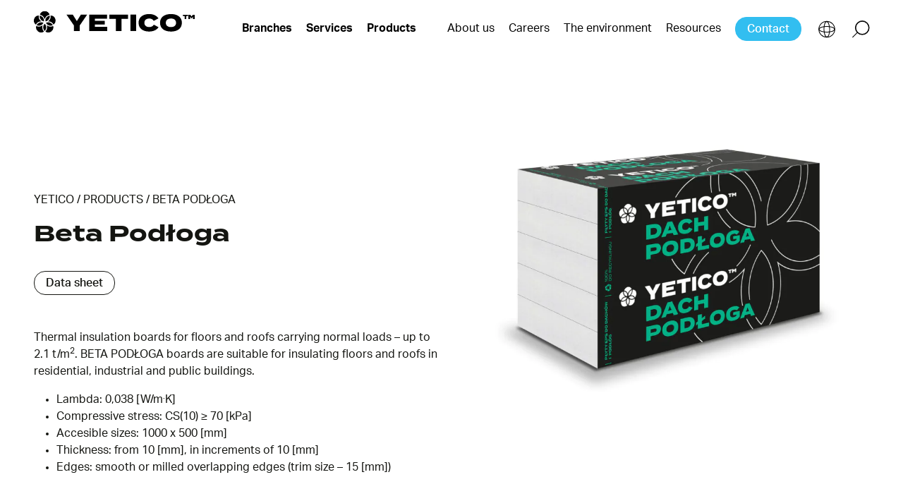

--- FILE ---
content_type: text/css
request_url: https://yetico.com/wp-content/litespeed/css/7ede3072c72adff7366e3b70a5a04b13.css?ver=04b13
body_size: 32347
content:
/*!
 * Bootstrap v5.0.2 (https://getbootstrap.com/)
 * Copyright 2011-2021 The Bootstrap Authors
 * Copyright 2011-2021 Twitter, Inc.
 * Licensed under MIT (https://github.com/twbs/bootstrap/blob/main/LICENSE)
 */:root{--bs-blue: #0d6efd;--bs-indigo: #6610f2;--bs-purple: #6f42c1;--bs-pink: #d63384;--bs-red: #dc3545;--bs-orange: #fd7e14;--bs-yellow: #ffc107;--bs-green: #198754;--bs-teal: #20c997;--bs-cyan: #0dcaf0;--bs-white: #fff;--bs-gray: #6c757d;--bs-gray-dark: #343a40;--bs-primary: #0d6efd;--bs-secondary: #6c757d;--bs-success: #198754;--bs-info: #0dcaf0;--bs-warning: #ffc107;--bs-danger: #dc3545;--bs-light: #f8f9fa;--bs-dark: #212529;--bs-font-sans-serif: system-ui, -apple-system, "Segoe UI", Roboto, "Helvetica Neue", Arial, "Noto Sans", "Liberation Sans", sans-serif, "Apple Color Emoji", "Segoe UI Emoji", "Segoe UI Symbol", "Noto Color Emoji";--bs-font-monospace: SFMono-Regular, Menlo, Monaco, Consolas, "Liberation Mono", "Courier New", monospace;--bs-gradient: linear-gradient(180deg, rgba(255,255,255,0.15), rgba(255,255,255,0))}*,*::before,*::after{box-sizing:border-box}@media (prefers-reduced-motion: no-preference){:root{scroll-behavior:smooth}}body{margin:0;font-family:var(--bs-font-sans-serif);font-size:1rem;font-weight:400;line-height:1.5;color:#212529;background-color:#fff;-webkit-text-size-adjust:100%;-webkit-tap-highlight-color:rgba(0,0,0,0)}hr{margin:1rem 0;color:inherit;background-color:currentColor;border:0;opacity:.25}hr:not([size]){height:1px}h1,.h1,h2,.h2,h3,.h3,h4,.h4,h5,.h5,h6,.h6{margin-top:0;margin-bottom:.5rem;font-weight:500;line-height:1.2}h1,.h1{font-size:calc(1.375rem + 1.5vw)}@media (min-width: 1200px){h1,.h1{font-size:2.5rem}}h2,.h2{font-size:calc(1.325rem + .9vw)}@media (min-width: 1200px){h2,.h2{font-size:2rem}}h3,.h3{font-size:calc(1.3rem + .6vw)}@media (min-width: 1200px){h3,.h3{font-size:1.75rem}}h4,.h4{font-size:calc(1.275rem + .3vw)}@media (min-width: 1200px){h4,.h4{font-size:1.5rem}}h5,.h5{font-size:1.25rem}h6,.h6{font-size:1rem}p{margin-top:0;margin-bottom:1rem}abbr[title],abbr[data-bs-original-title]{text-decoration:underline dotted;cursor:help;text-decoration-skip-ink:none}address{margin-bottom:1rem;font-style:normal;line-height:inherit}ol,ul{padding-left:2rem}ol,ul,dl{margin-top:0;margin-bottom:1rem}ol ol,ul ul,ol ul,ul ol{margin-bottom:0}dt{font-weight:700}dd{margin-bottom:.5rem;margin-left:0}blockquote{margin:0 0 1rem}b,strong{font-weight:bolder}small,.small{font-size:.875em}mark,.mark{padding:.2em;background-color:#fcf8e3}sub,sup{position:relative;font-size:.75em;line-height:0;vertical-align:baseline}sub{bottom:-.25em}sup{top:-.5em}a{color:#0d6efd;text-decoration:underline}a:hover{color:#0a58ca}a:not([href]):not([class]),a:not([href]):not([class]):hover{color:inherit;text-decoration:none}pre,code,kbd,samp{font-family:var(--bs-font-monospace);font-size:1em;direction:ltr /* rtl:ignore */;unicode-bidi:bidi-override}pre{display:block;margin-top:0;margin-bottom:1rem;overflow:auto;font-size:.875em}pre code{font-size:inherit;color:inherit;word-break:normal}code{font-size:.875em;color:#d63384;word-wrap:break-word}a>code{color:inherit}kbd{padding:.2rem .4rem;font-size:.875em;color:#fff;background-color:#212529}kbd kbd{padding:0;font-size:1em;font-weight:700}figure{margin:0 0 1rem}img,svg{vertical-align:middle}table{caption-side:bottom;border-collapse:collapse}caption{padding-top:.5rem;padding-bottom:.5rem;color:#6c757d;text-align:left}th{text-align:inherit;text-align:-webkit-match-parent}thead,tbody,tfoot,tr,td,th{border-color:inherit;border-style:solid;border-width:0}label{display:inline-block}button{border-radius:0}button:focus:not(:focus-visible){outline:0}input,button,select,optgroup,textarea{margin:0;font-family:inherit;font-size:inherit;line-height:inherit}button,select{text-transform:none}[role="button"]{cursor:pointer}select{word-wrap:normal}select:disabled{opacity:1}[list]::-webkit-calendar-picker-indicator{display:none}button,[type="button"],[type="reset"],[type="submit"]{-webkit-appearance:button}button:not(:disabled),[type="button"]:not(:disabled),[type="reset"]:not(:disabled),[type="submit"]:not(:disabled){cursor:pointer}::-moz-focus-inner{padding:0;border-style:none}textarea{resize:vertical}fieldset{min-width:0;padding:0;margin:0;border:0}legend{float:left;width:100%;padding:0;margin-bottom:.5rem;font-size:calc(1.275rem + .3vw);line-height:inherit}@media (min-width: 1200px){legend{font-size:1.5rem}}legend+*{clear:left}::-webkit-datetime-edit-fields-wrapper,::-webkit-datetime-edit-text,::-webkit-datetime-edit-minute,::-webkit-datetime-edit-hour-field,::-webkit-datetime-edit-day-field,::-webkit-datetime-edit-month-field,::-webkit-datetime-edit-year-field{padding:0}::-webkit-inner-spin-button{height:auto}[type="search"]{outline-offset:-2px;-webkit-appearance:textfield}::-webkit-search-decoration{-webkit-appearance:none}::-webkit-color-swatch-wrapper{padding:0}::file-selector-button{font:inherit}::-webkit-file-upload-button{font:inherit;-webkit-appearance:button}output{display:inline-block}iframe{border:0}summary{display:list-item;cursor:pointer}progress{vertical-align:baseline}[hidden]{display:none !important}.lead{font-size:1.25rem;font-weight:300}.display-1{font-size:calc(1.625rem + 4.5vw);font-weight:300;line-height:1.2}@media (min-width: 1200px){.display-1{font-size:5rem}}.display-2{font-size:calc(1.575rem + 3.9vw);font-weight:300;line-height:1.2}@media (min-width: 1200px){.display-2{font-size:4.5rem}}.display-3{font-size:calc(1.525rem + 3.3vw);font-weight:300;line-height:1.2}@media (min-width: 1200px){.display-3{font-size:4rem}}.display-4{font-size:calc(1.475rem + 2.7vw);font-weight:300;line-height:1.2}@media (min-width: 1200px){.display-4{font-size:3.5rem}}.display-5{font-size:calc(1.425rem + 2.1vw);font-weight:300;line-height:1.2}@media (min-width: 1200px){.display-5{font-size:3rem}}.display-6{font-size:calc(1.375rem + 1.5vw);font-weight:300;line-height:1.2}@media (min-width: 1200px){.display-6{font-size:2.5rem}}.list-unstyled{padding-left:0;list-style:none}.list-inline{padding-left:0;list-style:none}.list-inline-item{display:inline-block}.list-inline-item:not(:last-child){margin-right:.5rem}.initialism{font-size:.875em;text-transform:uppercase}.blockquote{margin-bottom:1rem;font-size:1.25rem}.blockquote>:last-child{margin-bottom:0}.blockquote-footer{margin-top:-1rem;margin-bottom:1rem;font-size:.875em;color:#6c757d}.blockquote-footer::before{content:"\2014\00A0"}.img-fluid{max-width:100%;height:auto}.img-thumbnail{padding:.25rem;background-color:#fff;border:1px solid #dee2e6;max-width:100%;height:auto}.figure{display:inline-block}.figure-img{margin-bottom:.5rem;line-height:1}.figure-caption{font-size:.875em;color:#6c757d}.container,.container-fluid,.container-sm,.container-md,.container-lg,.container-xl,.container-xxl,.container-hd{width:100%;padding-right:var(--bs-gutter-x, 3rem);padding-left:var(--bs-gutter-x, 3rem);margin-right:auto;margin-left:auto}@media (min-width: 576px){.container,.container-sm{max-width:540px}}@media (min-width: 768px){.container,.container-sm,.container-md{max-width:720px}}@media (min-width: 992px){.container,.container-sm,.container-md,.container-lg{max-width:960px}}@media (min-width: 1200px){.container,.container-sm,.container-md,.container-lg,.container-xl{max-width:1140px}}@media (min-width: 1600px){.container,.container-sm,.container-md,.container-lg,.container-xl,.container-xxl{max-width:1320px}}@media (min-width: 1900px){.container,.container-sm,.container-md,.container-lg,.container-xl,.container-xxl,.container-hd{max-width:1600px}}.row{--bs-gutter-x: 1.5rem;--bs-gutter-y: 0;display:flex;flex-wrap:wrap;margin-top:calc(var(--bs-gutter-y) * -1);margin-right:calc(var(--bs-gutter-x) * -.5);margin-left:calc(var(--bs-gutter-x) * -.5)}.row>*{flex-shrink:0;width:100%;max-width:100%;padding-right:calc(var(--bs-gutter-x) * .5);padding-left:calc(var(--bs-gutter-x) * .5);margin-top:var(--bs-gutter-y)}.test1{colo:red}.row-cols-auto>*{flex:0 0 auto;width:auto}.row-cols-1>*{flex:0 0 auto;width:100%}.row-cols-2>*{flex:0 0 auto;width:50%}.row-cols-3>*{flex:0 0 auto;width:33.33333%}.row-cols-4>*{flex:0 0 auto;width:25%}.row-cols-5>*{flex:0 0 auto;width:20%}.row-cols-6>*{flex:0 0 auto;width:16.66667%}@media (min-width: 576px){.row-cols-sm-auto>*{flex:0 0 auto;width:auto}.row-cols-sm-1>*{flex:0 0 auto;width:100%}.row-cols-sm-2>*{flex:0 0 auto;width:50%}.row-cols-sm-3>*{flex:0 0 auto;width:33.33333%}.row-cols-sm-4>*{flex:0 0 auto;width:25%}.row-cols-sm-5>*{flex:0 0 auto;width:20%}.row-cols-sm-6>*{flex:0 0 auto;width:16.66667%}}@media (min-width: 768px){.row-cols-md-auto>*{flex:0 0 auto;width:auto}.row-cols-md-1>*{flex:0 0 auto;width:100%}.row-cols-md-2>*{flex:0 0 auto;width:50%}.row-cols-md-3>*{flex:0 0 auto;width:33.33333%}.row-cols-md-4>*{flex:0 0 auto;width:25%}.row-cols-md-5>*{flex:0 0 auto;width:20%}.row-cols-md-6>*{flex:0 0 auto;width:16.66667%}}@media (min-width: 992px){.row-cols-lg-auto>*{flex:0 0 auto;width:auto}.row-cols-lg-1>*{flex:0 0 auto;width:100%}.row-cols-lg-2>*{flex:0 0 auto;width:50%}.row-cols-lg-3>*{flex:0 0 auto;width:33.33333%}.row-cols-lg-4>*{flex:0 0 auto;width:25%}.row-cols-lg-5>*{flex:0 0 auto;width:20%}.row-cols-lg-6>*{flex:0 0 auto;width:16.66667%}}@media (min-width: 1200px){.row-cols-xl-auto>*{flex:0 0 auto;width:auto}.row-cols-xl-1>*{flex:0 0 auto;width:100%}.row-cols-xl-2>*{flex:0 0 auto;width:50%}.row-cols-xl-3>*{flex:0 0 auto;width:33.33333%}.row-cols-xl-4>*{flex:0 0 auto;width:25%}.row-cols-xl-5>*{flex:0 0 auto;width:20%}.row-cols-xl-6>*{flex:0 0 auto;width:16.66667%}}@media (min-width: 1600px){.row-cols-xxl-auto>*{flex:0 0 auto;width:auto}.row-cols-xxl-1>*{flex:0 0 auto;width:100%}.row-cols-xxl-2>*{flex:0 0 auto;width:50%}.row-cols-xxl-3>*{flex:0 0 auto;width:33.33333%}.row-cols-xxl-4>*{flex:0 0 auto;width:25%}.row-cols-xxl-5>*{flex:0 0 auto;width:20%}.row-cols-xxl-6>*{flex:0 0 auto;width:16.66667%}}@media (min-width: 1900px){.row-cols-hd-auto>*{flex:0 0 auto;width:auto}.row-cols-hd-1>*{flex:0 0 auto;width:100%}.row-cols-hd-2>*{flex:0 0 auto;width:50%}.row-cols-hd-3>*{flex:0 0 auto;width:33.33333%}.row-cols-hd-4>*{flex:0 0 auto;width:25%}.row-cols-hd-5>*{flex:0 0 auto;width:20%}.row-cols-hd-6>*{flex:0 0 auto;width:16.66667%}}.col{flex:1 0 0%}.col-auto{flex:0 0 auto;width:auto}.col-1{flex:0 0 auto;width:4.16667%}.col-2{flex:0 0 auto;width:8.33333%}.col-3{flex:0 0 auto;width:12.5%}.col-4{flex:0 0 auto;width:16.66667%}.col-5{flex:0 0 auto;width:20.83333%}.col-6{flex:0 0 auto;width:25%}.col-7{flex:0 0 auto;width:29.16667%}.col-8{flex:0 0 auto;width:33.33333%}.col-9{flex:0 0 auto;width:37.5%}.col-10{flex:0 0 auto;width:41.66667%}.col-11{flex:0 0 auto;width:45.83333%}.col-12{flex:0 0 auto;width:50%}.col-13{flex:0 0 auto;width:54.16667%}.col-14{flex:0 0 auto;width:58.33333%}.col-15{flex:0 0 auto;width:62.5%}.col-16{flex:0 0 auto;width:66.66667%}.col-17{flex:0 0 auto;width:70.83333%}.col-18{flex:0 0 auto;width:75%}.col-19{flex:0 0 auto;width:79.16667%}.col-20{flex:0 0 auto;width:83.33333%}.col-21{flex:0 0 auto;width:87.5%}.col-22{flex:0 0 auto;width:91.66667%}.col-23{flex:0 0 auto;width:95.83333%}.col-24{flex:0 0 auto;width:100%}.offset-1{margin-left:4.16667%}.offset-2{margin-left:8.33333%}.offset-3{margin-left:12.5%}.offset-4{margin-left:16.66667%}.offset-5{margin-left:20.83333%}.offset-6{margin-left:25%}.offset-7{margin-left:29.16667%}.offset-8{margin-left:33.33333%}.offset-9{margin-left:37.5%}.offset-10{margin-left:41.66667%}.offset-11{margin-left:45.83333%}.offset-12{margin-left:50%}.offset-13{margin-left:54.16667%}.offset-14{margin-left:58.33333%}.offset-15{margin-left:62.5%}.offset-16{margin-left:66.66667%}.offset-17{margin-left:70.83333%}.offset-18{margin-left:75%}.offset-19{margin-left:79.16667%}.offset-20{margin-left:83.33333%}.offset-21{margin-left:87.5%}.offset-22{margin-left:91.66667%}.offset-23{margin-left:95.83333%}.g-0,.gx-0{--bs-gutter-x: 0}.g-0,.gy-0{--bs-gutter-y: 0}.g-1,.gx-1{--bs-gutter-x: .25rem}.g-1,.gy-1{--bs-gutter-y: .25rem}.g-2,.gx-2{--bs-gutter-x: .5rem}.g-2,.gy-2{--bs-gutter-y: .5rem}.g-3,.gx-3{--bs-gutter-x: 1rem}.g-3,.gy-3{--bs-gutter-y: 1rem}.g-4,.gx-4{--bs-gutter-x: 1.5rem}.g-4,.gy-4{--bs-gutter-y: 1.5rem}.g-5,.gx-5{--bs-gutter-x: 3rem}.g-5,.gy-5{--bs-gutter-y: 3rem}.g-6,.gx-6{--bs-gutter-x: 4rem}.g-6,.gy-6{--bs-gutter-y: 4rem}.g-7,.gx-7{--bs-gutter-x: 5rem}.g-7,.gy-7{--bs-gutter-y: 5rem}.g-8,.gx-8{--bs-gutter-x: 5.5rem}.g-8,.gy-8{--bs-gutter-y: 5.5rem}.g-9,.gx-9{--bs-gutter-x: 6rem}.g-9,.gy-9{--bs-gutter-y: 6rem}.g-10,.gx-10{--bs-gutter-x: 6.5rem}.g-10,.gy-10{--bs-gutter-y: 6.5rem}.g-11,.gx-11{--bs-gutter-x: 7rem}.g-11,.gy-11{--bs-gutter-y: 7rem}.g-12,.gx-12{--bs-gutter-x: 7.5rem}.g-12,.gy-12{--bs-gutter-y: 7.5rem}@media (min-width: 576px){.col-sm{flex:1 0 0%}.col-sm-auto{flex:0 0 auto;width:auto}.col-sm-1{flex:0 0 auto;width:4.16667%}.col-sm-2{flex:0 0 auto;width:8.33333%}.col-sm-3{flex:0 0 auto;width:12.5%}.col-sm-4{flex:0 0 auto;width:16.66667%}.col-sm-5{flex:0 0 auto;width:20.83333%}.col-sm-6{flex:0 0 auto;width:25%}.col-sm-7{flex:0 0 auto;width:29.16667%}.col-sm-8{flex:0 0 auto;width:33.33333%}.col-sm-9{flex:0 0 auto;width:37.5%}.col-sm-10{flex:0 0 auto;width:41.66667%}.col-sm-11{flex:0 0 auto;width:45.83333%}.col-sm-12{flex:0 0 auto;width:50%}.col-sm-13{flex:0 0 auto;width:54.16667%}.col-sm-14{flex:0 0 auto;width:58.33333%}.col-sm-15{flex:0 0 auto;width:62.5%}.col-sm-16{flex:0 0 auto;width:66.66667%}.col-sm-17{flex:0 0 auto;width:70.83333%}.col-sm-18{flex:0 0 auto;width:75%}.col-sm-19{flex:0 0 auto;width:79.16667%}.col-sm-20{flex:0 0 auto;width:83.33333%}.col-sm-21{flex:0 0 auto;width:87.5%}.col-sm-22{flex:0 0 auto;width:91.66667%}.col-sm-23{flex:0 0 auto;width:95.83333%}.col-sm-24{flex:0 0 auto;width:100%}.offset-sm-0{margin-left:0}.offset-sm-1{margin-left:4.16667%}.offset-sm-2{margin-left:8.33333%}.offset-sm-3{margin-left:12.5%}.offset-sm-4{margin-left:16.66667%}.offset-sm-5{margin-left:20.83333%}.offset-sm-6{margin-left:25%}.offset-sm-7{margin-left:29.16667%}.offset-sm-8{margin-left:33.33333%}.offset-sm-9{margin-left:37.5%}.offset-sm-10{margin-left:41.66667%}.offset-sm-11{margin-left:45.83333%}.offset-sm-12{margin-left:50%}.offset-sm-13{margin-left:54.16667%}.offset-sm-14{margin-left:58.33333%}.offset-sm-15{margin-left:62.5%}.offset-sm-16{margin-left:66.66667%}.offset-sm-17{margin-left:70.83333%}.offset-sm-18{margin-left:75%}.offset-sm-19{margin-left:79.16667%}.offset-sm-20{margin-left:83.33333%}.offset-sm-21{margin-left:87.5%}.offset-sm-22{margin-left:91.66667%}.offset-sm-23{margin-left:95.83333%}.g-sm-0,.gx-sm-0{--bs-gutter-x: 0}.g-sm-0,.gy-sm-0{--bs-gutter-y: 0}.g-sm-1,.gx-sm-1{--bs-gutter-x: .25rem}.g-sm-1,.gy-sm-1{--bs-gutter-y: .25rem}.g-sm-2,.gx-sm-2{--bs-gutter-x: .5rem}.g-sm-2,.gy-sm-2{--bs-gutter-y: .5rem}.g-sm-3,.gx-sm-3{--bs-gutter-x: 1rem}.g-sm-3,.gy-sm-3{--bs-gutter-y: 1rem}.g-sm-4,.gx-sm-4{--bs-gutter-x: 1.5rem}.g-sm-4,.gy-sm-4{--bs-gutter-y: 1.5rem}.g-sm-5,.gx-sm-5{--bs-gutter-x: 3rem}.g-sm-5,.gy-sm-5{--bs-gutter-y: 3rem}.g-sm-6,.gx-sm-6{--bs-gutter-x: 4rem}.g-sm-6,.gy-sm-6{--bs-gutter-y: 4rem}.g-sm-7,.gx-sm-7{--bs-gutter-x: 5rem}.g-sm-7,.gy-sm-7{--bs-gutter-y: 5rem}.g-sm-8,.gx-sm-8{--bs-gutter-x: 5.5rem}.g-sm-8,.gy-sm-8{--bs-gutter-y: 5.5rem}.g-sm-9,.gx-sm-9{--bs-gutter-x: 6rem}.g-sm-9,.gy-sm-9{--bs-gutter-y: 6rem}.g-sm-10,.gx-sm-10{--bs-gutter-x: 6.5rem}.g-sm-10,.gy-sm-10{--bs-gutter-y: 6.5rem}.g-sm-11,.gx-sm-11{--bs-gutter-x: 7rem}.g-sm-11,.gy-sm-11{--bs-gutter-y: 7rem}.g-sm-12,.gx-sm-12{--bs-gutter-x: 7.5rem}.g-sm-12,.gy-sm-12{--bs-gutter-y: 7.5rem}}@media (min-width: 768px){.col-md{flex:1 0 0%}.col-md-auto{flex:0 0 auto;width:auto}.col-md-1{flex:0 0 auto;width:4.16667%}.col-md-2{flex:0 0 auto;width:8.33333%}.col-md-3{flex:0 0 auto;width:12.5%}.col-md-4{flex:0 0 auto;width:16.66667%}.col-md-5{flex:0 0 auto;width:20.83333%}.col-md-6{flex:0 0 auto;width:25%}.col-md-7{flex:0 0 auto;width:29.16667%}.col-md-8{flex:0 0 auto;width:33.33333%}.col-md-9{flex:0 0 auto;width:37.5%}.col-md-10{flex:0 0 auto;width:41.66667%}.col-md-11{flex:0 0 auto;width:45.83333%}.col-md-12{flex:0 0 auto;width:50%}.col-md-13{flex:0 0 auto;width:54.16667%}.col-md-14{flex:0 0 auto;width:58.33333%}.col-md-15{flex:0 0 auto;width:62.5%}.col-md-16{flex:0 0 auto;width:66.66667%}.col-md-17{flex:0 0 auto;width:70.83333%}.col-md-18{flex:0 0 auto;width:75%}.col-md-19{flex:0 0 auto;width:79.16667%}.col-md-20{flex:0 0 auto;width:83.33333%}.col-md-21{flex:0 0 auto;width:87.5%}.col-md-22{flex:0 0 auto;width:91.66667%}.col-md-23{flex:0 0 auto;width:95.83333%}.col-md-24{flex:0 0 auto;width:100%}.offset-md-0{margin-left:0}.offset-md-1{margin-left:4.16667%}.offset-md-2{margin-left:8.33333%}.offset-md-3{margin-left:12.5%}.offset-md-4{margin-left:16.66667%}.offset-md-5{margin-left:20.83333%}.offset-md-6{margin-left:25%}.offset-md-7{margin-left:29.16667%}.offset-md-8{margin-left:33.33333%}.offset-md-9{margin-left:37.5%}.offset-md-10{margin-left:41.66667%}.offset-md-11{margin-left:45.83333%}.offset-md-12{margin-left:50%}.offset-md-13{margin-left:54.16667%}.offset-md-14{margin-left:58.33333%}.offset-md-15{margin-left:62.5%}.offset-md-16{margin-left:66.66667%}.offset-md-17{margin-left:70.83333%}.offset-md-18{margin-left:75%}.offset-md-19{margin-left:79.16667%}.offset-md-20{margin-left:83.33333%}.offset-md-21{margin-left:87.5%}.offset-md-22{margin-left:91.66667%}.offset-md-23{margin-left:95.83333%}.g-md-0,.gx-md-0{--bs-gutter-x: 0}.g-md-0,.gy-md-0{--bs-gutter-y: 0}.g-md-1,.gx-md-1{--bs-gutter-x: .25rem}.g-md-1,.gy-md-1{--bs-gutter-y: .25rem}.g-md-2,.gx-md-2{--bs-gutter-x: .5rem}.g-md-2,.gy-md-2{--bs-gutter-y: .5rem}.g-md-3,.gx-md-3{--bs-gutter-x: 1rem}.g-md-3,.gy-md-3{--bs-gutter-y: 1rem}.g-md-4,.gx-md-4{--bs-gutter-x: 1.5rem}.g-md-4,.gy-md-4{--bs-gutter-y: 1.5rem}.g-md-5,.gx-md-5{--bs-gutter-x: 3rem}.g-md-5,.gy-md-5{--bs-gutter-y: 3rem}.g-md-6,.gx-md-6{--bs-gutter-x: 4rem}.g-md-6,.gy-md-6{--bs-gutter-y: 4rem}.g-md-7,.gx-md-7{--bs-gutter-x: 5rem}.g-md-7,.gy-md-7{--bs-gutter-y: 5rem}.g-md-8,.gx-md-8{--bs-gutter-x: 5.5rem}.g-md-8,.gy-md-8{--bs-gutter-y: 5.5rem}.g-md-9,.gx-md-9{--bs-gutter-x: 6rem}.g-md-9,.gy-md-9{--bs-gutter-y: 6rem}.g-md-10,.gx-md-10{--bs-gutter-x: 6.5rem}.g-md-10,.gy-md-10{--bs-gutter-y: 6.5rem}.g-md-11,.gx-md-11{--bs-gutter-x: 7rem}.g-md-11,.gy-md-11{--bs-gutter-y: 7rem}.g-md-12,.gx-md-12{--bs-gutter-x: 7.5rem}.g-md-12,.gy-md-12{--bs-gutter-y: 7.5rem}}@media (min-width: 992px){.col-lg{flex:1 0 0%}.col-lg-auto{flex:0 0 auto;width:auto}.col-lg-1{flex:0 0 auto;width:4.16667%}.col-lg-2{flex:0 0 auto;width:8.33333%}.col-lg-3{flex:0 0 auto;width:12.5%}.col-lg-4{flex:0 0 auto;width:16.66667%}.col-lg-5{flex:0 0 auto;width:20.83333%}.col-lg-6{flex:0 0 auto;width:25%}.col-lg-7{flex:0 0 auto;width:29.16667%}.col-lg-8{flex:0 0 auto;width:33.33333%}.col-lg-9{flex:0 0 auto;width:37.5%}.col-lg-10{flex:0 0 auto;width:41.66667%}.col-lg-11{flex:0 0 auto;width:45.83333%}.col-lg-12{flex:0 0 auto;width:50%}.col-lg-13{flex:0 0 auto;width:54.16667%}.col-lg-14{flex:0 0 auto;width:58.33333%}.col-lg-15{flex:0 0 auto;width:62.5%}.col-lg-16{flex:0 0 auto;width:66.66667%}.col-lg-17{flex:0 0 auto;width:70.83333%}.col-lg-18{flex:0 0 auto;width:75%}.col-lg-19{flex:0 0 auto;width:79.16667%}.col-lg-20{flex:0 0 auto;width:83.33333%}.col-lg-21{flex:0 0 auto;width:87.5%}.col-lg-22{flex:0 0 auto;width:91.66667%}.col-lg-23{flex:0 0 auto;width:95.83333%}.col-lg-24{flex:0 0 auto;width:100%}.offset-lg-0{margin-left:0}.offset-lg-1{margin-left:4.16667%}.offset-lg-2{margin-left:8.33333%}.offset-lg-3{margin-left:12.5%}.offset-lg-4{margin-left:16.66667%}.offset-lg-5{margin-left:20.83333%}.offset-lg-6{margin-left:25%}.offset-lg-7{margin-left:29.16667%}.offset-lg-8{margin-left:33.33333%}.offset-lg-9{margin-left:37.5%}.offset-lg-10{margin-left:41.66667%}.offset-lg-11{margin-left:45.83333%}.offset-lg-12{margin-left:50%}.offset-lg-13{margin-left:54.16667%}.offset-lg-14{margin-left:58.33333%}.offset-lg-15{margin-left:62.5%}.offset-lg-16{margin-left:66.66667%}.offset-lg-17{margin-left:70.83333%}.offset-lg-18{margin-left:75%}.offset-lg-19{margin-left:79.16667%}.offset-lg-20{margin-left:83.33333%}.offset-lg-21{margin-left:87.5%}.offset-lg-22{margin-left:91.66667%}.offset-lg-23{margin-left:95.83333%}.g-lg-0,.gx-lg-0{--bs-gutter-x: 0}.g-lg-0,.gy-lg-0{--bs-gutter-y: 0}.g-lg-1,.gx-lg-1{--bs-gutter-x: .25rem}.g-lg-1,.gy-lg-1{--bs-gutter-y: .25rem}.g-lg-2,.gx-lg-2{--bs-gutter-x: .5rem}.g-lg-2,.gy-lg-2{--bs-gutter-y: .5rem}.g-lg-3,.gx-lg-3{--bs-gutter-x: 1rem}.g-lg-3,.gy-lg-3{--bs-gutter-y: 1rem}.g-lg-4,.gx-lg-4{--bs-gutter-x: 1.5rem}.g-lg-4,.gy-lg-4{--bs-gutter-y: 1.5rem}.g-lg-5,.gx-lg-5{--bs-gutter-x: 3rem}.g-lg-5,.gy-lg-5{--bs-gutter-y: 3rem}.g-lg-6,.gx-lg-6{--bs-gutter-x: 4rem}.g-lg-6,.gy-lg-6{--bs-gutter-y: 4rem}.g-lg-7,.gx-lg-7{--bs-gutter-x: 5rem}.g-lg-7,.gy-lg-7{--bs-gutter-y: 5rem}.g-lg-8,.gx-lg-8{--bs-gutter-x: 5.5rem}.g-lg-8,.gy-lg-8{--bs-gutter-y: 5.5rem}.g-lg-9,.gx-lg-9{--bs-gutter-x: 6rem}.g-lg-9,.gy-lg-9{--bs-gutter-y: 6rem}.g-lg-10,.gx-lg-10{--bs-gutter-x: 6.5rem}.g-lg-10,.gy-lg-10{--bs-gutter-y: 6.5rem}.g-lg-11,.gx-lg-11{--bs-gutter-x: 7rem}.g-lg-11,.gy-lg-11{--bs-gutter-y: 7rem}.g-lg-12,.gx-lg-12{--bs-gutter-x: 7.5rem}.g-lg-12,.gy-lg-12{--bs-gutter-y: 7.5rem}}@media (min-width: 1200px){.col-xl{flex:1 0 0%}.col-xl-auto{flex:0 0 auto;width:auto}.col-xl-1{flex:0 0 auto;width:4.16667%}.col-xl-2{flex:0 0 auto;width:8.33333%}.col-xl-3{flex:0 0 auto;width:12.5%}.col-xl-4{flex:0 0 auto;width:16.66667%}.col-xl-5{flex:0 0 auto;width:20.83333%}.col-xl-6{flex:0 0 auto;width:25%}.col-xl-7{flex:0 0 auto;width:29.16667%}.col-xl-8{flex:0 0 auto;width:33.33333%}.col-xl-9{flex:0 0 auto;width:37.5%}.col-xl-10{flex:0 0 auto;width:41.66667%}.col-xl-11{flex:0 0 auto;width:45.83333%}.col-xl-12{flex:0 0 auto;width:50%}.col-xl-13{flex:0 0 auto;width:54.16667%}.col-xl-14{flex:0 0 auto;width:58.33333%}.col-xl-15{flex:0 0 auto;width:62.5%}.col-xl-16{flex:0 0 auto;width:66.66667%}.col-xl-17{flex:0 0 auto;width:70.83333%}.col-xl-18{flex:0 0 auto;width:75%}.col-xl-19{flex:0 0 auto;width:79.16667%}.col-xl-20{flex:0 0 auto;width:83.33333%}.col-xl-21{flex:0 0 auto;width:87.5%}.col-xl-22{flex:0 0 auto;width:91.66667%}.col-xl-23{flex:0 0 auto;width:95.83333%}.col-xl-24{flex:0 0 auto;width:100%}.offset-xl-0{margin-left:0}.offset-xl-1{margin-left:4.16667%}.offset-xl-2{margin-left:8.33333%}.offset-xl-3{margin-left:12.5%}.offset-xl-4{margin-left:16.66667%}.offset-xl-5{margin-left:20.83333%}.offset-xl-6{margin-left:25%}.offset-xl-7{margin-left:29.16667%}.offset-xl-8{margin-left:33.33333%}.offset-xl-9{margin-left:37.5%}.offset-xl-10{margin-left:41.66667%}.offset-xl-11{margin-left:45.83333%}.offset-xl-12{margin-left:50%}.offset-xl-13{margin-left:54.16667%}.offset-xl-14{margin-left:58.33333%}.offset-xl-15{margin-left:62.5%}.offset-xl-16{margin-left:66.66667%}.offset-xl-17{margin-left:70.83333%}.offset-xl-18{margin-left:75%}.offset-xl-19{margin-left:79.16667%}.offset-xl-20{margin-left:83.33333%}.offset-xl-21{margin-left:87.5%}.offset-xl-22{margin-left:91.66667%}.offset-xl-23{margin-left:95.83333%}.g-xl-0,.gx-xl-0{--bs-gutter-x: 0}.g-xl-0,.gy-xl-0{--bs-gutter-y: 0}.g-xl-1,.gx-xl-1{--bs-gutter-x: .25rem}.g-xl-1,.gy-xl-1{--bs-gutter-y: .25rem}.g-xl-2,.gx-xl-2{--bs-gutter-x: .5rem}.g-xl-2,.gy-xl-2{--bs-gutter-y: .5rem}.g-xl-3,.gx-xl-3{--bs-gutter-x: 1rem}.g-xl-3,.gy-xl-3{--bs-gutter-y: 1rem}.g-xl-4,.gx-xl-4{--bs-gutter-x: 1.5rem}.g-xl-4,.gy-xl-4{--bs-gutter-y: 1.5rem}.g-xl-5,.gx-xl-5{--bs-gutter-x: 3rem}.g-xl-5,.gy-xl-5{--bs-gutter-y: 3rem}.g-xl-6,.gx-xl-6{--bs-gutter-x: 4rem}.g-xl-6,.gy-xl-6{--bs-gutter-y: 4rem}.g-xl-7,.gx-xl-7{--bs-gutter-x: 5rem}.g-xl-7,.gy-xl-7{--bs-gutter-y: 5rem}.g-xl-8,.gx-xl-8{--bs-gutter-x: 5.5rem}.g-xl-8,.gy-xl-8{--bs-gutter-y: 5.5rem}.g-xl-9,.gx-xl-9{--bs-gutter-x: 6rem}.g-xl-9,.gy-xl-9{--bs-gutter-y: 6rem}.g-xl-10,.gx-xl-10{--bs-gutter-x: 6.5rem}.g-xl-10,.gy-xl-10{--bs-gutter-y: 6.5rem}.g-xl-11,.gx-xl-11{--bs-gutter-x: 7rem}.g-xl-11,.gy-xl-11{--bs-gutter-y: 7rem}.g-xl-12,.gx-xl-12{--bs-gutter-x: 7.5rem}.g-xl-12,.gy-xl-12{--bs-gutter-y: 7.5rem}}@media (min-width: 1600px){.col-xxl{flex:1 0 0%}.col-xxl-auto{flex:0 0 auto;width:auto}.col-xxl-1{flex:0 0 auto;width:4.16667%}.col-xxl-2{flex:0 0 auto;width:8.33333%}.col-xxl-3{flex:0 0 auto;width:12.5%}.col-xxl-4{flex:0 0 auto;width:16.66667%}.col-xxl-5{flex:0 0 auto;width:20.83333%}.col-xxl-6{flex:0 0 auto;width:25%}.col-xxl-7{flex:0 0 auto;width:29.16667%}.col-xxl-8{flex:0 0 auto;width:33.33333%}.col-xxl-9{flex:0 0 auto;width:37.5%}.col-xxl-10{flex:0 0 auto;width:41.66667%}.col-xxl-11{flex:0 0 auto;width:45.83333%}.col-xxl-12{flex:0 0 auto;width:50%}.col-xxl-13{flex:0 0 auto;width:54.16667%}.col-xxl-14{flex:0 0 auto;width:58.33333%}.col-xxl-15{flex:0 0 auto;width:62.5%}.col-xxl-16{flex:0 0 auto;width:66.66667%}.col-xxl-17{flex:0 0 auto;width:70.83333%}.col-xxl-18{flex:0 0 auto;width:75%}.col-xxl-19{flex:0 0 auto;width:79.16667%}.col-xxl-20{flex:0 0 auto;width:83.33333%}.col-xxl-21{flex:0 0 auto;width:87.5%}.col-xxl-22{flex:0 0 auto;width:91.66667%}.col-xxl-23{flex:0 0 auto;width:95.83333%}.col-xxl-24{flex:0 0 auto;width:100%}.offset-xxl-0{margin-left:0}.offset-xxl-1{margin-left:4.16667%}.offset-xxl-2{margin-left:8.33333%}.offset-xxl-3{margin-left:12.5%}.offset-xxl-4{margin-left:16.66667%}.offset-xxl-5{margin-left:20.83333%}.offset-xxl-6{margin-left:25%}.offset-xxl-7{margin-left:29.16667%}.offset-xxl-8{margin-left:33.33333%}.offset-xxl-9{margin-left:37.5%}.offset-xxl-10{margin-left:41.66667%}.offset-xxl-11{margin-left:45.83333%}.offset-xxl-12{margin-left:50%}.offset-xxl-13{margin-left:54.16667%}.offset-xxl-14{margin-left:58.33333%}.offset-xxl-15{margin-left:62.5%}.offset-xxl-16{margin-left:66.66667%}.offset-xxl-17{margin-left:70.83333%}.offset-xxl-18{margin-left:75%}.offset-xxl-19{margin-left:79.16667%}.offset-xxl-20{margin-left:83.33333%}.offset-xxl-21{margin-left:87.5%}.offset-xxl-22{margin-left:91.66667%}.offset-xxl-23{margin-left:95.83333%}.g-xxl-0,.gx-xxl-0{--bs-gutter-x: 0}.g-xxl-0,.gy-xxl-0{--bs-gutter-y: 0}.g-xxl-1,.gx-xxl-1{--bs-gutter-x: .25rem}.g-xxl-1,.gy-xxl-1{--bs-gutter-y: .25rem}.g-xxl-2,.gx-xxl-2{--bs-gutter-x: .5rem}.g-xxl-2,.gy-xxl-2{--bs-gutter-y: .5rem}.g-xxl-3,.gx-xxl-3{--bs-gutter-x: 1rem}.g-xxl-3,.gy-xxl-3{--bs-gutter-y: 1rem}.g-xxl-4,.gx-xxl-4{--bs-gutter-x: 1.5rem}.g-xxl-4,.gy-xxl-4{--bs-gutter-y: 1.5rem}.g-xxl-5,.gx-xxl-5{--bs-gutter-x: 3rem}.g-xxl-5,.gy-xxl-5{--bs-gutter-y: 3rem}.g-xxl-6,.gx-xxl-6{--bs-gutter-x: 4rem}.g-xxl-6,.gy-xxl-6{--bs-gutter-y: 4rem}.g-xxl-7,.gx-xxl-7{--bs-gutter-x: 5rem}.g-xxl-7,.gy-xxl-7{--bs-gutter-y: 5rem}.g-xxl-8,.gx-xxl-8{--bs-gutter-x: 5.5rem}.g-xxl-8,.gy-xxl-8{--bs-gutter-y: 5.5rem}.g-xxl-9,.gx-xxl-9{--bs-gutter-x: 6rem}.g-xxl-9,.gy-xxl-9{--bs-gutter-y: 6rem}.g-xxl-10,.gx-xxl-10{--bs-gutter-x: 6.5rem}.g-xxl-10,.gy-xxl-10{--bs-gutter-y: 6.5rem}.g-xxl-11,.gx-xxl-11{--bs-gutter-x: 7rem}.g-xxl-11,.gy-xxl-11{--bs-gutter-y: 7rem}.g-xxl-12,.gx-xxl-12{--bs-gutter-x: 7.5rem}.g-xxl-12,.gy-xxl-12{--bs-gutter-y: 7.5rem}}@media (min-width: 1900px){.col-hd{flex:1 0 0%}.col-hd-auto{flex:0 0 auto;width:auto}.col-hd-1{flex:0 0 auto;width:4.16667%}.col-hd-2{flex:0 0 auto;width:8.33333%}.col-hd-3{flex:0 0 auto;width:12.5%}.col-hd-4{flex:0 0 auto;width:16.66667%}.col-hd-5{flex:0 0 auto;width:20.83333%}.col-hd-6{flex:0 0 auto;width:25%}.col-hd-7{flex:0 0 auto;width:29.16667%}.col-hd-8{flex:0 0 auto;width:33.33333%}.col-hd-9{flex:0 0 auto;width:37.5%}.col-hd-10{flex:0 0 auto;width:41.66667%}.col-hd-11{flex:0 0 auto;width:45.83333%}.col-hd-12{flex:0 0 auto;width:50%}.col-hd-13{flex:0 0 auto;width:54.16667%}.col-hd-14{flex:0 0 auto;width:58.33333%}.col-hd-15{flex:0 0 auto;width:62.5%}.col-hd-16{flex:0 0 auto;width:66.66667%}.col-hd-17{flex:0 0 auto;width:70.83333%}.col-hd-18{flex:0 0 auto;width:75%}.col-hd-19{flex:0 0 auto;width:79.16667%}.col-hd-20{flex:0 0 auto;width:83.33333%}.col-hd-21{flex:0 0 auto;width:87.5%}.col-hd-22{flex:0 0 auto;width:91.66667%}.col-hd-23{flex:0 0 auto;width:95.83333%}.col-hd-24{flex:0 0 auto;width:100%}.offset-hd-0{margin-left:0}.offset-hd-1{margin-left:4.16667%}.offset-hd-2{margin-left:8.33333%}.offset-hd-3{margin-left:12.5%}.offset-hd-4{margin-left:16.66667%}.offset-hd-5{margin-left:20.83333%}.offset-hd-6{margin-left:25%}.offset-hd-7{margin-left:29.16667%}.offset-hd-8{margin-left:33.33333%}.offset-hd-9{margin-left:37.5%}.offset-hd-10{margin-left:41.66667%}.offset-hd-11{margin-left:45.83333%}.offset-hd-12{margin-left:50%}.offset-hd-13{margin-left:54.16667%}.offset-hd-14{margin-left:58.33333%}.offset-hd-15{margin-left:62.5%}.offset-hd-16{margin-left:66.66667%}.offset-hd-17{margin-left:70.83333%}.offset-hd-18{margin-left:75%}.offset-hd-19{margin-left:79.16667%}.offset-hd-20{margin-left:83.33333%}.offset-hd-21{margin-left:87.5%}.offset-hd-22{margin-left:91.66667%}.offset-hd-23{margin-left:95.83333%}.g-hd-0,.gx-hd-0{--bs-gutter-x: 0}.g-hd-0,.gy-hd-0{--bs-gutter-y: 0}.g-hd-1,.gx-hd-1{--bs-gutter-x: .25rem}.g-hd-1,.gy-hd-1{--bs-gutter-y: .25rem}.g-hd-2,.gx-hd-2{--bs-gutter-x: .5rem}.g-hd-2,.gy-hd-2{--bs-gutter-y: .5rem}.g-hd-3,.gx-hd-3{--bs-gutter-x: 1rem}.g-hd-3,.gy-hd-3{--bs-gutter-y: 1rem}.g-hd-4,.gx-hd-4{--bs-gutter-x: 1.5rem}.g-hd-4,.gy-hd-4{--bs-gutter-y: 1.5rem}.g-hd-5,.gx-hd-5{--bs-gutter-x: 3rem}.g-hd-5,.gy-hd-5{--bs-gutter-y: 3rem}.g-hd-6,.gx-hd-6{--bs-gutter-x: 4rem}.g-hd-6,.gy-hd-6{--bs-gutter-y: 4rem}.g-hd-7,.gx-hd-7{--bs-gutter-x: 5rem}.g-hd-7,.gy-hd-7{--bs-gutter-y: 5rem}.g-hd-8,.gx-hd-8{--bs-gutter-x: 5.5rem}.g-hd-8,.gy-hd-8{--bs-gutter-y: 5.5rem}.g-hd-9,.gx-hd-9{--bs-gutter-x: 6rem}.g-hd-9,.gy-hd-9{--bs-gutter-y: 6rem}.g-hd-10,.gx-hd-10{--bs-gutter-x: 6.5rem}.g-hd-10,.gy-hd-10{--bs-gutter-y: 6.5rem}.g-hd-11,.gx-hd-11{--bs-gutter-x: 7rem}.g-hd-11,.gy-hd-11{--bs-gutter-y: 7rem}.g-hd-12,.gx-hd-12{--bs-gutter-x: 7.5rem}.g-hd-12,.gy-hd-12{--bs-gutter-y: 7.5rem}}.table{--bs-table-bg: rgba(0,0,0,0);--bs-table-accent-bg: rgba(0,0,0,0);--bs-table-striped-color: #212529;--bs-table-striped-bg: rgba(0,0,0,0.05);--bs-table-active-color: #212529;--bs-table-active-bg: rgba(0,0,0,0.1);--bs-table-hover-color: #212529;--bs-table-hover-bg: rgba(0,0,0,0.075);width:100%;margin-bottom:1rem;color:#212529;vertical-align:top;border-color:#dee2e6}.table>:not(caption)>*>*{padding:.5rem .5rem;background-color:var(--bs-table-bg);border-bottom-width:1px;box-shadow:inset 0 0 0 9999px var(--bs-table-accent-bg)}.table>tbody{vertical-align:inherit}.table>thead{vertical-align:bottom}.table>:not(:last-child)>:last-child>*{border-bottom-color:currentColor}.caption-top{caption-side:top}.table-sm>:not(caption)>*>*{padding:.25rem .25rem}.table-bordered>:not(caption)>*{border-width:1px 0}.table-bordered>:not(caption)>*>*{border-width:0 1px}.table-borderless>:not(caption)>*>*{border-bottom-width:0}.table-striped>tbody>tr:nth-of-type(odd){--bs-table-accent-bg: var(--bs-table-striped-bg);color:var(--bs-table-striped-color)}.table-active{--bs-table-accent-bg: var(--bs-table-active-bg);color:var(--bs-table-active-color)}.table-hover>tbody>tr:hover{--bs-table-accent-bg: var(--bs-table-hover-bg);color:var(--bs-table-hover-color)}.table-primary{--bs-table-bg: #cfe2ff;--bs-table-striped-bg: #c5d7f2;--bs-table-striped-color: #000;--bs-table-active-bg: #bacbe6;--bs-table-active-color: #000;--bs-table-hover-bg: #bfd1ec;--bs-table-hover-color: #000;color:#000;border-color:#bacbe6}.table-secondary{--bs-table-bg: #e2e3e5;--bs-table-striped-bg: #d7d8da;--bs-table-striped-color: #000;--bs-table-active-bg: #cbccce;--bs-table-active-color: #000;--bs-table-hover-bg: #d1d2d4;--bs-table-hover-color: #000;color:#000;border-color:#cbccce}.table-success{--bs-table-bg: #d1e7dd;--bs-table-striped-bg: #c7dbd2;--bs-table-striped-color: #000;--bs-table-active-bg: #bcd0c7;--bs-table-active-color: #000;--bs-table-hover-bg: #c1d6cc;--bs-table-hover-color: #000;color:#000;border-color:#bcd0c7}.table-info{--bs-table-bg: #cff4fc;--bs-table-striped-bg: #c5e8ef;--bs-table-striped-color: #000;--bs-table-active-bg: #badce3;--bs-table-active-color: #000;--bs-table-hover-bg: #bfe2e9;--bs-table-hover-color: #000;color:#000;border-color:#badce3}.table-warning{--bs-table-bg: #fff3cd;--bs-table-striped-bg: #f2e7c3;--bs-table-striped-color: #000;--bs-table-active-bg: #e6dbb9;--bs-table-active-color: #000;--bs-table-hover-bg: #ece1be;--bs-table-hover-color: #000;color:#000;border-color:#e6dbb9}.table-danger{--bs-table-bg: #f8d7da;--bs-table-striped-bg: #eccccf;--bs-table-striped-color: #000;--bs-table-active-bg: #dfc2c4;--bs-table-active-color: #000;--bs-table-hover-bg: #e5c7ca;--bs-table-hover-color: #000;color:#000;border-color:#dfc2c4}.table-light{--bs-table-bg: #f8f9fa;--bs-table-striped-bg: #ecedee;--bs-table-striped-color: #000;--bs-table-active-bg: #dfe0e1;--bs-table-active-color: #000;--bs-table-hover-bg: #e5e6e7;--bs-table-hover-color: #000;color:#000;border-color:#dfe0e1}.table-dark{--bs-table-bg: #212529;--bs-table-striped-bg: #2c3034;--bs-table-striped-color: #fff;--bs-table-active-bg: #373b3e;--bs-table-active-color: #fff;--bs-table-hover-bg: #323539;--bs-table-hover-color: #fff;color:#fff;border-color:#373b3e}.table-responsive{overflow-x:auto;-webkit-overflow-scrolling:touch}@media (max-width: 575.98px){.table-responsive-sm{overflow-x:auto;-webkit-overflow-scrolling:touch}}@media (max-width: 767.98px){.table-responsive-md{overflow-x:auto;-webkit-overflow-scrolling:touch}}@media (max-width: 991.98px){.table-responsive-lg{overflow-x:auto;-webkit-overflow-scrolling:touch}}@media (max-width: 1199.98px){.table-responsive-xl{overflow-x:auto;-webkit-overflow-scrolling:touch}}@media (max-width: 1599.98px){.table-responsive-xxl{overflow-x:auto;-webkit-overflow-scrolling:touch}}@media (max-width: 1899.98px){.table-responsive-hd{overflow-x:auto;-webkit-overflow-scrolling:touch}}.form-label{margin-bottom:.5rem}.col-form-label{padding-top:calc(.375rem + 1px);padding-bottom:calc(.375rem + 1px);margin-bottom:0;font-size:inherit;line-height:1.5}.col-form-label-lg{padding-top:calc(.5rem + 1px);padding-bottom:calc(.5rem + 1px);font-size:1.25rem}.col-form-label-sm{padding-top:calc(.25rem + 1px);padding-bottom:calc(.25rem + 1px);font-size:.875rem}.form-text{margin-top:.25rem;font-size:.875em;color:#6c757d}.form-control{display:block;width:100%;padding:.375rem .75rem;font-size:1rem;font-weight:400;line-height:1.5;color:#212529;background-color:#fff;background-clip:padding-box;border:1px solid #ced4da;appearance:none;border-radius:0;transition:border-color 0.15s ease-in-out,box-shadow 0.15s ease-in-out}@media (prefers-reduced-motion: reduce){.form-control{transition:none}}.form-control[type="file"]{overflow:hidden}.form-control[type="file"]:not(:disabled):not([readonly]){cursor:pointer}.form-control:focus{color:#212529;background-color:#fff;border-color:#86b7fe;outline:0;box-shadow:0 0 0 .25rem rgba(13,110,253,0.25)}.form-control::-webkit-date-and-time-value{height:1.5em}.form-control::placeholder{color:#6c757d;opacity:1}.form-control:disabled,.form-control[readonly]{background-color:#e9ecef;opacity:1}.form-control::file-selector-button{padding:.375rem .75rem;margin:-.375rem -.75rem;margin-inline-end:.75rem;color:#212529;background-color:#e9ecef;pointer-events:none;border-color:inherit;border-style:solid;border-width:0;border-inline-end-width:1px;border-radius:0;transition:color 0.15s ease-in-out,background-color 0.15s ease-in-out,border-color 0.15s ease-in-out,box-shadow 0.15s ease-in-out}@media (prefers-reduced-motion: reduce){.form-control::file-selector-button{transition:none}}.form-control:hover:not(:disabled):not([readonly])::file-selector-button{background-color:#dde0e3}.form-control::-webkit-file-upload-button{padding:.375rem .75rem;margin:-.375rem -.75rem;margin-inline-end:.75rem;color:#212529;background-color:#e9ecef;pointer-events:none;border-color:inherit;border-style:solid;border-width:0;border-inline-end-width:1px;border-radius:0;transition:color 0.15s ease-in-out,background-color 0.15s ease-in-out,border-color 0.15s ease-in-out,box-shadow 0.15s ease-in-out}@media (prefers-reduced-motion: reduce){.form-control::-webkit-file-upload-button{transition:none}}.form-control:hover:not(:disabled):not([readonly])::-webkit-file-upload-button{background-color:#dde0e3}.form-control-plaintext{display:block;width:100%;padding:.375rem 0;margin-bottom:0;line-height:1.5;color:#212529;background-color:transparent;border:solid transparent;border-width:1px 0}.form-control-plaintext.form-control-sm,.form-control-plaintext.form-control-lg{padding-right:0;padding-left:0}.form-control-sm{min-height:calc(1.5em + (.5rem + 2px));padding:.25rem .5rem;font-size:.875rem}.form-control-sm::file-selector-button{padding:.25rem .5rem;margin:-.25rem -.5rem;margin-inline-end:.5rem}.form-control-sm::-webkit-file-upload-button{padding:.25rem .5rem;margin:-.25rem -.5rem;margin-inline-end:.5rem}.form-control-lg{min-height:calc(1.5em + (1rem + 2px));padding:.5rem 1rem;font-size:1.25rem}.form-control-lg::file-selector-button{padding:.5rem 1rem;margin:-.5rem -1rem;margin-inline-end:1rem}.form-control-lg::-webkit-file-upload-button{padding:.5rem 1rem;margin:-.5rem -1rem;margin-inline-end:1rem}textarea.form-control{min-height:calc(1.5em + (.75rem + 2px))}textarea.form-control-sm{min-height:calc(1.5em + (.5rem + 2px))}textarea.form-control-lg{min-height:calc(1.5em + (1rem + 2px))}.form-control-color{max-width:3rem;height:auto;padding:.375rem}.form-control-color:not(:disabled):not([readonly]){cursor:pointer}.form-control-color::-moz-color-swatch{height:1.5em}.form-control-color::-webkit-color-swatch{height:1.5em}.form-select{display:block;width:100%;padding:.375rem 2.25rem .375rem .75rem;-moz-padding-start:calc(.75rem - 3px);font-size:1rem;font-weight:400;line-height:1.5;color:#212529;background-color:#fff;background-image:url("data:image/svg+xml,%3csvg xmlns='http://www.w3.org/2000/svg' viewBox='0 0 16 16'%3e%3cpath fill='none' stroke='%23343a40' stroke-linecap='round' stroke-linejoin='round' stroke-width='2' d='M2 5l6 6 6-6'/%3e%3c/svg%3e");background-repeat:no-repeat;background-position:right .75rem center;background-size:16px 12px;border:1px solid #ced4da;border-radius:0;transition:border-color 0.15s ease-in-out,box-shadow 0.15s ease-in-out;appearance:none}@media (prefers-reduced-motion: reduce){.form-select{transition:none}}.form-select:focus{border-color:#86b7fe;outline:0;box-shadow:0 0 0 .25rem rgba(13,110,253,0.25)}.form-select[multiple],.form-select[size]:not([size="1"]){padding-right:.75rem;background-image:none}.form-select:disabled{background-color:#e9ecef}.form-select:-moz-focusring{color:transparent;text-shadow:0 0 0 #212529}.form-select-sm{padding-top:.25rem;padding-bottom:.25rem;padding-left:.5rem;font-size:.875rem}.form-select-lg{padding-top:.5rem;padding-bottom:.5rem;padding-left:1rem;font-size:1.25rem}.form-check{display:block;min-height:1.5rem;padding-left:1.5em;margin-bottom:.125rem}.form-check .form-check-input{float:left;margin-left:-1.5em}.form-check-input{width:1em;height:1em;margin-top:.25em;vertical-align:top;background-color:#fff;background-repeat:no-repeat;background-position:center;background-size:contain;border:1px solid rgba(0,0,0,0.25);appearance:none;color-adjust:exact}.form-check-input[type="radio"]{border-radius:50%}.form-check-input:active{filter:brightness(90%)}.form-check-input:focus{border-color:#86b7fe;outline:0;box-shadow:0 0 0 .25rem rgba(13,110,253,0.25)}.form-check-input:checked{background-color:#0d6efd;border-color:#0d6efd}.form-check-input:checked[type="checkbox"]{background-image:url("data:image/svg+xml,%3csvg xmlns='http://www.w3.org/2000/svg' viewBox='0 0 20 20'%3e%3cpath fill='none' stroke='%23fff' stroke-linecap='round' stroke-linejoin='round' stroke-width='3' d='M6 10l3 3l6-6'/%3e%3c/svg%3e")}.form-check-input:checked[type="radio"]{background-image:url("data:image/svg+xml,%3csvg xmlns='http://www.w3.org/2000/svg' viewBox='-4 -4 8 8'%3e%3ccircle r='2' fill='%23fff'/%3e%3c/svg%3e")}.form-check-input[type="checkbox"]:indeterminate{background-color:#0d6efd;border-color:#0d6efd;background-image:url("data:image/svg+xml,%3csvg xmlns='http://www.w3.org/2000/svg' viewBox='0 0 20 20'%3e%3cpath fill='none' stroke='%23fff' stroke-linecap='round' stroke-linejoin='round' stroke-width='3' d='M6 10h8'/%3e%3c/svg%3e")}.form-check-input:disabled{pointer-events:none;filter:none;opacity:.5}.form-check-input[disabled] ~ .form-check-label,.form-check-input:disabled ~ .form-check-label{opacity:.5}.form-switch{padding-left:2.5em}.form-switch .form-check-input{width:2em;margin-left:-2.5em;background-image:url("data:image/svg+xml,%3csvg xmlns='http://www.w3.org/2000/svg' viewBox='-4 -4 8 8'%3e%3ccircle r='3' fill='rgba%280,0,0,0.25%29'/%3e%3c/svg%3e");background-position:left center;transition:background-position 0.15s ease-in-out}@media (prefers-reduced-motion: reduce){.form-switch .form-check-input{transition:none}}.form-switch .form-check-input:focus{background-image:url("data:image/svg+xml,%3csvg xmlns='http://www.w3.org/2000/svg' viewBox='-4 -4 8 8'%3e%3ccircle r='3' fill='%2386b7fe'/%3e%3c/svg%3e")}.form-switch .form-check-input:checked{background-position:right center;background-image:url("data:image/svg+xml,%3csvg xmlns='http://www.w3.org/2000/svg' viewBox='-4 -4 8 8'%3e%3ccircle r='3' fill='%23fff'/%3e%3c/svg%3e")}.form-check-inline{display:inline-block;margin-right:1rem}.btn-check{position:absolute;clip:rect(0, 0, 0, 0);pointer-events:none}.btn-check[disabled]+.btn,.btn-check:disabled+.btn{pointer-events:none;filter:none;opacity:.65}.form-range{width:100%;height:1.5rem;padding:0;background-color:transparent;appearance:none}.form-range:focus{outline:0}.form-range:focus::-webkit-slider-thumb{box-shadow:0 0 0 1px #fff,0 0 0 .25rem rgba(13,110,253,0.25)}.form-range:focus::-moz-range-thumb{box-shadow:0 0 0 1px #fff,0 0 0 .25rem rgba(13,110,253,0.25)}.form-range::-moz-focus-outer{border:0}.form-range::-webkit-slider-thumb{width:1rem;height:1rem;margin-top:-.25rem;background-color:#0d6efd;border:0;transition:background-color 0.15s ease-in-out,border-color 0.15s ease-in-out,box-shadow 0.15s ease-in-out;appearance:none}@media (prefers-reduced-motion: reduce){.form-range::-webkit-slider-thumb{transition:none}}.form-range::-webkit-slider-thumb:active{background-color:#b6d4fe}.form-range::-webkit-slider-runnable-track{width:100%;height:.5rem;color:transparent;cursor:pointer;background-color:#dee2e6;border-color:transparent}.form-range::-moz-range-thumb{width:1rem;height:1rem;background-color:#0d6efd;border:0;transition:background-color 0.15s ease-in-out,border-color 0.15s ease-in-out,box-shadow 0.15s ease-in-out;appearance:none}@media (prefers-reduced-motion: reduce){.form-range::-moz-range-thumb{transition:none}}.form-range::-moz-range-thumb:active{background-color:#b6d4fe}.form-range::-moz-range-track{width:100%;height:.5rem;color:transparent;cursor:pointer;background-color:#dee2e6;border-color:transparent}.form-range:disabled{pointer-events:none}.form-range:disabled::-webkit-slider-thumb{background-color:#adb5bd}.form-range:disabled::-moz-range-thumb{background-color:#adb5bd}.form-floating{position:relative}.form-floating>.form-control,.form-floating>.form-select{height:calc(3.5rem + 2px);line-height:1.25}.form-floating>label{position:absolute;top:0;left:0;height:100%;padding:1rem .75rem;pointer-events:none;border:1px solid transparent;transform-origin:0 0;transition:opacity 0.1s ease-in-out,transform 0.1s ease-in-out}@media (prefers-reduced-motion: reduce){.form-floating>label{transition:none}}.form-floating>.form-control{padding:1rem .75rem}.form-floating>.form-control::placeholder{color:transparent}.form-floating>.form-control:focus,.form-floating>.form-control:not(:placeholder-shown){padding-top:1.625rem;padding-bottom:.625rem}.form-floating>.form-control:-webkit-autofill{padding-top:1.625rem;padding-bottom:.625rem}.form-floating>.form-select{padding-top:1.625rem;padding-bottom:.625rem}.form-floating>.form-control:focus ~ label,.form-floating>.form-control:not(:placeholder-shown) ~ label,.form-floating>.form-select ~ label{opacity:.65;transform:scale(0.85) translateY(-0.5rem) translateX(0.15rem)}.form-floating>.form-control:-webkit-autofill ~ label{opacity:.65;transform:scale(0.85) translateY(-0.5rem) translateX(0.15rem)}.input-group{position:relative;display:flex;flex-wrap:wrap;align-items:stretch;width:100%}.input-group>.form-control,.input-group>.form-select{position:relative;flex:1 1 auto;width:1%;min-width:0}.input-group>.form-control:focus,.input-group>.form-select:focus{z-index:3}.input-group .btn{position:relative;z-index:2}.input-group .btn:focus{z-index:3}.input-group-text{display:flex;align-items:center;padding:.375rem .75rem;font-size:1rem;font-weight:400;line-height:1.5;color:#212529;text-align:center;white-space:nowrap;background-color:#e9ecef;border:1px solid #ced4da}.input-group-lg>.form-control,.input-group-lg>.form-select,.input-group-lg>.input-group-text,.input-group-lg>.btn{padding:.5rem 1rem;font-size:1.25rem}.input-group-sm>.form-control,.input-group-sm>.form-select,.input-group-sm>.input-group-text,.input-group-sm>.btn{padding:.25rem .5rem;font-size:.875rem}.input-group-lg>.form-select,.input-group-sm>.form-select{padding-right:3rem}.input-group>:not(:first-child):not(.dropdown-menu):not(.valid-tooltip):not(.valid-feedback):not(.invalid-tooltip):not(.invalid-feedback){margin-left:-1px}.valid-feedback{display:none;width:100%;margin-top:.25rem;font-size:.875em;color:#198754}.valid-tooltip{position:absolute;top:100%;z-index:5;display:none;max-width:100%;padding:.25rem .5rem;margin-top:.1rem;font-size:.875rem;color:#fff;background-color:rgba(25,135,84,0.9)}.was-validated :valid ~ .valid-feedback,.was-validated :valid ~ .valid-tooltip,.is-valid ~ .valid-feedback,.is-valid ~ .valid-tooltip{display:block}.was-validated .form-control:valid,.form-control.is-valid{border-color:#198754;padding-right:calc(1.5em + .75rem);background-image:url("data:image/svg+xml,%3csvg xmlns='http://www.w3.org/2000/svg' viewBox='0 0 8 8'%3e%3cpath fill='%23198754' d='M2.3 6.73L.6 4.53c-.4-1.04.46-1.4 1.1-.8l1.1 1.4 3.4-3.8c.6-.63 1.6-.27 1.2.7l-4 4.6c-.43.5-.8.4-1.1.1z'/%3e%3c/svg%3e");background-repeat:no-repeat;background-position:right calc(.375em + .1875rem) center;background-size:calc(.75em + .375rem) calc(.75em + .375rem)}.was-validated .form-control:valid:focus,.form-control.is-valid:focus{border-color:#198754;box-shadow:0 0 0 .25rem rgba(25,135,84,0.25)}.was-validated textarea.form-control:valid,textarea.form-control.is-valid{padding-right:calc(1.5em + .75rem);background-position:top calc(.375em + .1875rem) right calc(.375em + .1875rem)}.was-validated .form-select:valid,.form-select.is-valid{border-color:#198754}.was-validated .form-select:valid:not([multiple]):not([size]),.was-validated .form-select:valid:not([multiple])[size="1"],.form-select.is-valid:not([multiple]):not([size]),.form-select.is-valid:not([multiple])[size="1"]{padding-right:4.125rem;background-image:url("data:image/svg+xml,%3csvg xmlns='http://www.w3.org/2000/svg' viewBox='0 0 16 16'%3e%3cpath fill='none' stroke='%23343a40' stroke-linecap='round' stroke-linejoin='round' stroke-width='2' d='M2 5l6 6 6-6'/%3e%3c/svg%3e"),url("data:image/svg+xml,%3csvg xmlns='http://www.w3.org/2000/svg' viewBox='0 0 8 8'%3e%3cpath fill='%23198754' d='M2.3 6.73L.6 4.53c-.4-1.04.46-1.4 1.1-.8l1.1 1.4 3.4-3.8c.6-.63 1.6-.27 1.2.7l-4 4.6c-.43.5-.8.4-1.1.1z'/%3e%3c/svg%3e");background-position:right .75rem center,center right 2.25rem;background-size:16px 12px,calc(.75em + .375rem) calc(.75em + .375rem)}.was-validated .form-select:valid:focus,.form-select.is-valid:focus{border-color:#198754;box-shadow:0 0 0 .25rem rgba(25,135,84,0.25)}.was-validated .form-check-input:valid,.form-check-input.is-valid{border-color:#198754}.was-validated .form-check-input:valid:checked,.form-check-input.is-valid:checked{background-color:#198754}.was-validated .form-check-input:valid:focus,.form-check-input.is-valid:focus{box-shadow:0 0 0 .25rem rgba(25,135,84,0.25)}.was-validated .form-check-input:valid ~ .form-check-label,.form-check-input.is-valid ~ .form-check-label{color:#198754}.form-check-inline .form-check-input ~ .valid-feedback{margin-left:.5em}.was-validated .input-group .form-control:valid,.input-group .form-control.is-valid,.was-validated .input-group .form-select:valid,.input-group .form-select.is-valid{z-index:1}.was-validated .input-group .form-control:valid:focus,.input-group .form-control.is-valid:focus,.was-validated .input-group .form-select:valid:focus,.input-group .form-select.is-valid:focus{z-index:3}.invalid-feedback{display:none;width:100%;margin-top:.25rem;font-size:.875em;color:#dc3545}.invalid-tooltip{position:absolute;top:100%;z-index:5;display:none;max-width:100%;padding:.25rem .5rem;margin-top:.1rem;font-size:.875rem;color:#fff;background-color:rgba(220,53,69,0.9)}.was-validated :invalid ~ .invalid-feedback,.was-validated :invalid ~ .invalid-tooltip,.is-invalid ~ .invalid-feedback,.is-invalid ~ .invalid-tooltip{display:block}.was-validated .form-control:invalid,.form-control.is-invalid{border-color:#dc3545;padding-right:calc(1.5em + .75rem);background-image:url("data:image/svg+xml,%3csvg xmlns='http://www.w3.org/2000/svg' viewBox='0 0 12 12' width='12' height='12' fill='none' stroke='%23dc3545'%3e%3ccircle cx='6' cy='6' r='4.5'/%3e%3cpath stroke-linejoin='round' d='M5.8 3.6h.4L6 6.5z'/%3e%3ccircle cx='6' cy='8.2' r='.6' fill='%23dc3545' stroke='none'/%3e%3c/svg%3e");background-repeat:no-repeat;background-position:right calc(.375em + .1875rem) center;background-size:calc(.75em + .375rem) calc(.75em + .375rem)}.was-validated .form-control:invalid:focus,.form-control.is-invalid:focus{border-color:#dc3545;box-shadow:0 0 0 .25rem rgba(220,53,69,0.25)}.was-validated textarea.form-control:invalid,textarea.form-control.is-invalid{padding-right:calc(1.5em + .75rem);background-position:top calc(.375em + .1875rem) right calc(.375em + .1875rem)}.was-validated .form-select:invalid,.form-select.is-invalid{border-color:#dc3545}.was-validated .form-select:invalid:not([multiple]):not([size]),.was-validated .form-select:invalid:not([multiple])[size="1"],.form-select.is-invalid:not([multiple]):not([size]),.form-select.is-invalid:not([multiple])[size="1"]{padding-right:4.125rem;background-image:url("data:image/svg+xml,%3csvg xmlns='http://www.w3.org/2000/svg' viewBox='0 0 16 16'%3e%3cpath fill='none' stroke='%23343a40' stroke-linecap='round' stroke-linejoin='round' stroke-width='2' d='M2 5l6 6 6-6'/%3e%3c/svg%3e"),url("data:image/svg+xml,%3csvg xmlns='http://www.w3.org/2000/svg' viewBox='0 0 12 12' width='12' height='12' fill='none' stroke='%23dc3545'%3e%3ccircle cx='6' cy='6' r='4.5'/%3e%3cpath stroke-linejoin='round' d='M5.8 3.6h.4L6 6.5z'/%3e%3ccircle cx='6' cy='8.2' r='.6' fill='%23dc3545' stroke='none'/%3e%3c/svg%3e");background-position:right .75rem center,center right 2.25rem;background-size:16px 12px,calc(.75em + .375rem) calc(.75em + .375rem)}.was-validated .form-select:invalid:focus,.form-select.is-invalid:focus{border-color:#dc3545;box-shadow:0 0 0 .25rem rgba(220,53,69,0.25)}.was-validated .form-check-input:invalid,.form-check-input.is-invalid{border-color:#dc3545}.was-validated .form-check-input:invalid:checked,.form-check-input.is-invalid:checked{background-color:#dc3545}.was-validated .form-check-input:invalid:focus,.form-check-input.is-invalid:focus{box-shadow:0 0 0 .25rem rgba(220,53,69,0.25)}.was-validated .form-check-input:invalid ~ .form-check-label,.form-check-input.is-invalid ~ .form-check-label{color:#dc3545}.form-check-inline .form-check-input ~ .invalid-feedback{margin-left:.5em}.was-validated .input-group .form-control:invalid,.input-group .form-control.is-invalid,.was-validated .input-group .form-select:invalid,.input-group .form-select.is-invalid{z-index:2}.was-validated .input-group .form-control:invalid:focus,.input-group .form-control.is-invalid:focus,.was-validated .input-group .form-select:invalid:focus,.input-group .form-select.is-invalid:focus{z-index:3}.btn{display:inline-block;font-weight:400;line-height:1.5;color:#212529;text-align:center;text-decoration:none;vertical-align:middle;cursor:pointer;user-select:none;background-color:transparent;border:1px solid transparent;padding:.375rem .75rem;font-size:1rem;border-radius:0;transition:color 0.15s ease-in-out,background-color 0.15s ease-in-out,border-color 0.15s ease-in-out,box-shadow 0.15s ease-in-out}@media (prefers-reduced-motion: reduce){.btn{transition:none}}.btn:hover{color:#212529}.btn-check:focus+.btn,.btn:focus{outline:0;box-shadow:0 0 0 .25rem rgba(13,110,253,0.25)}.btn:disabled,.btn.disabled,fieldset:disabled .btn{pointer-events:none;opacity:.65}.btn-primary{color:#fff;background-color:#0d6efd;border-color:#0d6efd}.btn-primary:hover{color:#fff;background-color:#0b5ed7;border-color:#0a58ca}.btn-check:focus+.btn-primary,.btn-primary:focus{color:#fff;background-color:#0b5ed7;border-color:#0a58ca;box-shadow:0 0 0 .25rem rgba(49,132,253,0.5)}.btn-check:checked+.btn-primary,.btn-check:active+.btn-primary,.btn-primary:active,.btn-primary.active,.show>.btn-primary.dropdown-toggle{color:#fff;background-color:#0a58ca;border-color:#0a53be}.btn-check:checked+.btn-primary:focus,.btn-check:active+.btn-primary:focus,.btn-primary:active:focus,.btn-primary.active:focus,.show>.btn-primary.dropdown-toggle:focus{box-shadow:0 0 0 .25rem rgba(49,132,253,0.5)}.btn-primary:disabled,.btn-primary.disabled{color:#fff;background-color:#0d6efd;border-color:#0d6efd}.btn-secondary{color:#fff;background-color:#6c757d;border-color:#6c757d}.btn-secondary:hover{color:#fff;background-color:#5c636a;border-color:#565e64}.btn-check:focus+.btn-secondary,.btn-secondary:focus{color:#fff;background-color:#5c636a;border-color:#565e64;box-shadow:0 0 0 .25rem rgba(130,138,145,0.5)}.btn-check:checked+.btn-secondary,.btn-check:active+.btn-secondary,.btn-secondary:active,.btn-secondary.active,.show>.btn-secondary.dropdown-toggle{color:#fff;background-color:#565e64;border-color:#51585e}.btn-check:checked+.btn-secondary:focus,.btn-check:active+.btn-secondary:focus,.btn-secondary:active:focus,.btn-secondary.active:focus,.show>.btn-secondary.dropdown-toggle:focus{box-shadow:0 0 0 .25rem rgba(130,138,145,0.5)}.btn-secondary:disabled,.btn-secondary.disabled{color:#fff;background-color:#6c757d;border-color:#6c757d}.btn-success{color:#fff;background-color:#198754;border-color:#198754}.btn-success:hover{color:#fff;background-color:#157347;border-color:#146c43}.btn-check:focus+.btn-success,.btn-success:focus{color:#fff;background-color:#157347;border-color:#146c43;box-shadow:0 0 0 .25rem rgba(60,153,110,0.5)}.btn-check:checked+.btn-success,.btn-check:active+.btn-success,.btn-success:active,.btn-success.active,.show>.btn-success.dropdown-toggle{color:#fff;background-color:#146c43;border-color:#13653f}.btn-check:checked+.btn-success:focus,.btn-check:active+.btn-success:focus,.btn-success:active:focus,.btn-success.active:focus,.show>.btn-success.dropdown-toggle:focus{box-shadow:0 0 0 .25rem rgba(60,153,110,0.5)}.btn-success:disabled,.btn-success.disabled{color:#fff;background-color:#198754;border-color:#198754}.btn-info{color:#000;background-color:#0dcaf0;border-color:#0dcaf0}.btn-info:hover{color:#000;background-color:#31d2f2;border-color:#25cff2}.btn-check:focus+.btn-info,.btn-info:focus{color:#000;background-color:#31d2f2;border-color:#25cff2;box-shadow:0 0 0 .25rem rgba(11,172,204,0.5)}.btn-check:checked+.btn-info,.btn-check:active+.btn-info,.btn-info:active,.btn-info.active,.show>.btn-info.dropdown-toggle{color:#000;background-color:#3dd5f3;border-color:#25cff2}.btn-check:checked+.btn-info:focus,.btn-check:active+.btn-info:focus,.btn-info:active:focus,.btn-info.active:focus,.show>.btn-info.dropdown-toggle:focus{box-shadow:0 0 0 .25rem rgba(11,172,204,0.5)}.btn-info:disabled,.btn-info.disabled{color:#000;background-color:#0dcaf0;border-color:#0dcaf0}.btn-warning{color:#000;background-color:#ffc107;border-color:#ffc107}.btn-warning:hover{color:#000;background-color:#ffca2c;border-color:#ffc720}.btn-check:focus+.btn-warning,.btn-warning:focus{color:#000;background-color:#ffca2c;border-color:#ffc720;box-shadow:0 0 0 .25rem rgba(217,164,6,0.5)}.btn-check:checked+.btn-warning,.btn-check:active+.btn-warning,.btn-warning:active,.btn-warning.active,.show>.btn-warning.dropdown-toggle{color:#000;background-color:#ffcd39;border-color:#ffc720}.btn-check:checked+.btn-warning:focus,.btn-check:active+.btn-warning:focus,.btn-warning:active:focus,.btn-warning.active:focus,.show>.btn-warning.dropdown-toggle:focus{box-shadow:0 0 0 .25rem rgba(217,164,6,0.5)}.btn-warning:disabled,.btn-warning.disabled{color:#000;background-color:#ffc107;border-color:#ffc107}.btn-danger{color:#fff;background-color:#dc3545;border-color:#dc3545}.btn-danger:hover{color:#fff;background-color:#bb2d3b;border-color:#b02a37}.btn-check:focus+.btn-danger,.btn-danger:focus{color:#fff;background-color:#bb2d3b;border-color:#b02a37;box-shadow:0 0 0 .25rem rgba(225,83,97,0.5)}.btn-check:checked+.btn-danger,.btn-check:active+.btn-danger,.btn-danger:active,.btn-danger.active,.show>.btn-danger.dropdown-toggle{color:#fff;background-color:#b02a37;border-color:#a52834}.btn-check:checked+.btn-danger:focus,.btn-check:active+.btn-danger:focus,.btn-danger:active:focus,.btn-danger.active:focus,.show>.btn-danger.dropdown-toggle:focus{box-shadow:0 0 0 .25rem rgba(225,83,97,0.5)}.btn-danger:disabled,.btn-danger.disabled{color:#fff;background-color:#dc3545;border-color:#dc3545}.btn-light{color:#000;background-color:#f8f9fa;border-color:#f8f9fa}.btn-light:hover{color:#000;background-color:#f9fafb;border-color:#f9fafb}.btn-check:focus+.btn-light,.btn-light:focus{color:#000;background-color:#f9fafb;border-color:#f9fafb;box-shadow:0 0 0 .25rem rgba(211,212,213,0.5)}.btn-check:checked+.btn-light,.btn-check:active+.btn-light,.btn-light:active,.btn-light.active,.show>.btn-light.dropdown-toggle{color:#000;background-color:#f9fafb;border-color:#f9fafb}.btn-check:checked+.btn-light:focus,.btn-check:active+.btn-light:focus,.btn-light:active:focus,.btn-light.active:focus,.show>.btn-light.dropdown-toggle:focus{box-shadow:0 0 0 .25rem rgba(211,212,213,0.5)}.btn-light:disabled,.btn-light.disabled{color:#000;background-color:#f8f9fa;border-color:#f8f9fa}.btn-dark{color:#fff;background-color:#212529;border-color:#212529}.btn-dark:hover{color:#fff;background-color:#1c1f23;border-color:#1a1e21}.btn-check:focus+.btn-dark,.btn-dark:focus{color:#fff;background-color:#1c1f23;border-color:#1a1e21;box-shadow:0 0 0 .25rem rgba(66,70,73,0.5)}.btn-check:checked+.btn-dark,.btn-check:active+.btn-dark,.btn-dark:active,.btn-dark.active,.show>.btn-dark.dropdown-toggle{color:#fff;background-color:#1a1e21;border-color:#191c1f}.btn-check:checked+.btn-dark:focus,.btn-check:active+.btn-dark:focus,.btn-dark:active:focus,.btn-dark.active:focus,.show>.btn-dark.dropdown-toggle:focus{box-shadow:0 0 0 .25rem rgba(66,70,73,0.5)}.btn-dark:disabled,.btn-dark.disabled{color:#fff;background-color:#212529;border-color:#212529}.btn-outline-primary{color:#0d6efd;border-color:#0d6efd}.btn-outline-primary:hover{color:#fff;background-color:#0d6efd;border-color:#0d6efd}.btn-check:focus+.btn-outline-primary,.btn-outline-primary:focus{box-shadow:0 0 0 .25rem rgba(13,110,253,0.5)}.btn-check:checked+.btn-outline-primary,.btn-check:active+.btn-outline-primary,.btn-outline-primary:active,.btn-outline-primary.active,.btn-outline-primary.dropdown-toggle.show{color:#fff;background-color:#0d6efd;border-color:#0d6efd}.btn-check:checked+.btn-outline-primary:focus,.btn-check:active+.btn-outline-primary:focus,.btn-outline-primary:active:focus,.btn-outline-primary.active:focus,.btn-outline-primary.dropdown-toggle.show:focus{box-shadow:0 0 0 .25rem rgba(13,110,253,0.5)}.btn-outline-primary:disabled,.btn-outline-primary.disabled{color:#0d6efd;background-color:transparent}.btn-outline-secondary{color:#6c757d;border-color:#6c757d}.btn-outline-secondary:hover{color:#fff;background-color:#6c757d;border-color:#6c757d}.btn-check:focus+.btn-outline-secondary,.btn-outline-secondary:focus{box-shadow:0 0 0 .25rem rgba(108,117,125,0.5)}.btn-check:checked+.btn-outline-secondary,.btn-check:active+.btn-outline-secondary,.btn-outline-secondary:active,.btn-outline-secondary.active,.btn-outline-secondary.dropdown-toggle.show{color:#fff;background-color:#6c757d;border-color:#6c757d}.btn-check:checked+.btn-outline-secondary:focus,.btn-check:active+.btn-outline-secondary:focus,.btn-outline-secondary:active:focus,.btn-outline-secondary.active:focus,.btn-outline-secondary.dropdown-toggle.show:focus{box-shadow:0 0 0 .25rem rgba(108,117,125,0.5)}.btn-outline-secondary:disabled,.btn-outline-secondary.disabled{color:#6c757d;background-color:transparent}.btn-outline-success{color:#198754;border-color:#198754}.btn-outline-success:hover{color:#fff;background-color:#198754;border-color:#198754}.btn-check:focus+.btn-outline-success,.btn-outline-success:focus{box-shadow:0 0 0 .25rem rgba(25,135,84,0.5)}.btn-check:checked+.btn-outline-success,.btn-check:active+.btn-outline-success,.btn-outline-success:active,.btn-outline-success.active,.btn-outline-success.dropdown-toggle.show{color:#fff;background-color:#198754;border-color:#198754}.btn-check:checked+.btn-outline-success:focus,.btn-check:active+.btn-outline-success:focus,.btn-outline-success:active:focus,.btn-outline-success.active:focus,.btn-outline-success.dropdown-toggle.show:focus{box-shadow:0 0 0 .25rem rgba(25,135,84,0.5)}.btn-outline-success:disabled,.btn-outline-success.disabled{color:#198754;background-color:transparent}.btn-outline-info{color:#0dcaf0;border-color:#0dcaf0}.btn-outline-info:hover{color:#000;background-color:#0dcaf0;border-color:#0dcaf0}.btn-check:focus+.btn-outline-info,.btn-outline-info:focus{box-shadow:0 0 0 .25rem rgba(13,202,240,0.5)}.btn-check:checked+.btn-outline-info,.btn-check:active+.btn-outline-info,.btn-outline-info:active,.btn-outline-info.active,.btn-outline-info.dropdown-toggle.show{color:#000;background-color:#0dcaf0;border-color:#0dcaf0}.btn-check:checked+.btn-outline-info:focus,.btn-check:active+.btn-outline-info:focus,.btn-outline-info:active:focus,.btn-outline-info.active:focus,.btn-outline-info.dropdown-toggle.show:focus{box-shadow:0 0 0 .25rem rgba(13,202,240,0.5)}.btn-outline-info:disabled,.btn-outline-info.disabled{color:#0dcaf0;background-color:transparent}.btn-outline-warning{color:#ffc107;border-color:#ffc107}.btn-outline-warning:hover{color:#000;background-color:#ffc107;border-color:#ffc107}.btn-check:focus+.btn-outline-warning,.btn-outline-warning:focus{box-shadow:0 0 0 .25rem rgba(255,193,7,0.5)}.btn-check:checked+.btn-outline-warning,.btn-check:active+.btn-outline-warning,.btn-outline-warning:active,.btn-outline-warning.active,.btn-outline-warning.dropdown-toggle.show{color:#000;background-color:#ffc107;border-color:#ffc107}.btn-check:checked+.btn-outline-warning:focus,.btn-check:active+.btn-outline-warning:focus,.btn-outline-warning:active:focus,.btn-outline-warning.active:focus,.btn-outline-warning.dropdown-toggle.show:focus{box-shadow:0 0 0 .25rem rgba(255,193,7,0.5)}.btn-outline-warning:disabled,.btn-outline-warning.disabled{color:#ffc107;background-color:transparent}.btn-outline-danger{color:#dc3545;border-color:#dc3545}.btn-outline-danger:hover{color:#fff;background-color:#dc3545;border-color:#dc3545}.btn-check:focus+.btn-outline-danger,.btn-outline-danger:focus{box-shadow:0 0 0 .25rem rgba(220,53,69,0.5)}.btn-check:checked+.btn-outline-danger,.btn-check:active+.btn-outline-danger,.btn-outline-danger:active,.btn-outline-danger.active,.btn-outline-danger.dropdown-toggle.show{color:#fff;background-color:#dc3545;border-color:#dc3545}.btn-check:checked+.btn-outline-danger:focus,.btn-check:active+.btn-outline-danger:focus,.btn-outline-danger:active:focus,.btn-outline-danger.active:focus,.btn-outline-danger.dropdown-toggle.show:focus{box-shadow:0 0 0 .25rem rgba(220,53,69,0.5)}.btn-outline-danger:disabled,.btn-outline-danger.disabled{color:#dc3545;background-color:transparent}.btn-outline-light{color:#f8f9fa;border-color:#f8f9fa}.btn-outline-light:hover{color:#000;background-color:#f8f9fa;border-color:#f8f9fa}.btn-check:focus+.btn-outline-light,.btn-outline-light:focus{box-shadow:0 0 0 .25rem rgba(248,249,250,0.5)}.btn-check:checked+.btn-outline-light,.btn-check:active+.btn-outline-light,.btn-outline-light:active,.btn-outline-light.active,.btn-outline-light.dropdown-toggle.show{color:#000;background-color:#f8f9fa;border-color:#f8f9fa}.btn-check:checked+.btn-outline-light:focus,.btn-check:active+.btn-outline-light:focus,.btn-outline-light:active:focus,.btn-outline-light.active:focus,.btn-outline-light.dropdown-toggle.show:focus{box-shadow:0 0 0 .25rem rgba(248,249,250,0.5)}.btn-outline-light:disabled,.btn-outline-light.disabled{color:#f8f9fa;background-color:transparent}.btn-outline-dark{color:#212529;border-color:#212529}.btn-outline-dark:hover{color:#fff;background-color:#212529;border-color:#212529}.btn-check:focus+.btn-outline-dark,.btn-outline-dark:focus{box-shadow:0 0 0 .25rem rgba(33,37,41,0.5)}.btn-check:checked+.btn-outline-dark,.btn-check:active+.btn-outline-dark,.btn-outline-dark:active,.btn-outline-dark.active,.btn-outline-dark.dropdown-toggle.show{color:#fff;background-color:#212529;border-color:#212529}.btn-check:checked+.btn-outline-dark:focus,.btn-check:active+.btn-outline-dark:focus,.btn-outline-dark:active:focus,.btn-outline-dark.active:focus,.btn-outline-dark.dropdown-toggle.show:focus{box-shadow:0 0 0 .25rem rgba(33,37,41,0.5)}.btn-outline-dark:disabled,.btn-outline-dark.disabled{color:#212529;background-color:transparent}.btn-link{font-weight:400;color:#0d6efd;text-decoration:underline}.btn-link:hover{color:#0a58ca}.btn-link:disabled,.btn-link.disabled{color:#6c757d}.btn-lg,.btn-group-lg>.btn{padding:.5rem 1rem;font-size:1.25rem;border-radius:0}.btn-sm,.btn-group-sm>.btn{padding:.25rem .5rem;font-size:.875rem;border-radius:0}.fade{transition:opacity 0.15s linear}@media (prefers-reduced-motion: reduce){.fade{transition:none}}.fade:not(.show){opacity:0}.collapse:not(.show){display:none}.collapsing{height:0;overflow:hidden;transition:height 0.35s ease}@media (prefers-reduced-motion: reduce){.collapsing{transition:none}}.dropup,.dropend,.dropdown,.dropstart{position:relative}.dropdown-toggle{white-space:nowrap}.dropdown-toggle::after{display:inline-block;margin-left:.255em;vertical-align:.255em;content:"";border-top:.3em solid;border-right:.3em solid transparent;border-bottom:0;border-left:.3em solid transparent}.dropdown-toggle:empty::after{margin-left:0}.dropdown-menu{position:absolute;z-index:1000;display:none;min-width:10rem;padding:.5rem 0;margin:0;font-size:1rem;color:#212529;text-align:left;list-style:none;background-color:#fff;background-clip:padding-box;border:1px solid rgba(0,0,0,0.15)}.dropdown-menu[data-bs-popper]{top:100%;left:0;margin-top:.125rem}.dropdown-menu-start{--bs-position: start}.dropdown-menu-start[data-bs-popper]{right:auto;left:0}.dropdown-menu-end{--bs-position: end}.dropdown-menu-end[data-bs-popper]{right:0;left:auto}@media (min-width: 576px){.dropdown-menu-sm-start{--bs-position: start}.dropdown-menu-sm-start[data-bs-popper]{right:auto;left:0}.dropdown-menu-sm-end{--bs-position: end}.dropdown-menu-sm-end[data-bs-popper]{right:0;left:auto}}@media (min-width: 768px){.dropdown-menu-md-start{--bs-position: start}.dropdown-menu-md-start[data-bs-popper]{right:auto;left:0}.dropdown-menu-md-end{--bs-position: end}.dropdown-menu-md-end[data-bs-popper]{right:0;left:auto}}@media (min-width: 992px){.dropdown-menu-lg-start{--bs-position: start}.dropdown-menu-lg-start[data-bs-popper]{right:auto;left:0}.dropdown-menu-lg-end{--bs-position: end}.dropdown-menu-lg-end[data-bs-popper]{right:0;left:auto}}@media (min-width: 1200px){.dropdown-menu-xl-start{--bs-position: start}.dropdown-menu-xl-start[data-bs-popper]{right:auto;left:0}.dropdown-menu-xl-end{--bs-position: end}.dropdown-menu-xl-end[data-bs-popper]{right:0;left:auto}}@media (min-width: 1600px){.dropdown-menu-xxl-start{--bs-position: start}.dropdown-menu-xxl-start[data-bs-popper]{right:auto;left:0}.dropdown-menu-xxl-end{--bs-position: end}.dropdown-menu-xxl-end[data-bs-popper]{right:0;left:auto}}@media (min-width: 1900px){.dropdown-menu-hd-start{--bs-position: start}.dropdown-menu-hd-start[data-bs-popper]{right:auto;left:0}.dropdown-menu-hd-end{--bs-position: end}.dropdown-menu-hd-end[data-bs-popper]{right:0;left:auto}}.dropup .dropdown-menu[data-bs-popper]{top:auto;bottom:100%;margin-top:0;margin-bottom:.125rem}.dropup .dropdown-toggle::after{display:inline-block;margin-left:.255em;vertical-align:.255em;content:"";border-top:0;border-right:.3em solid transparent;border-bottom:.3em solid;border-left:.3em solid transparent}.dropup .dropdown-toggle:empty::after{margin-left:0}.dropend .dropdown-menu[data-bs-popper]{top:0;right:auto;left:100%;margin-top:0;margin-left:.125rem}.dropend .dropdown-toggle::after{display:inline-block;margin-left:.255em;vertical-align:.255em;content:"";border-top:.3em solid transparent;border-right:0;border-bottom:.3em solid transparent;border-left:.3em solid}.dropend .dropdown-toggle:empty::after{margin-left:0}.dropend .dropdown-toggle::after{vertical-align:0}.dropstart .dropdown-menu[data-bs-popper]{top:0;right:100%;left:auto;margin-top:0;margin-right:.125rem}.dropstart .dropdown-toggle::after{display:inline-block;margin-left:.255em;vertical-align:.255em;content:""}.dropstart .dropdown-toggle::after{display:none}.dropstart .dropdown-toggle::before{display:inline-block;margin-right:.255em;vertical-align:.255em;content:"";border-top:.3em solid transparent;border-right:.3em solid;border-bottom:.3em solid transparent}.dropstart .dropdown-toggle:empty::after{margin-left:0}.dropstart .dropdown-toggle::before{vertical-align:0}.dropdown-divider{height:0;margin:.5rem 0;overflow:hidden;border-top:1px solid rgba(0,0,0,0.15)}.dropdown-item{display:block;width:100%;padding:.25rem 1rem;clear:both;font-weight:400;color:#212529;text-align:inherit;text-decoration:none;white-space:nowrap;background-color:transparent;border:0}.dropdown-item:hover,.dropdown-item:focus{color:#1e2125;background-color:#e9ecef}.dropdown-item.active,.dropdown-item:active{color:#fff;text-decoration:none;background-color:#0d6efd}.dropdown-item.disabled,.dropdown-item:disabled{color:#adb5bd;pointer-events:none;background-color:transparent}.dropdown-menu.show{display:block}.dropdown-header{display:block;padding:.5rem 1rem;margin-bottom:0;font-size:.875rem;color:#6c757d;white-space:nowrap}.dropdown-item-text{display:block;padding:.25rem 1rem;color:#212529}.dropdown-menu-dark{color:#dee2e6;background-color:#343a40;border-color:rgba(0,0,0,0.15)}.dropdown-menu-dark .dropdown-item{color:#dee2e6}.dropdown-menu-dark .dropdown-item:hover,.dropdown-menu-dark .dropdown-item:focus{color:#fff;background-color:rgba(255,255,255,0.15)}.dropdown-menu-dark .dropdown-item.active,.dropdown-menu-dark .dropdown-item:active{color:#fff;background-color:#0d6efd}.dropdown-menu-dark .dropdown-item.disabled,.dropdown-menu-dark .dropdown-item:disabled{color:#adb5bd}.dropdown-menu-dark .dropdown-divider{border-color:rgba(0,0,0,0.15)}.dropdown-menu-dark .dropdown-item-text{color:#dee2e6}.dropdown-menu-dark .dropdown-header{color:#adb5bd}.btn-group,.btn-group-vertical{position:relative;display:inline-flex;vertical-align:middle}.btn-group>.btn,.btn-group-vertical>.btn{position:relative;flex:1 1 auto}.btn-group>.btn-check:checked+.btn,.btn-group>.btn-check:focus+.btn,.btn-group>.btn:hover,.btn-group>.btn:focus,.btn-group>.btn:active,.btn-group>.btn.active,.btn-group-vertical>.btn-check:checked+.btn,.btn-group-vertical>.btn-check:focus+.btn,.btn-group-vertical>.btn:hover,.btn-group-vertical>.btn:focus,.btn-group-vertical>.btn:active,.btn-group-vertical>.btn.active{z-index:1}.btn-toolbar{display:flex;flex-wrap:wrap;justify-content:flex-start}.btn-toolbar .input-group{width:auto}.btn-group>.btn:not(:first-child),.btn-group>.btn-group:not(:first-child){margin-left:-1px}.dropdown-toggle-split{padding-right:.5625rem;padding-left:.5625rem}.dropdown-toggle-split::after,.dropup .dropdown-toggle-split::after,.dropend .dropdown-toggle-split::after{margin-left:0}.dropstart .dropdown-toggle-split::before{margin-right:0}.btn-sm+.dropdown-toggle-split,.btn-group-sm>.btn+.dropdown-toggle-split{padding-right:.375rem;padding-left:.375rem}.btn-lg+.dropdown-toggle-split,.btn-group-lg>.btn+.dropdown-toggle-split{padding-right:.75rem;padding-left:.75rem}.btn-group-vertical{flex-direction:column;align-items:flex-start;justify-content:center}.btn-group-vertical>.btn,.btn-group-vertical>.btn-group{width:100%}.btn-group-vertical>.btn:not(:first-child),.btn-group-vertical>.btn-group:not(:first-child){margin-top:-1px}.nav{display:flex;flex-wrap:wrap;padding-left:0;margin-bottom:0;list-style:none}.nav-link{display:block;padding:.5rem 1rem;color:#0d6efd;text-decoration:none;transition:color 0.15s ease-in-out,background-color 0.15s ease-in-out,border-color 0.15s ease-in-out}@media (prefers-reduced-motion: reduce){.nav-link{transition:none}}.nav-link:hover,.nav-link:focus{color:#0a58ca}.nav-link.disabled{color:#6c757d;pointer-events:none;cursor:default}.nav-tabs{border-bottom:1px solid #dee2e6}.nav-tabs .nav-link{margin-bottom:-1px;background:none;border:1px solid transparent}.nav-tabs .nav-link:hover,.nav-tabs .nav-link:focus{border-color:#e9ecef #e9ecef #dee2e6;isolation:isolate}.nav-tabs .nav-link.disabled{color:#6c757d;background-color:transparent;border-color:transparent}.nav-tabs .nav-link.active,.nav-tabs .nav-item.show .nav-link{color:#495057;background-color:#fff;border-color:#dee2e6 #dee2e6 #fff}.nav-tabs .dropdown-menu{margin-top:-1px}.nav-pills .nav-link{background:none;border:0}.nav-pills .nav-link.active,.nav-pills .show>.nav-link{color:#fff;background-color:#0d6efd}.nav-fill>.nav-link,.nav-fill .nav-item{flex:1 1 auto;text-align:center}.nav-justified>.nav-link,.nav-justified .nav-item{flex-basis:0;flex-grow:1;text-align:center}.nav-fill .nav-item .nav-link,.nav-justified .nav-item .nav-link{width:100%}.tab-content>.tab-pane{display:none}.tab-content>.active{display:block}.navbar{position:relative;display:flex;flex-wrap:wrap;align-items:center;justify-content:space-between;padding-top:.5rem;padding-bottom:.5rem}.navbar>.container,.navbar>.container-fluid,.navbar>.container-sm,.navbar>.container-md,.navbar>.container-lg,.navbar>.container-xl,.navbar>.container-xxl,.navbar>.container-hd{display:flex;flex-wrap:inherit;align-items:center;justify-content:space-between}.navbar-brand{padding-top:.3125rem;padding-bottom:.3125rem;margin-right:1rem;font-size:1.25rem;text-decoration:none;white-space:nowrap}.navbar-nav{display:flex;flex-direction:column;padding-left:0;margin-bottom:0;list-style:none}.navbar-nav .nav-link{padding-right:0;padding-left:0}.navbar-nav .dropdown-menu{position:static}.navbar-text{padding-top:.5rem;padding-bottom:.5rem}.navbar-collapse{flex-basis:100%;flex-grow:1;align-items:center}.navbar-toggler{padding:.25rem .75rem;font-size:1.25rem;line-height:1;background-color:transparent;border:1px solid transparent;transition:box-shadow 0.15s ease-in-out}@media (prefers-reduced-motion: reduce){.navbar-toggler{transition:none}}.navbar-toggler:hover{text-decoration:none}.navbar-toggler:focus{text-decoration:none;outline:0;box-shadow:0 0 0 .25rem}.navbar-toggler-icon{display:inline-block;width:1.5em;height:1.5em;vertical-align:middle;background-repeat:no-repeat;background-position:center;background-size:100%}.navbar-nav-scroll{max-height:var(--bs-scroll-height, 75vh);overflow-y:auto}@media (min-width: 576px){.navbar-expand-sm{flex-wrap:nowrap;justify-content:flex-start}.navbar-expand-sm .navbar-nav{flex-direction:row}.navbar-expand-sm .navbar-nav .dropdown-menu{position:absolute}.navbar-expand-sm .navbar-nav .nav-link{padding-right:.5rem;padding-left:.5rem}.navbar-expand-sm .navbar-nav-scroll{overflow:visible}.navbar-expand-sm .navbar-collapse{display:flex !important;flex-basis:auto}.navbar-expand-sm .navbar-toggler{display:none}}@media (min-width: 768px){.navbar-expand-md{flex-wrap:nowrap;justify-content:flex-start}.navbar-expand-md .navbar-nav{flex-direction:row}.navbar-expand-md .navbar-nav .dropdown-menu{position:absolute}.navbar-expand-md .navbar-nav .nav-link{padding-right:.5rem;padding-left:.5rem}.navbar-expand-md .navbar-nav-scroll{overflow:visible}.navbar-expand-md .navbar-collapse{display:flex !important;flex-basis:auto}.navbar-expand-md .navbar-toggler{display:none}}@media (min-width: 992px){.navbar-expand-lg{flex-wrap:nowrap;justify-content:flex-start}.navbar-expand-lg .navbar-nav{flex-direction:row}.navbar-expand-lg .navbar-nav .dropdown-menu{position:absolute}.navbar-expand-lg .navbar-nav .nav-link{padding-right:.5rem;padding-left:.5rem}.navbar-expand-lg .navbar-nav-scroll{overflow:visible}.navbar-expand-lg .navbar-collapse{display:flex !important;flex-basis:auto}.navbar-expand-lg .navbar-toggler{display:none}}@media (min-width: 1200px){.navbar-expand-xl{flex-wrap:nowrap;justify-content:flex-start}.navbar-expand-xl .navbar-nav{flex-direction:row}.navbar-expand-xl .navbar-nav .dropdown-menu{position:absolute}.navbar-expand-xl .navbar-nav .nav-link{padding-right:.5rem;padding-left:.5rem}.navbar-expand-xl .navbar-nav-scroll{overflow:visible}.navbar-expand-xl .navbar-collapse{display:flex !important;flex-basis:auto}.navbar-expand-xl .navbar-toggler{display:none}}@media (min-width: 1600px){.navbar-expand-xxl{flex-wrap:nowrap;justify-content:flex-start}.navbar-expand-xxl .navbar-nav{flex-direction:row}.navbar-expand-xxl .navbar-nav .dropdown-menu{position:absolute}.navbar-expand-xxl .navbar-nav .nav-link{padding-right:.5rem;padding-left:.5rem}.navbar-expand-xxl .navbar-nav-scroll{overflow:visible}.navbar-expand-xxl .navbar-collapse{display:flex !important;flex-basis:auto}.navbar-expand-xxl .navbar-toggler{display:none}}@media (min-width: 1900px){.navbar-expand-hd{flex-wrap:nowrap;justify-content:flex-start}.navbar-expand-hd .navbar-nav{flex-direction:row}.navbar-expand-hd .navbar-nav .dropdown-menu{position:absolute}.navbar-expand-hd .navbar-nav .nav-link{padding-right:.5rem;padding-left:.5rem}.navbar-expand-hd .navbar-nav-scroll{overflow:visible}.navbar-expand-hd .navbar-collapse{display:flex !important;flex-basis:auto}.navbar-expand-hd .navbar-toggler{display:none}}.navbar-expand{flex-wrap:nowrap;justify-content:flex-start}.navbar-expand .navbar-nav{flex-direction:row}.navbar-expand .navbar-nav .dropdown-menu{position:absolute}.navbar-expand .navbar-nav .nav-link{padding-right:.5rem;padding-left:.5rem}.navbar-expand .navbar-nav-scroll{overflow:visible}.navbar-expand .navbar-collapse{display:flex !important;flex-basis:auto}.navbar-expand .navbar-toggler{display:none}.navbar-light .navbar-brand{color:rgba(0,0,0,0.9)}.navbar-light .navbar-brand:hover,.navbar-light .navbar-brand:focus{color:rgba(0,0,0,0.9)}.navbar-light .navbar-nav .nav-link{color:rgba(0,0,0,0.55)}.navbar-light .navbar-nav .nav-link:hover,.navbar-light .navbar-nav .nav-link:focus{color:rgba(0,0,0,0.7)}.navbar-light .navbar-nav .nav-link.disabled{color:rgba(0,0,0,0.3)}.navbar-light .navbar-nav .show>.nav-link,.navbar-light .navbar-nav .nav-link.active{color:rgba(0,0,0,0.9)}.navbar-light .navbar-toggler{color:rgba(0,0,0,0.55);border-color:rgba(0,0,0,0.1)}.navbar-light .navbar-toggler-icon{background-image:url("data:image/svg+xml,%3csvg xmlns='http://www.w3.org/2000/svg' viewBox='0 0 30 30'%3e%3cpath stroke='rgba%280,0,0,0.55%29' stroke-linecap='round' stroke-miterlimit='10' stroke-width='2' d='M4 7h22M4 15h22M4 23h22'/%3e%3c/svg%3e")}.navbar-light .navbar-text{color:rgba(0,0,0,0.55)}.navbar-light .navbar-text a,.navbar-light .navbar-text a:hover,.navbar-light .navbar-text a:focus{color:rgba(0,0,0,0.9)}.navbar-dark .navbar-brand{color:#fff}.navbar-dark .navbar-brand:hover,.navbar-dark .navbar-brand:focus{color:#fff}.navbar-dark .navbar-nav .nav-link{color:rgba(255,255,255,0.55)}.navbar-dark .navbar-nav .nav-link:hover,.navbar-dark .navbar-nav .nav-link:focus{color:rgba(255,255,255,0.75)}.navbar-dark .navbar-nav .nav-link.disabled{color:rgba(255,255,255,0.25)}.navbar-dark .navbar-nav .show>.nav-link,.navbar-dark .navbar-nav .nav-link.active{color:#fff}.navbar-dark .navbar-toggler{color:rgba(255,255,255,0.55);border-color:rgba(255,255,255,0.1)}.navbar-dark .navbar-toggler-icon{background-image:url("data:image/svg+xml,%3csvg xmlns='http://www.w3.org/2000/svg' viewBox='0 0 30 30'%3e%3cpath stroke='rgba%28255,255,255,0.55%29' stroke-linecap='round' stroke-miterlimit='10' stroke-width='2' d='M4 7h22M4 15h22M4 23h22'/%3e%3c/svg%3e")}.navbar-dark .navbar-text{color:rgba(255,255,255,0.55)}.navbar-dark .navbar-text a,.navbar-dark .navbar-text a:hover,.navbar-dark .navbar-text a:focus{color:#fff}.card{position:relative;display:flex;flex-direction:column;min-width:0;word-wrap:break-word;background-color:#fff;background-clip:border-box;border:1px solid rgba(0,0,0,0.125)}.card>hr{margin-right:0;margin-left:0}.card>.list-group{border-top:inherit;border-bottom:inherit}.card>.list-group:first-child{border-top-width:0}.card>.list-group:last-child{border-bottom-width:0}.card>.card-header+.list-group,.card>.list-group+.card-footer{border-top:0}.card-body{flex:1 1 auto;padding:1rem 1rem}.card-title{margin-bottom:.5rem}.card-subtitle{margin-top:-.25rem;margin-bottom:0}.card-text:last-child{margin-bottom:0}.card-link:hover{text-decoration:none}.card-link+.card-link{margin-left:1rem}.card-header{padding:.5rem 1rem;margin-bottom:0;background-color:rgba(0,0,0,0.03);border-bottom:1px solid rgba(0,0,0,0.125)}.card-footer{padding:.5rem 1rem;background-color:rgba(0,0,0,0.03);border-top:1px solid rgba(0,0,0,0.125)}.card-header-tabs{margin-right:-.5rem;margin-bottom:-.5rem;margin-left:-.5rem;border-bottom:0}.card-header-pills{margin-right:-.5rem;margin-left:-.5rem}.card-img-overlay{position:absolute;top:0;right:0;bottom:0;left:0;padding:1rem}.card-img,.card-img-top,.card-img-bottom{width:100%}.card-group>.card{margin-bottom:.75rem}@media (min-width: 576px){.card-group{display:flex;flex-flow:row wrap}.card-group>.card{flex:1 0 0%;margin-bottom:0}.card-group>.card+.card{margin-left:0;border-left:0}}.accordion-button{position:relative;display:flex;align-items:center;width:100%;padding:1rem 1.25rem;font-size:1rem;color:#212529;text-align:left;background-color:#fff;border:0;overflow-anchor:none;transition:color 0.15s ease-in-out,background-color 0.15s ease-in-out,border-color 0.15s ease-in-out,box-shadow 0.15s ease-in-out,border-radius 0.15s ease}@media (prefers-reduced-motion: reduce){.accordion-button{transition:none}}.accordion-button:not(.collapsed){color:#0c63e4;background-color:#e7f1ff;box-shadow:inset 0 -1px 0 rgba(0,0,0,0.125)}.accordion-button:not(.collapsed)::after{background-image:url("data:image/svg+xml,%3csvg xmlns='http://www.w3.org/2000/svg' viewBox='0 0 16 16' fill='%230c63e4'%3e%3cpath fill-rule='evenodd' d='M1.646 4.646a.5.5 0 0 1 .708 0L8 10.293l5.646-5.647a.5.5 0 0 1 .708.708l-6 6a.5.5 0 0 1-.708 0l-6-6a.5.5 0 0 1 0-.708z'/%3e%3c/svg%3e");transform:rotate(-180deg)}.accordion-button::after{flex-shrink:0;width:1.25rem;height:1.25rem;margin-left:auto;content:"";background-image:url("data:image/svg+xml,%3csvg xmlns='http://www.w3.org/2000/svg' viewBox='0 0 16 16' fill='%23212529'%3e%3cpath fill-rule='evenodd' d='M1.646 4.646a.5.5 0 0 1 .708 0L8 10.293l5.646-5.647a.5.5 0 0 1 .708.708l-6 6a.5.5 0 0 1-.708 0l-6-6a.5.5 0 0 1 0-.708z'/%3e%3c/svg%3e");background-repeat:no-repeat;background-size:1.25rem;transition:transform 0.2s ease-in-out}@media (prefers-reduced-motion: reduce){.accordion-button::after{transition:none}}.accordion-button:hover{z-index:2}.accordion-button:focus{z-index:3;border-color:#86b7fe;outline:0;box-shadow:0 0 0 .25rem rgba(13,110,253,0.25)}.accordion-header{margin-bottom:0}.accordion-item{background-color:#fff;border:1px solid rgba(0,0,0,0.125)}.accordion-item:not(:first-of-type){border-top:0}.accordion-body{padding:1rem 1.25rem}.accordion-flush .accordion-collapse{border-width:0}.accordion-flush .accordion-item{border-right:0;border-left:0}.accordion-flush .accordion-item:first-child{border-top:0}.accordion-flush .accordion-item:last-child{border-bottom:0}.breadcrumb{display:flex;flex-wrap:wrap;padding:0 0;margin-bottom:1rem;list-style:none}.breadcrumb-item+.breadcrumb-item{padding-left:.5rem}.breadcrumb-item+.breadcrumb-item::before{float:left;padding-right:.5rem;color:#6c757d;content:var(--bs-breadcrumb-divider, "/") /* rtl: var(--bs-breadcrumb-divider, "/") */}.breadcrumb-item.active{color:#6c757d}.pagination{display:flex;padding-left:0;list-style:none}.page-link{position:relative;display:block;color:#0d6efd;text-decoration:none;background-color:#fff;border:1px solid #dee2e6;transition:color 0.15s ease-in-out,background-color 0.15s ease-in-out,border-color 0.15s ease-in-out,box-shadow 0.15s ease-in-out}@media (prefers-reduced-motion: reduce){.page-link{transition:none}}.page-link:hover{z-index:2;color:#0a58ca;background-color:#e9ecef;border-color:#dee2e6}.page-link:focus{z-index:3;color:#0a58ca;background-color:#e9ecef;outline:0;box-shadow:0 0 0 .25rem rgba(13,110,253,0.25)}.page-item:not(:first-child) .page-link{margin-left:-1px}.page-item.active .page-link{z-index:3;color:#fff;background-color:#0d6efd;border-color:#0d6efd}.page-item.disabled .page-link{color:#6c757d;pointer-events:none;background-color:#fff;border-color:#dee2e6}.page-link{padding:.375rem .75rem}.pagination-lg .page-link{padding:.75rem 1.5rem;font-size:1.25rem}.pagination-sm .page-link{padding:.25rem .5rem;font-size:.875rem}.badge{display:inline-block;padding:.35em .65em;font-size:.75em;font-weight:700;line-height:1;color:#fff;text-align:center;white-space:nowrap;vertical-align:baseline}.badge:empty{display:none}.btn .badge{position:relative;top:-1px}.alert{position:relative;padding:1rem 1rem;margin-bottom:1rem;border:1px solid transparent}.alert-heading{color:inherit}.alert-link{font-weight:700}.alert-dismissible{padding-right:3rem}.alert-dismissible .btn-close{position:absolute;top:0;right:0;z-index:2;padding:1.25rem 1rem}.alert-primary{color:#084298;background-color:#cfe2ff;border-color:#b6d4fe}.alert-primary .alert-link{color:#06357a}.alert-secondary{color:#41464b;background-color:#e2e3e5;border-color:#d3d6d8}.alert-secondary .alert-link{color:#34383c}.alert-success{color:#0f5132;background-color:#d1e7dd;border-color:#badbcc}.alert-success .alert-link{color:#0c4128}.alert-info{color:#055160;background-color:#cff4fc;border-color:#b6effb}.alert-info .alert-link{color:#04414d}.alert-warning{color:#664d03;background-color:#fff3cd;border-color:#ffecb5}.alert-warning .alert-link{color:#523e02}.alert-danger{color:#842029;background-color:#f8d7da;border-color:#f5c2c7}.alert-danger .alert-link{color:#6a1a21}.alert-light{color:#636464;background-color:#fefefe;border-color:#fdfdfe}.alert-light .alert-link{color:#4f5050}.alert-dark{color:#141619;background-color:#d3d3d4;border-color:#bcbebf}.alert-dark .alert-link{color:#101214}@keyframes progress-bar-stripes{0%{background-position-x:1rem}}.progress{display:flex;height:1rem;overflow:hidden;font-size:.75rem;background-color:#e9ecef}.progress-bar{display:flex;flex-direction:column;justify-content:center;overflow:hidden;color:#fff;text-align:center;white-space:nowrap;background-color:#0d6efd;transition:width 0.6s ease}@media (prefers-reduced-motion: reduce){.progress-bar{transition:none}}.progress-bar-striped{background-image:linear-gradient(45deg, rgba(255,255,255,0.15) 25%, transparent 25%, transparent 50%, rgba(255,255,255,0.15) 50%, rgba(255,255,255,0.15) 75%, transparent 75%, transparent);background-size:1rem 1rem}.progress-bar-animated{animation:1s linear infinite progress-bar-stripes}@media (prefers-reduced-motion: reduce){.progress-bar-animated{animation:none}}.list-group{display:flex;flex-direction:column;padding-left:0;margin-bottom:0}.list-group-numbered{list-style-type:none;counter-reset:section}.list-group-numbered>li::before{content:counters(section, ".") ". ";counter-increment:section}.list-group-item-action{width:100%;color:#495057;text-align:inherit}.list-group-item-action:hover,.list-group-item-action:focus{z-index:1;color:#495057;text-decoration:none;background-color:#f8f9fa}.list-group-item-action:active{color:#212529;background-color:#e9ecef}.list-group-item{position:relative;display:block;padding:.5rem 1rem;color:#212529;text-decoration:none;background-color:#fff;border:1px solid rgba(0,0,0,0.125)}.list-group-item.disabled,.list-group-item:disabled{color:#6c757d;pointer-events:none;background-color:#fff}.list-group-item.active{z-index:2;color:#fff;background-color:#0d6efd;border-color:#0d6efd}.list-group-item+.list-group-item{border-top-width:0}.list-group-item+.list-group-item.active{margin-top:-1px;border-top-width:1px}.list-group-horizontal{flex-direction:row}.list-group-horizontal>.list-group-item.active{margin-top:0}.list-group-horizontal>.list-group-item+.list-group-item{border-top-width:1px;border-left-width:0}.list-group-horizontal>.list-group-item+.list-group-item.active{margin-left:-1px;border-left-width:1px}@media (min-width: 576px){.list-group-horizontal-sm{flex-direction:row}.list-group-horizontal-sm>.list-group-item.active{margin-top:0}.list-group-horizontal-sm>.list-group-item+.list-group-item{border-top-width:1px;border-left-width:0}.list-group-horizontal-sm>.list-group-item+.list-group-item.active{margin-left:-1px;border-left-width:1px}}@media (min-width: 768px){.list-group-horizontal-md{flex-direction:row}.list-group-horizontal-md>.list-group-item.active{margin-top:0}.list-group-horizontal-md>.list-group-item+.list-group-item{border-top-width:1px;border-left-width:0}.list-group-horizontal-md>.list-group-item+.list-group-item.active{margin-left:-1px;border-left-width:1px}}@media (min-width: 992px){.list-group-horizontal-lg{flex-direction:row}.list-group-horizontal-lg>.list-group-item.active{margin-top:0}.list-group-horizontal-lg>.list-group-item+.list-group-item{border-top-width:1px;border-left-width:0}.list-group-horizontal-lg>.list-group-item+.list-group-item.active{margin-left:-1px;border-left-width:1px}}@media (min-width: 1200px){.list-group-horizontal-xl{flex-direction:row}.list-group-horizontal-xl>.list-group-item.active{margin-top:0}.list-group-horizontal-xl>.list-group-item+.list-group-item{border-top-width:1px;border-left-width:0}.list-group-horizontal-xl>.list-group-item+.list-group-item.active{margin-left:-1px;border-left-width:1px}}@media (min-width: 1600px){.list-group-horizontal-xxl{flex-direction:row}.list-group-horizontal-xxl>.list-group-item.active{margin-top:0}.list-group-horizontal-xxl>.list-group-item+.list-group-item{border-top-width:1px;border-left-width:0}.list-group-horizontal-xxl>.list-group-item+.list-group-item.active{margin-left:-1px;border-left-width:1px}}@media (min-width: 1900px){.list-group-horizontal-hd{flex-direction:row}.list-group-horizontal-hd>.list-group-item.active{margin-top:0}.list-group-horizontal-hd>.list-group-item+.list-group-item{border-top-width:1px;border-left-width:0}.list-group-horizontal-hd>.list-group-item+.list-group-item.active{margin-left:-1px;border-left-width:1px}}.list-group-flush>.list-group-item{border-width:0 0 1px}.list-group-flush>.list-group-item:last-child{border-bottom-width:0}.list-group-item-primary{color:#084298;background-color:#cfe2ff}.list-group-item-primary.list-group-item-action:hover,.list-group-item-primary.list-group-item-action:focus{color:#084298;background-color:#bacbe6}.list-group-item-primary.list-group-item-action.active{color:#fff;background-color:#084298;border-color:#084298}.list-group-item-secondary{color:#41464b;background-color:#e2e3e5}.list-group-item-secondary.list-group-item-action:hover,.list-group-item-secondary.list-group-item-action:focus{color:#41464b;background-color:#cbccce}.list-group-item-secondary.list-group-item-action.active{color:#fff;background-color:#41464b;border-color:#41464b}.list-group-item-success{color:#0f5132;background-color:#d1e7dd}.list-group-item-success.list-group-item-action:hover,.list-group-item-success.list-group-item-action:focus{color:#0f5132;background-color:#bcd0c7}.list-group-item-success.list-group-item-action.active{color:#fff;background-color:#0f5132;border-color:#0f5132}.list-group-item-info{color:#055160;background-color:#cff4fc}.list-group-item-info.list-group-item-action:hover,.list-group-item-info.list-group-item-action:focus{color:#055160;background-color:#badce3}.list-group-item-info.list-group-item-action.active{color:#fff;background-color:#055160;border-color:#055160}.list-group-item-warning{color:#664d03;background-color:#fff3cd}.list-group-item-warning.list-group-item-action:hover,.list-group-item-warning.list-group-item-action:focus{color:#664d03;background-color:#e6dbb9}.list-group-item-warning.list-group-item-action.active{color:#fff;background-color:#664d03;border-color:#664d03}.list-group-item-danger{color:#842029;background-color:#f8d7da}.list-group-item-danger.list-group-item-action:hover,.list-group-item-danger.list-group-item-action:focus{color:#842029;background-color:#dfc2c4}.list-group-item-danger.list-group-item-action.active{color:#fff;background-color:#842029;border-color:#842029}.list-group-item-light{color:#636464;background-color:#fefefe}.list-group-item-light.list-group-item-action:hover,.list-group-item-light.list-group-item-action:focus{color:#636464;background-color:#e5e5e5}.list-group-item-light.list-group-item-action.active{color:#fff;background-color:#636464;border-color:#636464}.list-group-item-dark{color:#141619;background-color:#d3d3d4}.list-group-item-dark.list-group-item-action:hover,.list-group-item-dark.list-group-item-action:focus{color:#141619;background-color:#bebebf}.list-group-item-dark.list-group-item-action.active{color:#fff;background-color:#141619;border-color:#141619}.btn-close{box-sizing:content-box;width:1em;height:1em;padding:.25em .25em;color:#000;background:transparent url("data:image/svg+xml,%3csvg xmlns='http://www.w3.org/2000/svg' viewBox='0 0 16 16' fill='%23000'%3e%3cpath d='M.293.293a1 1 0 011.414 0L8 6.586 14.293.293a1 1 0 111.414 1.414L9.414 8l6.293 6.293a1 1 0 01-1.414 1.414L8 9.414l-6.293 6.293a1 1 0 01-1.414-1.414L6.586 8 .293 1.707a1 1 0 010-1.414z'/%3e%3c/svg%3e") center/1em auto no-repeat;border:0;opacity:.5}.btn-close:hover{color:#000;text-decoration:none;opacity:.75}.btn-close:focus{outline:0;box-shadow:0 0 0 .25rem rgba(13,110,253,0.25);opacity:1}.btn-close:disabled,.btn-close.disabled{pointer-events:none;user-select:none;opacity:.25}.btn-close-white{filter:invert(1) grayscale(100%) brightness(200%)}.toast{width:350px;max-width:100%;font-size:.875rem;pointer-events:auto;background-color:rgba(255,255,255,0.85);background-clip:padding-box;border:1px solid rgba(0,0,0,0.1);box-shadow:0 0.5rem 1rem rgba(0,0,0,0.15)}.toast:not(.showing):not(.show){opacity:0}.toast.hide{display:none}.toast-container{width:max-content;max-width:100%;pointer-events:none}.toast-container>:not(:last-child){margin-bottom:3rem}.toast-header{display:flex;align-items:center;padding:.5rem .75rem;color:#6c757d;background-color:rgba(255,255,255,0.85);background-clip:padding-box;border-bottom:1px solid rgba(0,0,0,0.05)}.toast-header .btn-close{margin-right:-.375rem;margin-left:.75rem}.toast-body{padding:.75rem;word-wrap:break-word}.modal{position:fixed;top:0;left:0;z-index:1060;display:none;width:100%;height:100%;overflow-x:hidden;overflow-y:auto;outline:0}.modal-dialog{position:relative;width:auto;margin:.5rem;pointer-events:none}.modal.fade .modal-dialog{transition:transform 0.3s ease-out;transform:translate(0, -50px)}@media (prefers-reduced-motion: reduce){.modal.fade .modal-dialog{transition:none}}.modal.show .modal-dialog{transform:none}.modal.modal-static .modal-dialog{transform:scale(1.02)}.modal-dialog-scrollable{height:calc(100% - 1rem)}.modal-dialog-scrollable .modal-content{max-height:100%;overflow:hidden}.modal-dialog-scrollable .modal-body{overflow-y:auto}.modal-dialog-centered{display:flex;align-items:center;min-height:calc(100% - 1rem)}.modal-content{position:relative;display:flex;flex-direction:column;width:100%;pointer-events:auto;background-color:#fff;background-clip:padding-box;border:1px solid rgba(0,0,0,0.2);outline:0}.modal-backdrop{position:fixed;top:0;left:0;z-index:1040;width:100vw;height:100vh;background-color:#000}.modal-backdrop.fade{opacity:0}.modal-backdrop.show{opacity:.5}.modal-header{display:flex;flex-shrink:0;align-items:center;justify-content:space-between;padding:1rem 1rem;border-bottom:1px solid #dee2e6}.modal-header .btn-close{padding:.5rem .5rem;margin:-.5rem -.5rem -.5rem auto}.modal-title{margin-bottom:0;line-height:1.5}.modal-body{position:relative;flex:1 1 auto;padding:1rem}.modal-footer{display:flex;flex-wrap:wrap;flex-shrink:0;align-items:center;justify-content:flex-end;padding:.75rem;border-top:1px solid #dee2e6}.modal-footer>*{margin:.25rem}@media (min-width: 576px){.modal-dialog{max-width:500px;margin:1.75rem auto}.modal-dialog-scrollable{height:calc(100% - 3.5rem)}.modal-dialog-centered{min-height:calc(100% - 3.5rem)}.modal-sm{max-width:300px}}@media (min-width: 992px){.modal-lg,.modal-xl{max-width:800px}}@media (min-width: 1200px){.modal-xl{max-width:1140px}}.modal-fullscreen{width:100vw;max-width:none;height:100%;margin:0}.modal-fullscreen .modal-content{height:100%;border:0}.modal-fullscreen .modal-body{overflow-y:auto}@media (max-width: 575.98px){.modal-fullscreen-sm-down{width:100vw;max-width:none;height:100%;margin:0}.modal-fullscreen-sm-down .modal-content{height:100%;border:0}.modal-fullscreen-sm-down .modal-body{overflow-y:auto}}@media (max-width: 767.98px){.modal-fullscreen-md-down{width:100vw;max-width:none;height:100%;margin:0}.modal-fullscreen-md-down .modal-content{height:100%;border:0}.modal-fullscreen-md-down .modal-body{overflow-y:auto}}@media (max-width: 991.98px){.modal-fullscreen-lg-down{width:100vw;max-width:none;height:100%;margin:0}.modal-fullscreen-lg-down .modal-content{height:100%;border:0}.modal-fullscreen-lg-down .modal-body{overflow-y:auto}}@media (max-width: 1199.98px){.modal-fullscreen-xl-down{width:100vw;max-width:none;height:100%;margin:0}.modal-fullscreen-xl-down .modal-content{height:100%;border:0}.modal-fullscreen-xl-down .modal-body{overflow-y:auto}}@media (max-width: 1599.98px){.modal-fullscreen-xxl-down{width:100vw;max-width:none;height:100%;margin:0}.modal-fullscreen-xxl-down .modal-content{height:100%;border:0}.modal-fullscreen-xxl-down .modal-body{overflow-y:auto}}@media (max-width: 1899.98px){.modal-fullscreen-hd-down{width:100vw;max-width:none;height:100%;margin:0}.modal-fullscreen-hd-down .modal-content{height:100%;border:0}.modal-fullscreen-hd-down .modal-body{overflow-y:auto}}.tooltip{position:absolute;z-index:1080;display:block;margin:0;font-family:var(--bs-font-sans-serif);font-style:normal;font-weight:400;line-height:1.5;text-align:left;text-align:start;text-decoration:none;text-shadow:none;text-transform:none;letter-spacing:normal;word-break:normal;word-spacing:normal;white-space:normal;line-break:auto;font-size:.875rem;word-wrap:break-word;opacity:0}.tooltip.show{opacity:.9}.tooltip .tooltip-arrow{position:absolute;display:block;width:.8rem;height:.4rem}.tooltip .tooltip-arrow::before{position:absolute;content:"";border-color:transparent;border-style:solid}.bs-tooltip-top,.bs-tooltip-auto[data-popper-placement^="top"]{padding:.4rem 0}.bs-tooltip-top .tooltip-arrow,.bs-tooltip-auto[data-popper-placement^="top"] .tooltip-arrow{bottom:0}.bs-tooltip-top .tooltip-arrow::before,.bs-tooltip-auto[data-popper-placement^="top"] .tooltip-arrow::before{top:-1px;border-width:.4rem .4rem 0;border-top-color:#000}.bs-tooltip-end,.bs-tooltip-auto[data-popper-placement^="right"]{padding:0 .4rem}.bs-tooltip-end .tooltip-arrow,.bs-tooltip-auto[data-popper-placement^="right"] .tooltip-arrow{left:0;width:.4rem;height:.8rem}.bs-tooltip-end .tooltip-arrow::before,.bs-tooltip-auto[data-popper-placement^="right"] .tooltip-arrow::before{right:-1px;border-width:.4rem .4rem .4rem 0;border-right-color:#000}.bs-tooltip-bottom,.bs-tooltip-auto[data-popper-placement^="bottom"]{padding:.4rem 0}.bs-tooltip-bottom .tooltip-arrow,.bs-tooltip-auto[data-popper-placement^="bottom"] .tooltip-arrow{top:0}.bs-tooltip-bottom .tooltip-arrow::before,.bs-tooltip-auto[data-popper-placement^="bottom"] .tooltip-arrow::before{bottom:-1px;border-width:0 .4rem .4rem;border-bottom-color:#000}.bs-tooltip-start,.bs-tooltip-auto[data-popper-placement^="left"]{padding:0 .4rem}.bs-tooltip-start .tooltip-arrow,.bs-tooltip-auto[data-popper-placement^="left"] .tooltip-arrow{right:0;width:.4rem;height:.8rem}.bs-tooltip-start .tooltip-arrow::before,.bs-tooltip-auto[data-popper-placement^="left"] .tooltip-arrow::before{left:-1px;border-width:.4rem 0 .4rem .4rem;border-left-color:#000}.tooltip-inner{max-width:200px;padding:.25rem .5rem;color:#fff;text-align:center;background-color:#000}.popover{position:absolute;top:0;left:0 /* rtl:ignore */;z-index:1070;display:block;max-width:276px;font-family:var(--bs-font-sans-serif);font-style:normal;font-weight:400;line-height:1.5;text-align:left;text-align:start;text-decoration:none;text-shadow:none;text-transform:none;letter-spacing:normal;word-break:normal;word-spacing:normal;white-space:normal;line-break:auto;font-size:.875rem;word-wrap:break-word;background-color:#fff;background-clip:padding-box;border:1px solid rgba(0,0,0,0.2)}.popover .popover-arrow{position:absolute;display:block;width:1rem;height:.5rem}.popover .popover-arrow::before,.popover .popover-arrow::after{position:absolute;display:block;content:"";border-color:transparent;border-style:solid}.bs-popover-top>.popover-arrow,.bs-popover-auto[data-popper-placement^="top"]>.popover-arrow{bottom:calc(-.5rem - 1px)}.bs-popover-top>.popover-arrow::before,.bs-popover-auto[data-popper-placement^="top"]>.popover-arrow::before{bottom:0;border-width:.5rem .5rem 0;border-top-color:rgba(0,0,0,0.25)}.bs-popover-top>.popover-arrow::after,.bs-popover-auto[data-popper-placement^="top"]>.popover-arrow::after{bottom:1px;border-width:.5rem .5rem 0;border-top-color:#fff}.bs-popover-end>.popover-arrow,.bs-popover-auto[data-popper-placement^="right"]>.popover-arrow{left:calc(-.5rem - 1px);width:.5rem;height:1rem}.bs-popover-end>.popover-arrow::before,.bs-popover-auto[data-popper-placement^="right"]>.popover-arrow::before{left:0;border-width:.5rem .5rem .5rem 0;border-right-color:rgba(0,0,0,0.25)}.bs-popover-end>.popover-arrow::after,.bs-popover-auto[data-popper-placement^="right"]>.popover-arrow::after{left:1px;border-width:.5rem .5rem .5rem 0;border-right-color:#fff}.bs-popover-bottom>.popover-arrow,.bs-popover-auto[data-popper-placement^="bottom"]>.popover-arrow{top:calc(-.5rem - 1px)}.bs-popover-bottom>.popover-arrow::before,.bs-popover-auto[data-popper-placement^="bottom"]>.popover-arrow::before{top:0;border-width:0 .5rem .5rem .5rem;border-bottom-color:rgba(0,0,0,0.25)}.bs-popover-bottom>.popover-arrow::after,.bs-popover-auto[data-popper-placement^="bottom"]>.popover-arrow::after{top:1px;border-width:0 .5rem .5rem .5rem;border-bottom-color:#fff}.bs-popover-bottom .popover-header::before,.bs-popover-auto[data-popper-placement^="bottom"] .popover-header::before{position:absolute;top:0;left:50%;display:block;width:1rem;margin-left:-.5rem;content:"";border-bottom:1px solid #f0f0f0}.bs-popover-start>.popover-arrow,.bs-popover-auto[data-popper-placement^="left"]>.popover-arrow{right:calc(-.5rem - 1px);width:.5rem;height:1rem}.bs-popover-start>.popover-arrow::before,.bs-popover-auto[data-popper-placement^="left"]>.popover-arrow::before{right:0;border-width:.5rem 0 .5rem .5rem;border-left-color:rgba(0,0,0,0.25)}.bs-popover-start>.popover-arrow::after,.bs-popover-auto[data-popper-placement^="left"]>.popover-arrow::after{right:1px;border-width:.5rem 0 .5rem .5rem;border-left-color:#fff}.popover-header{padding:.5rem 1rem;margin-bottom:0;font-size:1rem;background-color:#f0f0f0;border-bottom:1px solid rgba(0,0,0,0.2)}.popover-header:empty{display:none}.popover-body{padding:1rem 1rem;color:#212529}.carousel{position:relative}.carousel.pointer-event{touch-action:pan-y}.carousel-inner{position:relative;width:100%;overflow:hidden}.carousel-inner::after{display:block;clear:both;content:""}.carousel-item{position:relative;display:none;float:left;width:100%;margin-right:-100%;backface-visibility:hidden;transition:transform .6s ease-in-out}@media (prefers-reduced-motion: reduce){.carousel-item{transition:none}}.carousel-item.active,.carousel-item-next,.carousel-item-prev{display:block}.carousel-item-next:not(.carousel-item-start),.active.carousel-item-end{transform:translateX(100%)}.carousel-item-prev:not(.carousel-item-end),.active.carousel-item-start{transform:translateX(-100%)}.carousel-fade .carousel-item{opacity:0;transition-property:opacity;transform:none}.carousel-fade .carousel-item.active,.carousel-fade .carousel-item-next.carousel-item-start,.carousel-fade .carousel-item-prev.carousel-item-end{z-index:1;opacity:1}.carousel-fade .active.carousel-item-start,.carousel-fade .active.carousel-item-end{z-index:0;opacity:0;transition:opacity 0s .6s}@media (prefers-reduced-motion: reduce){.carousel-fade .active.carousel-item-start,.carousel-fade .active.carousel-item-end{transition:none}}.carousel-control-prev,.carousel-control-next{position:absolute;top:0;bottom:0;z-index:1;display:flex;align-items:center;justify-content:center;width:15%;padding:0;color:#fff;text-align:center;background:none;border:0;opacity:.5;transition:opacity 0.15s ease}@media (prefers-reduced-motion: reduce){.carousel-control-prev,.carousel-control-next{transition:none}}.carousel-control-prev:hover,.carousel-control-prev:focus,.carousel-control-next:hover,.carousel-control-next:focus{color:#fff;text-decoration:none;outline:0;opacity:.9}.carousel-control-prev{left:0}.carousel-control-next{right:0}.carousel-control-prev-icon,.carousel-control-next-icon{display:inline-block;width:2rem;height:2rem;background-repeat:no-repeat;background-position:50%;background-size:100% 100%}.carousel-control-prev-icon{background-image:url("data:image/svg+xml,%3csvg xmlns='http://www.w3.org/2000/svg' viewBox='0 0 16 16' fill='%23fff'%3e%3cpath d='M11.354 1.646a.5.5 0 0 1 0 .708L5.707 8l5.647 5.646a.5.5 0 0 1-.708.708l-6-6a.5.5 0 0 1 0-.708l6-6a.5.5 0 0 1 .708 0z'/%3e%3c/svg%3e")}.carousel-control-next-icon{background-image:url("data:image/svg+xml,%3csvg xmlns='http://www.w3.org/2000/svg' viewBox='0 0 16 16' fill='%23fff'%3e%3cpath d='M4.646 1.646a.5.5 0 0 1 .708 0l6 6a.5.5 0 0 1 0 .708l-6 6a.5.5 0 0 1-.708-.708L10.293 8 4.646 2.354a.5.5 0 0 1 0-.708z'/%3e%3c/svg%3e")}.carousel-indicators{position:absolute;right:0;bottom:0;left:0;z-index:2;display:flex;justify-content:center;padding:0;margin-right:15%;margin-bottom:1rem;margin-left:15%;list-style:none}.carousel-indicators [data-bs-target]{box-sizing:content-box;flex:0 1 auto;width:30px;height:3px;padding:0;margin-right:3px;margin-left:3px;text-indent:-999px;cursor:pointer;background-color:#fff;background-clip:padding-box;border:0;border-top:10px solid transparent;border-bottom:10px solid transparent;opacity:.5;transition:opacity 0.6s ease}@media (prefers-reduced-motion: reduce){.carousel-indicators [data-bs-target]{transition:none}}.carousel-indicators .active{opacity:1}.carousel-caption{position:absolute;right:15%;bottom:1.25rem;left:15%;padding-top:1.25rem;padding-bottom:1.25rem;color:#fff;text-align:center}.carousel-dark .carousel-control-prev-icon,.carousel-dark .carousel-control-next-icon{filter:invert(1) grayscale(100)}.carousel-dark .carousel-indicators [data-bs-target]{background-color:#000}.carousel-dark .carousel-caption{color:#000}@keyframes spinner-border{to{transform:rotate(360deg) /* rtl:ignore */}}.spinner-border{display:inline-block;width:2rem;height:2rem;vertical-align:-.125em;border:.25em solid currentColor;border-right-color:transparent;border-radius:50%;animation:.75s linear infinite spinner-border}.spinner-border-sm{width:1rem;height:1rem;border-width:.2em}@keyframes spinner-grow{0%{transform:scale(0)}50%{opacity:1;transform:none}}.spinner-grow{display:inline-block;width:2rem;height:2rem;vertical-align:-.125em;background-color:currentColor;border-radius:50%;opacity:0;animation:.75s linear infinite spinner-grow}.spinner-grow-sm{width:1rem;height:1rem}@media (prefers-reduced-motion: reduce){.spinner-border,.spinner-grow{animation-duration:1.5s}}.offcanvas{position:fixed;bottom:0;z-index:1050;display:flex;flex-direction:column;max-width:100%;visibility:hidden;background-color:#fff;background-clip:padding-box;outline:0;transition:transform .3s ease-in-out}@media (prefers-reduced-motion: reduce){.offcanvas{transition:none}}.offcanvas-header{display:flex;align-items:center;justify-content:space-between;padding:1rem 1rem}.offcanvas-header .btn-close{padding:.5rem .5rem;margin-top:-.5rem;margin-right:-.5rem;margin-bottom:-.5rem}.offcanvas-title{margin-bottom:0;line-height:1.5}.offcanvas-body{flex-grow:1;padding:1rem 1rem;overflow-y:auto}.offcanvas-start{top:0;left:0;width:400px;border-right:1px solid rgba(0,0,0,0.2);transform:translateX(-100%)}.offcanvas-end{top:0;right:0;width:400px;border-left:1px solid rgba(0,0,0,0.2);transform:translateX(100%)}.offcanvas-top{top:0;right:0;left:0;height:30vh;max-height:100%;border-bottom:1px solid rgba(0,0,0,0.2);transform:translateY(-100%)}.offcanvas-bottom{right:0;left:0;height:30vh;max-height:100%;border-top:1px solid rgba(0,0,0,0.2);transform:translateY(100%)}.offcanvas.show{transform:none}.clearfix::after{display:block;clear:both;content:""}.link-primary{color:#0d6efd}.link-primary:hover,.link-primary:focus{color:#0a58ca}.link-secondary{color:#6c757d}.link-secondary:hover,.link-secondary:focus{color:#565e64}.link-success{color:#198754}.link-success:hover,.link-success:focus{color:#146c43}.link-info{color:#0dcaf0}.link-info:hover,.link-info:focus{color:#3dd5f3}.link-warning{color:#ffc107}.link-warning:hover,.link-warning:focus{color:#ffcd39}.link-danger{color:#dc3545}.link-danger:hover,.link-danger:focus{color:#b02a37}.link-light{color:#f8f9fa}.link-light:hover,.link-light:focus{color:#f9fafb}.link-dark{color:#212529}.link-dark:hover,.link-dark:focus{color:#1a1e21}.ratio{position:relative;width:100%}.ratio::before{display:block;padding-top:var(--bs-aspect-ratio);content:""}.ratio>*{position:absolute;top:0;left:0;width:100%;height:100%}.ratio-1x1{--bs-aspect-ratio: 100%}.ratio-4x3{--bs-aspect-ratio: calc(3 / 4 * 100%)}.ratio-16x9{--bs-aspect-ratio: calc(9 / 16 * 100%)}.ratio-21x9{--bs-aspect-ratio: calc(9 / 21 * 100%)}.fixed-top{position:fixed;top:0;right:0;left:0;z-index:1030}.fixed-bottom{position:fixed;right:0;bottom:0;left:0;z-index:1030}.sticky-top{position:sticky;top:0;z-index:1020}@media (min-width: 576px){.sticky-sm-top{position:sticky;top:0;z-index:1020}}@media (min-width: 768px){.sticky-md-top{position:sticky;top:0;z-index:1020}}@media (min-width: 992px){.sticky-lg-top{position:sticky;top:0;z-index:1020}}@media (min-width: 1200px){.sticky-xl-top{position:sticky;top:0;z-index:1020}}@media (min-width: 1600px){.sticky-xxl-top{position:sticky;top:0;z-index:1020}}@media (min-width: 1900px){.sticky-hd-top{position:sticky;top:0;z-index:1020}}.visually-hidden,.visually-hidden-focusable:not(:focus):not(:focus-within){position:absolute !important;width:1px !important;height:1px !important;padding:0 !important;margin:-1px !important;overflow:hidden !important;clip:rect(0, 0, 0, 0) !important;white-space:nowrap !important;border:0 !important}.stretched-link::after{position:absolute;top:0;right:0;bottom:0;left:0;z-index:1;content:""}.text-truncate{overflow:hidden;text-overflow:ellipsis;white-space:nowrap}.align-baseline{vertical-align:baseline !important}.align-top{vertical-align:top !important}.align-middle{vertical-align:middle !important}.align-bottom{vertical-align:bottom !important}.align-text-bottom{vertical-align:text-bottom !important}.align-text-top{vertical-align:text-top !important}.float-start{float:left !important}.float-end{float:right !important}.float-none{float:none !important}.overflow-auto{overflow:auto !important}.overflow-hidden{overflow:hidden !important}.overflow-visible{overflow:visible !important}.overflow-scroll{overflow:scroll !important}.d-inline{display:inline !important}.d-inline-block{display:inline-block !important}.d-block{display:block !important}.d-grid{display:grid !important}.d-table{display:table !important}.d-table-row{display:table-row !important}.d-table-cell{display:table-cell !important}.d-flex{display:flex !important}.d-inline-flex{display:inline-flex !important}.d-none{display:none !important}.shadow{box-shadow:0 0.5rem 1rem rgba(0,0,0,0.15) !important}.shadow-sm{box-shadow:0 0.125rem 0.25rem rgba(0,0,0,0.075) !important}.shadow-lg{box-shadow:0 1rem 3rem rgba(0,0,0,0.175) !important}.shadow-none{box-shadow:none !important}.position-static{position:static !important}.position-relative{position:relative !important}.position-absolute{position:absolute !important}.position-fixed{position:fixed !important}.position-sticky{position:sticky !important}.top-0{top:0 !important}.top-5{top:5% !important}.top-10{top:10% !important}.top-15{top:15% !important}.top-20{top:20% !important}.top-25{top:25% !important}.top-30{top:30% !important}.top-35{top:35% !important}.top-40{top:40% !important}.top-45{top:45% !important}.top-50{top:50% !important}.top-55{top:55% !important}.top-60{top:60% !important}.top-65{top:65% !important}.top-70{top:70% !important}.top-75{top:75% !important}.top-80{top:80% !important}.top-85{top:85% !important}.top-90{top:90% !important}.top-95{top:95% !important}.top-100{top:100% !important}.bottom-0{bottom:0 !important}.bottom-5{bottom:5% !important}.bottom-10{bottom:10% !important}.bottom-15{bottom:15% !important}.bottom-20{bottom:20% !important}.bottom-25{bottom:25% !important}.bottom-30{bottom:30% !important}.bottom-35{bottom:35% !important}.bottom-40{bottom:40% !important}.bottom-45{bottom:45% !important}.bottom-50{bottom:50% !important}.bottom-55{bottom:55% !important}.bottom-60{bottom:60% !important}.bottom-65{bottom:65% !important}.bottom-70{bottom:70% !important}.bottom-75{bottom:75% !important}.bottom-80{bottom:80% !important}.bottom-85{bottom:85% !important}.bottom-90{bottom:90% !important}.bottom-95{bottom:95% !important}.bottom-100{bottom:100% !important}.start-0{left:0 !important}.start-5{left:5% !important}.start-10{left:10% !important}.start-15{left:15% !important}.start-20{left:20% !important}.start-25{left:25% !important}.start-30{left:30% !important}.start-35{left:35% !important}.start-40{left:40% !important}.start-45{left:45% !important}.start-50{left:50% !important}.start-55{left:55% !important}.start-60{left:60% !important}.start-65{left:65% !important}.start-70{left:70% !important}.start-75{left:75% !important}.start-80{left:80% !important}.start-85{left:85% !important}.start-90{left:90% !important}.start-95{left:95% !important}.start-100{left:100% !important}.end-0{right:0 !important}.end-5{right:5% !important}.end-10{right:10% !important}.end-15{right:15% !important}.end-20{right:20% !important}.end-25{right:25% !important}.end-30{right:30% !important}.end-35{right:35% !important}.end-40{right:40% !important}.end-45{right:45% !important}.end-50{right:50% !important}.end-55{right:55% !important}.end-60{right:60% !important}.end-65{right:65% !important}.end-70{right:70% !important}.end-75{right:75% !important}.end-80{right:80% !important}.end-85{right:85% !important}.end-90{right:90% !important}.end-95{right:95% !important}.end-100{right:100% !important}.translate-middle{transform:translate(-50%, -50%) !important}.translate-middle-x{transform:translateX(-50%) !important}.translate-middle-y{transform:translateY(-50%) !important}.border{border:1px solid #dee2e6 !important}.border-0{border:0 !important}.border-top{border-top:1px solid #dee2e6 !important}.border-top-0{border-top:0 !important}.border-end{border-right:1px solid #dee2e6 !important}.border-end-0{border-right:0 !important}.border-bottom{border-bottom:1px solid #dee2e6 !important}.border-bottom-0{border-bottom:0 !important}.border-start{border-left:1px solid #dee2e6 !important}.border-start-0{border-left:0 !important}.border-primary{border-color:#0d6efd !important}.border-secondary{border-color:#6c757d !important}.border-success{border-color:#198754 !important}.border-info{border-color:#0dcaf0 !important}.border-warning{border-color:#ffc107 !important}.border-danger{border-color:#dc3545 !important}.border-light{border-color:#f8f9fa !important}.border-dark{border-color:#212529 !important}.border-white{border-color:#fff !important}.border-1{border-width:1px !important}.border-2{border-width:2px !important}.border-3{border-width:3px !important}.border-4{border-width:4px !important}.border-5{border-width:5px !important}.w-0{width:0 !important}.w-5{width:5% !important}.w-10{width:10% !important}.w-15{width:15% !important}.w-20{width:20% !important}.w-25{width:25% !important}.w-30{width:30% !important}.w-35{width:35% !important}.w-40{width:40% !important}.w-45{width:45% !important}.w-50{width:50% !important}.w-55{width:55% !important}.w-60{width:60% !important}.w-65{width:65% !important}.w-70{width:70% !important}.w-75{width:75% !important}.w-80{width:80% !important}.w-85{width:85% !important}.w-90{width:90% !important}.w-95{width:95% !important}.w-100{width:100% !important}.w-none{width:none !important}.mw-0{max-width:0 !important}.mw-5{max-width:5% !important}.mw-10{max-width:10% !important}.mw-15{max-width:15% !important}.mw-20{max-width:20% !important}.mw-25{max-width:25% !important}.mw-30{max-width:30% !important}.mw-35{max-width:35% !important}.mw-40{max-width:40% !important}.mw-45{max-width:45% !important}.mw-50{max-width:50% !important}.mw-55{max-width:55% !important}.mw-60{max-width:60% !important}.mw-65{max-width:65% !important}.mw-70{max-width:70% !important}.mw-75{max-width:75% !important}.mw-80{max-width:80% !important}.mw-85{max-width:85% !important}.mw-90{max-width:90% !important}.mw-95{max-width:95% !important}.mw-100{max-width:100% !important}.mw-none{max-width:none !important}.min-w-0{min-width:0 !important}.min-w-5{min-width:5% !important}.min-w-10{min-width:10% !important}.min-w-15{min-width:15% !important}.min-w-20{min-width:20% !important}.min-w-25{min-width:25% !important}.min-w-30{min-width:30% !important}.min-w-35{min-width:35% !important}.min-w-40{min-width:40% !important}.min-w-45{min-width:45% !important}.min-w-50{min-width:50% !important}.min-w-55{min-width:55% !important}.min-w-60{min-width:60% !important}.min-w-65{min-width:65% !important}.min-w-70{min-width:70% !important}.min-w-75{min-width:75% !important}.min-w-80{min-width:80% !important}.min-w-85{min-width:85% !important}.min-w-90{min-width:90% !important}.min-w-95{min-width:95% !important}.min-w-100{min-width:100% !important}.min-w-none{min-width:none !important}.vw-0{width:0 !important}.vw-5{width:5vw !important}.vw-10{width:10vw !important}.vw-15{width:15vw !important}.vw-20{width:20vw !important}.vw-25{width:25vw !important}.vw-30{width:30vw !important}.vw-35{width:35vw !important}.vw-40{width:40vw !important}.vw-45{width:45vw !important}.vw-50{width:50vw !important}.vw-55{width:55vw !important}.vw-60{width:60vw !important}.vw-65{width:65vw !important}.vw-70{width:70vw !important}.vw-75{width:75vw !important}.vw-80{width:80vw !important}.vw-85{width:85vw !important}.vw-90{width:90vw !important}.vw-95{width:95vw !important}.vw-100{width:100vw !important}.vw-none{width:none !important}.min-vw-0{min-width:0 !important}.min-vw-5{min-width:5vw !important}.min-vw-10{min-width:10vw !important}.min-vw-15{min-width:15vw !important}.min-vw-20{min-width:20vw !important}.min-vw-25{min-width:25vw !important}.min-vw-30{min-width:30vw !important}.min-vw-35{min-width:35vw !important}.min-vw-40{min-width:40vw !important}.min-vw-45{min-width:45vw !important}.min-vw-50{min-width:50vw !important}.min-vw-55{min-width:55vw !important}.min-vw-60{min-width:60vw !important}.min-vw-65{min-width:65vw !important}.min-vw-70{min-width:70vw !important}.min-vw-75{min-width:75vw !important}.min-vw-80{min-width:80vw !important}.min-vw-85{min-width:85vw !important}.min-vw-90{min-width:90vw !important}.min-vw-95{min-width:95vw !important}.min-vw-100{min-width:100vw !important}.min-vw-none{min-width:none !important}.h-0{height:0 !important}.h-5{height:5% !important}.h-10{height:10% !important}.h-15{height:15% !important}.h-20{height:20% !important}.h-25{height:25% !important}.h-30{height:30% !important}.h-35{height:35% !important}.h-40{height:40% !important}.h-45{height:45% !important}.h-50{height:50% !important}.h-55{height:55% !important}.h-60{height:60% !important}.h-65{height:65% !important}.h-70{height:70% !important}.h-75{height:75% !important}.h-80{height:80% !important}.h-85{height:85% !important}.h-90{height:90% !important}.h-95{height:95% !important}.h-100{height:100% !important}.h-none{height:none !important}.mh-0{max-height:0 !important}.mh-5{max-height:5% !important}.mh-10{max-height:10% !important}.mh-15{max-height:15% !important}.mh-20{max-height:20% !important}.mh-25{max-height:25% !important}.mh-30{max-height:30% !important}.mh-35{max-height:35% !important}.mh-40{max-height:40% !important}.mh-45{max-height:45% !important}.mh-50{max-height:50% !important}.mh-55{max-height:55% !important}.mh-60{max-height:60% !important}.mh-65{max-height:65% !important}.mh-70{max-height:70% !important}.mh-75{max-height:75% !important}.mh-80{max-height:80% !important}.mh-85{max-height:85% !important}.mh-90{max-height:90% !important}.mh-95{max-height:95% !important}.mh-100{max-height:100% !important}.mh-none{max-height:none !important}.min-h-100{min-height:100% !important}.vh-0{height:0 !important}.vh-5{height:5vh !important}.vh-10{height:10vh !important}.vh-15{height:15vh !important}.vh-20{height:20vh !important}.vh-25{height:25vh !important}.vh-30{height:30vh !important}.vh-35{height:35vh !important}.vh-40{height:40vh !important}.vh-45{height:45vh !important}.vh-50{height:50vh !important}.vh-55{height:55vh !important}.vh-60{height:60vh !important}.vh-65{height:65vh !important}.vh-70{height:70vh !important}.vh-75{height:75vh !important}.vh-80{height:80vh !important}.vh-85{height:85vh !important}.vh-90{height:90vh !important}.vh-95{height:95vh !important}.vh-100{height:100vh !important}.vh-none{height:none !important}.min-vh-0{min-height:0 !important}.min-vh-5{min-height:5vh !important}.min-vh-10{min-height:10vh !important}.min-vh-15{min-height:15vh !important}.min-vh-20{min-height:20vh !important}.min-vh-25{min-height:25vh !important}.min-vh-30{min-height:30vh !important}.min-vh-35{min-height:35vh !important}.min-vh-40{min-height:40vh !important}.min-vh-45{min-height:45vh !important}.min-vh-50{min-height:50vh !important}.min-vh-55{min-height:55vh !important}.min-vh-60{min-height:60vh !important}.min-vh-65{min-height:65vh !important}.min-vh-70{min-height:70vh !important}.min-vh-75{min-height:75vh !important}.min-vh-80{min-height:80vh !important}.min-vh-85{min-height:85vh !important}.min-vh-90{min-height:90vh !important}.min-vh-95{min-height:95vh !important}.min-vh-100{min-height:100vh !important}.min-vh-none{min-height:none !important}.flex-fill{flex:1 1 auto !important}.flex-row{flex-direction:row !important}.flex-column{flex-direction:column !important}.flex-row-reverse{flex-direction:row-reverse !important}.flex-column-reverse{flex-direction:column-reverse !important}.flex-grow-0{flex-grow:0 !important}.flex-grow-1{flex-grow:1 !important}.flex-shrink-0{flex-shrink:0 !important}.flex-shrink-1{flex-shrink:1 !important}.flex-wrap{flex-wrap:wrap !important}.flex-nowrap{flex-wrap:nowrap !important}.flex-wrap-reverse{flex-wrap:wrap-reverse !important}.gap-0{gap:0 !important}.gap-1{gap:.25rem !important}.gap-2{gap:.5rem !important}.gap-3{gap:1rem !important}.gap-4{gap:1.5rem !important}.gap-5{gap:3rem !important}.gap-6{gap:4rem !important}.gap-7{gap:5rem !important}.gap-8{gap:5.5rem !important}.gap-9{gap:6rem !important}.gap-10{gap:6.5rem !important}.gap-11{gap:7rem !important}.gap-12{gap:7.5rem !important}.justify-content-start{justify-content:flex-start !important}.justify-content-end{justify-content:flex-end !important}.justify-content-center{justify-content:center !important}.justify-content-between{justify-content:space-between !important}.justify-content-around{justify-content:space-around !important}.justify-content-evenly{justify-content:space-evenly !important}.align-items-start{align-items:flex-start !important}.align-items-end{align-items:flex-end !important}.align-items-center{align-items:center !important}.align-items-baseline{align-items:baseline !important}.align-items-stretch{align-items:stretch !important}.align-content-start{align-content:flex-start !important}.align-content-end{align-content:flex-end !important}.align-content-center{align-content:center !important}.align-content-between{align-content:space-between !important}.align-content-around{align-content:space-around !important}.align-content-stretch{align-content:stretch !important}.align-self-auto{align-self:auto !important}.align-self-start{align-self:flex-start !important}.align-self-end{align-self:flex-end !important}.align-self-center{align-self:center !important}.align-self-baseline{align-self:baseline !important}.align-self-stretch{align-self:stretch !important}.order-first{order:-1 !important}.order-0{order:0 !important}.order-1{order:1 !important}.order-2{order:2 !important}.order-3{order:3 !important}.order-4{order:4 !important}.order-5{order:5 !important}.order-last{order:6 !important}.m-0{margin:0 !important}.m-1{margin:.25rem !important}.m-2{margin:.5rem !important}.m-3{margin:1rem !important}.m-4{margin:1.5rem !important}.m-5{margin:3rem !important}.m-6{margin:4rem !important}.m-7{margin:5rem !important}.m-8{margin:5.5rem !important}.m-9{margin:6rem !important}.m-10{margin:6.5rem !important}.m-11{margin:7rem !important}.m-12{margin:7.5rem !important}.m-auto{margin:auto !important}.mx-0{margin-right:0 !important;margin-left:0 !important}.mx-1{margin-right:.25rem !important;margin-left:.25rem !important}.mx-2{margin-right:.5rem !important;margin-left:.5rem !important}.mx-3{margin-right:1rem !important;margin-left:1rem !important}.mx-4{margin-right:1.5rem !important;margin-left:1.5rem !important}.mx-5{margin-right:3rem !important;margin-left:3rem !important}.mx-6{margin-right:4rem !important;margin-left:4rem !important}.mx-7{margin-right:5rem !important;margin-left:5rem !important}.mx-8{margin-right:5.5rem !important;margin-left:5.5rem !important}.mx-9{margin-right:6rem !important;margin-left:6rem !important}.mx-10{margin-right:6.5rem !important;margin-left:6.5rem !important}.mx-11{margin-right:7rem !important;margin-left:7rem !important}.mx-12{margin-right:7.5rem !important;margin-left:7.5rem !important}.mx-auto{margin-right:auto !important;margin-left:auto !important}.my-0{margin-top:0 !important;margin-bottom:0 !important}.my-1{margin-top:.25rem !important;margin-bottom:.25rem !important}.my-2{margin-top:.5rem !important;margin-bottom:.5rem !important}.my-3{margin-top:1rem !important;margin-bottom:1rem !important}.my-4{margin-top:1.5rem !important;margin-bottom:1.5rem !important}.my-5{margin-top:3rem !important;margin-bottom:3rem !important}.my-6{margin-top:4rem !important;margin-bottom:4rem !important}.my-7{margin-top:5rem !important;margin-bottom:5rem !important}.my-8{margin-top:5.5rem !important;margin-bottom:5.5rem !important}.my-9{margin-top:6rem !important;margin-bottom:6rem !important}.my-10{margin-top:6.5rem !important;margin-bottom:6.5rem !important}.my-11{margin-top:7rem !important;margin-bottom:7rem !important}.my-12{margin-top:7.5rem !important;margin-bottom:7.5rem !important}.my-auto{margin-top:auto !important;margin-bottom:auto !important}.mt-0{margin-top:0 !important}.mt-1{margin-top:.25rem !important}.mt-2{margin-top:.5rem !important}.mt-3{margin-top:1rem !important}.mt-4{margin-top:1.5rem !important}.mt-5{margin-top:3rem !important}.mt-6{margin-top:4rem !important}.mt-7{margin-top:5rem !important}.mt-8{margin-top:5.5rem !important}.mt-9{margin-top:6rem !important}.mt-10{margin-top:6.5rem !important}.mt-11{margin-top:7rem !important}.mt-12{margin-top:7.5rem !important}.mt-auto{margin-top:auto !important}.me-0{margin-right:0 !important}.me-1{margin-right:.25rem !important}.me-2{margin-right:.5rem !important}.me-3{margin-right:1rem !important}.me-4{margin-right:1.5rem !important}.me-5{margin-right:3rem !important}.me-6{margin-right:4rem !important}.me-7{margin-right:5rem !important}.me-8{margin-right:5.5rem !important}.me-9{margin-right:6rem !important}.me-10{margin-right:6.5rem !important}.me-11{margin-right:7rem !important}.me-12{margin-right:7.5rem !important}.me-auto{margin-right:auto !important}.mb-0{margin-bottom:0 !important}.mb-1{margin-bottom:.25rem !important}.mb-2{margin-bottom:.5rem !important}.mb-3{margin-bottom:1rem !important}.mb-4{margin-bottom:1.5rem !important}.mb-5{margin-bottom:3rem !important}.mb-6{margin-bottom:4rem !important}.mb-7{margin-bottom:5rem !important}.mb-8{margin-bottom:5.5rem !important}.mb-9{margin-bottom:6rem !important}.mb-10{margin-bottom:6.5rem !important}.mb-11{margin-bottom:7rem !important}.mb-12{margin-bottom:7.5rem !important}.mb-auto{margin-bottom:auto !important}.ms-0{margin-left:0 !important}.ms-1{margin-left:.25rem !important}.ms-2{margin-left:.5rem !important}.ms-3{margin-left:1rem !important}.ms-4{margin-left:1.5rem !important}.ms-5{margin-left:3rem !important}.ms-6{margin-left:4rem !important}.ms-7{margin-left:5rem !important}.ms-8{margin-left:5.5rem !important}.ms-9{margin-left:6rem !important}.ms-10{margin-left:6.5rem !important}.ms-11{margin-left:7rem !important}.ms-12{margin-left:7.5rem !important}.ms-auto{margin-left:auto !important}.m-n1{margin:-.25rem !important}.m-n2{margin:-.5rem !important}.m-n3{margin:-1rem !important}.m-n4{margin:-1.5rem !important}.m-n5{margin:-3rem !important}.m-n6{margin:-4rem !important}.m-n7{margin:-5rem !important}.m-n8{margin:-5.5rem !important}.m-n9{margin:-6rem !important}.m-n10{margin:-6.5rem !important}.m-n11{margin:-7rem !important}.m-n12{margin:-7.5rem !important}.mx-n1{margin-right:-.25rem !important;margin-left:-.25rem !important}.mx-n2{margin-right:-.5rem !important;margin-left:-.5rem !important}.mx-n3{margin-right:-1rem !important;margin-left:-1rem !important}.mx-n4{margin-right:-1.5rem !important;margin-left:-1.5rem !important}.mx-n5{margin-right:-3rem !important;margin-left:-3rem !important}.mx-n6{margin-right:-4rem !important;margin-left:-4rem !important}.mx-n7{margin-right:-5rem !important;margin-left:-5rem !important}.mx-n8{margin-right:-5.5rem !important;margin-left:-5.5rem !important}.mx-n9{margin-right:-6rem !important;margin-left:-6rem !important}.mx-n10{margin-right:-6.5rem !important;margin-left:-6.5rem !important}.mx-n11{margin-right:-7rem !important;margin-left:-7rem !important}.mx-n12{margin-right:-7.5rem !important;margin-left:-7.5rem !important}.my-n1{margin-top:-.25rem !important;margin-bottom:-.25rem !important}.my-n2{margin-top:-.5rem !important;margin-bottom:-.5rem !important}.my-n3{margin-top:-1rem !important;margin-bottom:-1rem !important}.my-n4{margin-top:-1.5rem !important;margin-bottom:-1.5rem !important}.my-n5{margin-top:-3rem !important;margin-bottom:-3rem !important}.my-n6{margin-top:-4rem !important;margin-bottom:-4rem !important}.my-n7{margin-top:-5rem !important;margin-bottom:-5rem !important}.my-n8{margin-top:-5.5rem !important;margin-bottom:-5.5rem !important}.my-n9{margin-top:-6rem !important;margin-bottom:-6rem !important}.my-n10{margin-top:-6.5rem !important;margin-bottom:-6.5rem !important}.my-n11{margin-top:-7rem !important;margin-bottom:-7rem !important}.my-n12{margin-top:-7.5rem !important;margin-bottom:-7.5rem !important}.mt-n1{margin-top:-.25rem !important}.mt-n2{margin-top:-.5rem !important}.mt-n3{margin-top:-1rem !important}.mt-n4{margin-top:-1.5rem !important}.mt-n5{margin-top:-3rem !important}.mt-n6{margin-top:-4rem !important}.mt-n7{margin-top:-5rem !important}.mt-n8{margin-top:-5.5rem !important}.mt-n9{margin-top:-6rem !important}.mt-n10{margin-top:-6.5rem !important}.mt-n11{margin-top:-7rem !important}.mt-n12{margin-top:-7.5rem !important}.me-n1{margin-right:-.25rem !important}.me-n2{margin-right:-.5rem !important}.me-n3{margin-right:-1rem !important}.me-n4{margin-right:-1.5rem !important}.me-n5{margin-right:-3rem !important}.me-n6{margin-right:-4rem !important}.me-n7{margin-right:-5rem !important}.me-n8{margin-right:-5.5rem !important}.me-n9{margin-right:-6rem !important}.me-n10{margin-right:-6.5rem !important}.me-n11{margin-right:-7rem !important}.me-n12{margin-right:-7.5rem !important}.mb-n1{margin-bottom:-.25rem !important}.mb-n2{margin-bottom:-.5rem !important}.mb-n3{margin-bottom:-1rem !important}.mb-n4{margin-bottom:-1.5rem !important}.mb-n5{margin-bottom:-3rem !important}.mb-n6{margin-bottom:-4rem !important}.mb-n7{margin-bottom:-5rem !important}.mb-n8{margin-bottom:-5.5rem !important}.mb-n9{margin-bottom:-6rem !important}.mb-n10{margin-bottom:-6.5rem !important}.mb-n11{margin-bottom:-7rem !important}.mb-n12{margin-bottom:-7.5rem !important}.ms-n1{margin-left:-.25rem !important}.ms-n2{margin-left:-.5rem !important}.ms-n3{margin-left:-1rem !important}.ms-n4{margin-left:-1.5rem !important}.ms-n5{margin-left:-3rem !important}.ms-n6{margin-left:-4rem !important}.ms-n7{margin-left:-5rem !important}.ms-n8{margin-left:-5.5rem !important}.ms-n9{margin-left:-6rem !important}.ms-n10{margin-left:-6.5rem !important}.ms-n11{margin-left:-7rem !important}.ms-n12{margin-left:-7.5rem !important}.zindex-1{z-index:1 !important}.zindex-2{z-index:2 !important}.zindex-3{z-index:3 !important}.zindex-4{z-index:4 !important}.zindex-100{z-index:100 !important}.zindex-none{z-index:1 !important}.p-0{padding:0 !important}.p-1{padding:.25rem !important}.p-2{padding:.5rem !important}.p-3{padding:1rem !important}.p-4{padding:1.5rem !important}.p-5{padding:3rem !important}.p-6{padding:4rem !important}.p-7{padding:5rem !important}.p-8{padding:5.5rem !important}.p-9{padding:6rem !important}.p-10{padding:6.5rem !important}.p-11{padding:7rem !important}.p-12{padding:7.5rem !important}.px-0{padding-right:0 !important;padding-left:0 !important}.px-1{padding-right:.25rem !important;padding-left:.25rem !important}.px-2{padding-right:.5rem !important;padding-left:.5rem !important}.px-3{padding-right:1rem !important;padding-left:1rem !important}.px-4{padding-right:1.5rem !important;padding-left:1.5rem !important}.px-5{padding-right:3rem !important;padding-left:3rem !important}.px-6{padding-right:4rem !important;padding-left:4rem !important}.px-7{padding-right:5rem !important;padding-left:5rem !important}.px-8{padding-right:5.5rem !important;padding-left:5.5rem !important}.px-9{padding-right:6rem !important;padding-left:6rem !important}.px-10{padding-right:6.5rem !important;padding-left:6.5rem !important}.px-11{padding-right:7rem !important;padding-left:7rem !important}.px-12{padding-right:7.5rem !important;padding-left:7.5rem !important}.py-0{padding-top:0 !important;padding-bottom:0 !important}.py-1{padding-top:.25rem !important;padding-bottom:.25rem !important}.py-2{padding-top:.5rem !important;padding-bottom:.5rem !important}.py-3{padding-top:1rem !important;padding-bottom:1rem !important}.py-4{padding-top:1.5rem !important;padding-bottom:1.5rem !important}.py-5{padding-top:3rem !important;padding-bottom:3rem !important}.py-6{padding-top:4rem !important;padding-bottom:4rem !important}.py-7{padding-top:5rem !important;padding-bottom:5rem !important}.py-8{padding-top:5.5rem !important;padding-bottom:5.5rem !important}.py-9{padding-top:6rem !important;padding-bottom:6rem !important}.py-10{padding-top:6.5rem !important;padding-bottom:6.5rem !important}.py-11{padding-top:7rem !important;padding-bottom:7rem !important}.py-12{padding-top:7.5rem !important;padding-bottom:7.5rem !important}.pt-0{padding-top:0 !important}.pt-1{padding-top:.25rem !important}.pt-2{padding-top:.5rem !important}.pt-3{padding-top:1rem !important}.pt-4{padding-top:1.5rem !important}.pt-5{padding-top:3rem !important}.pt-6{padding-top:4rem !important}.pt-7{padding-top:5rem !important}.pt-8{padding-top:5.5rem !important}.pt-9{padding-top:6rem !important}.pt-10{padding-top:6.5rem !important}.pt-11{padding-top:7rem !important}.pt-12{padding-top:7.5rem !important}.pe-0{padding-right:0 !important}.pe-1{padding-right:.25rem !important}.pe-2{padding-right:.5rem !important}.pe-3{padding-right:1rem !important}.pe-4{padding-right:1.5rem !important}.pe-5{padding-right:3rem !important}.pe-6{padding-right:4rem !important}.pe-7{padding-right:5rem !important}.pe-8{padding-right:5.5rem !important}.pe-9{padding-right:6rem !important}.pe-10{padding-right:6.5rem !important}.pe-11{padding-right:7rem !important}.pe-12{padding-right:7.5rem !important}.pb-0{padding-bottom:0 !important}.pb-1{padding-bottom:.25rem !important}.pb-2{padding-bottom:.5rem !important}.pb-3{padding-bottom:1rem !important}.pb-4{padding-bottom:1.5rem !important}.pb-5{padding-bottom:3rem !important}.pb-6{padding-bottom:4rem !important}.pb-7{padding-bottom:5rem !important}.pb-8{padding-bottom:5.5rem !important}.pb-9{padding-bottom:6rem !important}.pb-10{padding-bottom:6.5rem !important}.pb-11{padding-bottom:7rem !important}.pb-12{padding-bottom:7.5rem !important}.ps-0{padding-left:0 !important}.ps-1{padding-left:.25rem !important}.ps-2{padding-left:.5rem !important}.ps-3{padding-left:1rem !important}.ps-4{padding-left:1.5rem !important}.ps-5{padding-left:3rem !important}.ps-6{padding-left:4rem !important}.ps-7{padding-left:5rem !important}.ps-8{padding-left:5.5rem !important}.ps-9{padding-left:6rem !important}.ps-10{padding-left:6.5rem !important}.ps-11{padding-left:7rem !important}.ps-12{padding-left:7.5rem !important}.font-monospace{font-family:var(--bs-font-monospace) !important}.fs-1{font-size:calc(1.375rem + 1.5vw) !important}.fs-2{font-size:calc(1.325rem + .9vw) !important}.fs-3{font-size:calc(1.3rem + .6vw) !important}.fs-4{font-size:calc(1.275rem + .3vw) !important}.fs-5{font-size:1.25rem !important}.fs-6{font-size:1rem !important}.fst-italic{font-style:italic !important}.fst-normal{font-style:normal !important}.fw-light{font-weight:300 !important}.fw-lighter{font-weight:lighter !important}.fw-normal{font-weight:400 !important}.fw-bold{font-weight:700 !important}.fw-bolder{font-weight:bolder !important}.lh-1{line-height:1 !important}.lh-sm{line-height:1.25 !important}.lh-base{line-height:1.5 !important}.lh-lg{line-height:2 !important}.text-start{text-align:left !important}.text-end{text-align:right !important}.text-center{text-align:center !important}.text-decoration-none{text-decoration:none !important}.text-decoration-underline{text-decoration:underline !important}.text-decoration-line-through{text-decoration:line-through !important}.text-lowercase{text-transform:lowercase !important}.text-uppercase{text-transform:uppercase !important}.text-capitalize{text-transform:capitalize !important}.text-wrap{white-space:normal !important}.text-nowrap{white-space:nowrap !important}.text-break{word-wrap:break-word !important;word-break:break-word !important}.text-primary{color:#0d6efd !important}.text-secondary{color:#6c757d !important}.text-success{color:#198754 !important}.text-info{color:#0dcaf0 !important}.text-warning{color:#ffc107 !important}.text-danger{color:#dc3545 !important}.text-light{color:#f8f9fa !important}.text-dark{color:#212529 !important}.text-white{color:#fff !important}.text-body{color:#212529 !important}.text-muted{color:#6c757d !important}.text-black-50{color:rgba(0,0,0,0.5) !important}.text-white-50{color:rgba(255,255,255,0.5) !important}.text-reset{color:inherit !important}.bg-primary{background-color:#0d6efd !important}.bg-secondary{background-color:#6c757d !important}.bg-success{background-color:#198754 !important}.bg-info{background-color:#0dcaf0 !important}.bg-warning{background-color:#ffc107 !important}.bg-danger{background-color:#dc3545 !important}.bg-light{background-color:#f8f9fa !important}.bg-dark{background-color:#212529 !important}.bg-body{background-color:#fff !important}.bg-white{background-color:#fff !important}.bg-transparent{background-color:rgba(0,0,0,0) !important}.bg-gradient{background-image:var(--bs-gradient) !important}.user-select-all{user-select:all !important}.user-select-auto{user-select:auto !important}.user-select-none{user-select:none !important}.pe-none{pointer-events:none !important}.pe-auto{pointer-events:auto !important}.rounded{border-radius:.25rem !important}.rounded-0{border-radius:0 !important}.rounded-1{border-radius:.2rem !important}.rounded-2{border-radius:.25rem !important}.rounded-3{border-radius:.3rem !important}.rounded-circle{border-radius:50% !important}.rounded-pill{border-radius:50rem !important}.rounded-top{border-top-left-radius:.25rem !important;border-top-right-radius:.25rem !important}.rounded-end{border-top-right-radius:.25rem !important;border-bottom-right-radius:.25rem !important}.rounded-bottom{border-bottom-right-radius:.25rem !important;border-bottom-left-radius:.25rem !important}.rounded-start{border-bottom-left-radius:.25rem !important;border-top-left-radius:.25rem !important}.visible{visibility:visible !important}.invisible{visibility:hidden !important}@media (min-width: 576px){.align-sm-baseline{vertical-align:baseline !important}.align-sm-top{vertical-align:top !important}.align-sm-middle{vertical-align:middle !important}.align-sm-bottom{vertical-align:bottom !important}.align-sm-text-bottom{vertical-align:text-bottom !important}.align-sm-text-top{vertical-align:text-top !important}.float-sm-start{float:left !important}.float-sm-end{float:right !important}.float-sm-none{float:none !important}.d-sm-inline{display:inline !important}.d-sm-inline-block{display:inline-block !important}.d-sm-block{display:block !important}.d-sm-grid{display:grid !important}.d-sm-table{display:table !important}.d-sm-table-row{display:table-row !important}.d-sm-table-cell{display:table-cell !important}.d-sm-flex{display:flex !important}.d-sm-inline-flex{display:inline-flex !important}.d-sm-none{display:none !important}.position-sm-static{position:static !important}.position-sm-relative{position:relative !important}.position-sm-absolute{position:absolute !important}.position-sm-fixed{position:fixed !important}.position-sm-sticky{position:sticky !important}.top-sm-0{top:0 !important}.top-sm-5{top:5% !important}.top-sm-10{top:10% !important}.top-sm-15{top:15% !important}.top-sm-20{top:20% !important}.top-sm-25{top:25% !important}.top-sm-30{top:30% !important}.top-sm-35{top:35% !important}.top-sm-40{top:40% !important}.top-sm-45{top:45% !important}.top-sm-50{top:50% !important}.top-sm-55{top:55% !important}.top-sm-60{top:60% !important}.top-sm-65{top:65% !important}.top-sm-70{top:70% !important}.top-sm-75{top:75% !important}.top-sm-80{top:80% !important}.top-sm-85{top:85% !important}.top-sm-90{top:90% !important}.top-sm-95{top:95% !important}.top-sm-100{top:100% !important}.bottom-sm-0{bottom:0 !important}.bottom-sm-5{bottom:5% !important}.bottom-sm-10{bottom:10% !important}.bottom-sm-15{bottom:15% !important}.bottom-sm-20{bottom:20% !important}.bottom-sm-25{bottom:25% !important}.bottom-sm-30{bottom:30% !important}.bottom-sm-35{bottom:35% !important}.bottom-sm-40{bottom:40% !important}.bottom-sm-45{bottom:45% !important}.bottom-sm-50{bottom:50% !important}.bottom-sm-55{bottom:55% !important}.bottom-sm-60{bottom:60% !important}.bottom-sm-65{bottom:65% !important}.bottom-sm-70{bottom:70% !important}.bottom-sm-75{bottom:75% !important}.bottom-sm-80{bottom:80% !important}.bottom-sm-85{bottom:85% !important}.bottom-sm-90{bottom:90% !important}.bottom-sm-95{bottom:95% !important}.bottom-sm-100{bottom:100% !important}.start-sm-0{left:0 !important}.start-sm-5{left:5% !important}.start-sm-10{left:10% !important}.start-sm-15{left:15% !important}.start-sm-20{left:20% !important}.start-sm-25{left:25% !important}.start-sm-30{left:30% !important}.start-sm-35{left:35% !important}.start-sm-40{left:40% !important}.start-sm-45{left:45% !important}.start-sm-50{left:50% !important}.start-sm-55{left:55% !important}.start-sm-60{left:60% !important}.start-sm-65{left:65% !important}.start-sm-70{left:70% !important}.start-sm-75{left:75% !important}.start-sm-80{left:80% !important}.start-sm-85{left:85% !important}.start-sm-90{left:90% !important}.start-sm-95{left:95% !important}.start-sm-100{left:100% !important}.end-sm-0{right:0 !important}.end-sm-5{right:5% !important}.end-sm-10{right:10% !important}.end-sm-15{right:15% !important}.end-sm-20{right:20% !important}.end-sm-25{right:25% !important}.end-sm-30{right:30% !important}.end-sm-35{right:35% !important}.end-sm-40{right:40% !important}.end-sm-45{right:45% !important}.end-sm-50{right:50% !important}.end-sm-55{right:55% !important}.end-sm-60{right:60% !important}.end-sm-65{right:65% !important}.end-sm-70{right:70% !important}.end-sm-75{right:75% !important}.end-sm-80{right:80% !important}.end-sm-85{right:85% !important}.end-sm-90{right:90% !important}.end-sm-95{right:95% !important}.end-sm-100{right:100% !important}.w-sm-0{width:0 !important}.w-sm-5{width:5% !important}.w-sm-10{width:10% !important}.w-sm-15{width:15% !important}.w-sm-20{width:20% !important}.w-sm-25{width:25% !important}.w-sm-30{width:30% !important}.w-sm-35{width:35% !important}.w-sm-40{width:40% !important}.w-sm-45{width:45% !important}.w-sm-50{width:50% !important}.w-sm-55{width:55% !important}.w-sm-60{width:60% !important}.w-sm-65{width:65% !important}.w-sm-70{width:70% !important}.w-sm-75{width:75% !important}.w-sm-80{width:80% !important}.w-sm-85{width:85% !important}.w-sm-90{width:90% !important}.w-sm-95{width:95% !important}.w-sm-100{width:100% !important}.w-sm-none{width:none !important}.mw-sm-0{max-width:0 !important}.mw-sm-5{max-width:5% !important}.mw-sm-10{max-width:10% !important}.mw-sm-15{max-width:15% !important}.mw-sm-20{max-width:20% !important}.mw-sm-25{max-width:25% !important}.mw-sm-30{max-width:30% !important}.mw-sm-35{max-width:35% !important}.mw-sm-40{max-width:40% !important}.mw-sm-45{max-width:45% !important}.mw-sm-50{max-width:50% !important}.mw-sm-55{max-width:55% !important}.mw-sm-60{max-width:60% !important}.mw-sm-65{max-width:65% !important}.mw-sm-70{max-width:70% !important}.mw-sm-75{max-width:75% !important}.mw-sm-80{max-width:80% !important}.mw-sm-85{max-width:85% !important}.mw-sm-90{max-width:90% !important}.mw-sm-95{max-width:95% !important}.mw-sm-100{max-width:100% !important}.mw-sm-none{max-width:none !important}.min-w-sm-0{min-width:0 !important}.min-w-sm-5{min-width:5% !important}.min-w-sm-10{min-width:10% !important}.min-w-sm-15{min-width:15% !important}.min-w-sm-20{min-width:20% !important}.min-w-sm-25{min-width:25% !important}.min-w-sm-30{min-width:30% !important}.min-w-sm-35{min-width:35% !important}.min-w-sm-40{min-width:40% !important}.min-w-sm-45{min-width:45% !important}.min-w-sm-50{min-width:50% !important}.min-w-sm-55{min-width:55% !important}.min-w-sm-60{min-width:60% !important}.min-w-sm-65{min-width:65% !important}.min-w-sm-70{min-width:70% !important}.min-w-sm-75{min-width:75% !important}.min-w-sm-80{min-width:80% !important}.min-w-sm-85{min-width:85% !important}.min-w-sm-90{min-width:90% !important}.min-w-sm-95{min-width:95% !important}.min-w-sm-100{min-width:100% !important}.min-w-sm-none{min-width:none !important}.vw-sm-0{width:0 !important}.vw-sm-5{width:5vw !important}.vw-sm-10{width:10vw !important}.vw-sm-15{width:15vw !important}.vw-sm-20{width:20vw !important}.vw-sm-25{width:25vw !important}.vw-sm-30{width:30vw !important}.vw-sm-35{width:35vw !important}.vw-sm-40{width:40vw !important}.vw-sm-45{width:45vw !important}.vw-sm-50{width:50vw !important}.vw-sm-55{width:55vw !important}.vw-sm-60{width:60vw !important}.vw-sm-65{width:65vw !important}.vw-sm-70{width:70vw !important}.vw-sm-75{width:75vw !important}.vw-sm-80{width:80vw !important}.vw-sm-85{width:85vw !important}.vw-sm-90{width:90vw !important}.vw-sm-95{width:95vw !important}.vw-sm-100{width:100vw !important}.vw-sm-none{width:none !important}.min-vw-sm-0{min-width:0 !important}.min-vw-sm-5{min-width:5vw !important}.min-vw-sm-10{min-width:10vw !important}.min-vw-sm-15{min-width:15vw !important}.min-vw-sm-20{min-width:20vw !important}.min-vw-sm-25{min-width:25vw !important}.min-vw-sm-30{min-width:30vw !important}.min-vw-sm-35{min-width:35vw !important}.min-vw-sm-40{min-width:40vw !important}.min-vw-sm-45{min-width:45vw !important}.min-vw-sm-50{min-width:50vw !important}.min-vw-sm-55{min-width:55vw !important}.min-vw-sm-60{min-width:60vw !important}.min-vw-sm-65{min-width:65vw !important}.min-vw-sm-70{min-width:70vw !important}.min-vw-sm-75{min-width:75vw !important}.min-vw-sm-80{min-width:80vw !important}.min-vw-sm-85{min-width:85vw !important}.min-vw-sm-90{min-width:90vw !important}.min-vw-sm-95{min-width:95vw !important}.min-vw-sm-100{min-width:100vw !important}.min-vw-sm-none{min-width:none !important}.h-sm-0{height:0 !important}.h-sm-5{height:5% !important}.h-sm-10{height:10% !important}.h-sm-15{height:15% !important}.h-sm-20{height:20% !important}.h-sm-25{height:25% !important}.h-sm-30{height:30% !important}.h-sm-35{height:35% !important}.h-sm-40{height:40% !important}.h-sm-45{height:45% !important}.h-sm-50{height:50% !important}.h-sm-55{height:55% !important}.h-sm-60{height:60% !important}.h-sm-65{height:65% !important}.h-sm-70{height:70% !important}.h-sm-75{height:75% !important}.h-sm-80{height:80% !important}.h-sm-85{height:85% !important}.h-sm-90{height:90% !important}.h-sm-95{height:95% !important}.h-sm-100{height:100% !important}.h-sm-none{height:none !important}.mh-sm-0{max-height:0 !important}.mh-sm-5{max-height:5% !important}.mh-sm-10{max-height:10% !important}.mh-sm-15{max-height:15% !important}.mh-sm-20{max-height:20% !important}.mh-sm-25{max-height:25% !important}.mh-sm-30{max-height:30% !important}.mh-sm-35{max-height:35% !important}.mh-sm-40{max-height:40% !important}.mh-sm-45{max-height:45% !important}.mh-sm-50{max-height:50% !important}.mh-sm-55{max-height:55% !important}.mh-sm-60{max-height:60% !important}.mh-sm-65{max-height:65% !important}.mh-sm-70{max-height:70% !important}.mh-sm-75{max-height:75% !important}.mh-sm-80{max-height:80% !important}.mh-sm-85{max-height:85% !important}.mh-sm-90{max-height:90% !important}.mh-sm-95{max-height:95% !important}.mh-sm-100{max-height:100% !important}.mh-sm-none{max-height:none !important}.min-h-sm-100{min-height:100% !important}.vh-sm-0{height:0 !important}.vh-sm-5{height:5vh !important}.vh-sm-10{height:10vh !important}.vh-sm-15{height:15vh !important}.vh-sm-20{height:20vh !important}.vh-sm-25{height:25vh !important}.vh-sm-30{height:30vh !important}.vh-sm-35{height:35vh !important}.vh-sm-40{height:40vh !important}.vh-sm-45{height:45vh !important}.vh-sm-50{height:50vh !important}.vh-sm-55{height:55vh !important}.vh-sm-60{height:60vh !important}.vh-sm-65{height:65vh !important}.vh-sm-70{height:70vh !important}.vh-sm-75{height:75vh !important}.vh-sm-80{height:80vh !important}.vh-sm-85{height:85vh !important}.vh-sm-90{height:90vh !important}.vh-sm-95{height:95vh !important}.vh-sm-100{height:100vh !important}.vh-sm-none{height:none !important}.min-vh-sm-0{min-height:0 !important}.min-vh-sm-5{min-height:5vh !important}.min-vh-sm-10{min-height:10vh !important}.min-vh-sm-15{min-height:15vh !important}.min-vh-sm-20{min-height:20vh !important}.min-vh-sm-25{min-height:25vh !important}.min-vh-sm-30{min-height:30vh !important}.min-vh-sm-35{min-height:35vh !important}.min-vh-sm-40{min-height:40vh !important}.min-vh-sm-45{min-height:45vh !important}.min-vh-sm-50{min-height:50vh !important}.min-vh-sm-55{min-height:55vh !important}.min-vh-sm-60{min-height:60vh !important}.min-vh-sm-65{min-height:65vh !important}.min-vh-sm-70{min-height:70vh !important}.min-vh-sm-75{min-height:75vh !important}.min-vh-sm-80{min-height:80vh !important}.min-vh-sm-85{min-height:85vh !important}.min-vh-sm-90{min-height:90vh !important}.min-vh-sm-95{min-height:95vh !important}.min-vh-sm-100{min-height:100vh !important}.min-vh-sm-none{min-height:none !important}.flex-sm-fill{flex:1 1 auto !important}.flex-sm-row{flex-direction:row !important}.flex-sm-column{flex-direction:column !important}.flex-sm-row-reverse{flex-direction:row-reverse !important}.flex-sm-column-reverse{flex-direction:column-reverse !important}.flex-sm-grow-0{flex-grow:0 !important}.flex-sm-grow-1{flex-grow:1 !important}.flex-sm-shrink-0{flex-shrink:0 !important}.flex-sm-shrink-1{flex-shrink:1 !important}.flex-sm-wrap{flex-wrap:wrap !important}.flex-sm-nowrap{flex-wrap:nowrap !important}.flex-sm-wrap-reverse{flex-wrap:wrap-reverse !important}.gap-sm-0{gap:0 !important}.gap-sm-1{gap:.25rem !important}.gap-sm-2{gap:.5rem !important}.gap-sm-3{gap:1rem !important}.gap-sm-4{gap:1.5rem !important}.gap-sm-5{gap:3rem !important}.gap-sm-6{gap:4rem !important}.gap-sm-7{gap:5rem !important}.gap-sm-8{gap:5.5rem !important}.gap-sm-9{gap:6rem !important}.gap-sm-10{gap:6.5rem !important}.gap-sm-11{gap:7rem !important}.gap-sm-12{gap:7.5rem !important}.justify-content-sm-start{justify-content:flex-start !important}.justify-content-sm-end{justify-content:flex-end !important}.justify-content-sm-center{justify-content:center !important}.justify-content-sm-between{justify-content:space-between !important}.justify-content-sm-around{justify-content:space-around !important}.justify-content-sm-evenly{justify-content:space-evenly !important}.align-items-sm-start{align-items:flex-start !important}.align-items-sm-end{align-items:flex-end !important}.align-items-sm-center{align-items:center !important}.align-items-sm-baseline{align-items:baseline !important}.align-items-sm-stretch{align-items:stretch !important}.align-content-sm-start{align-content:flex-start !important}.align-content-sm-end{align-content:flex-end !important}.align-content-sm-center{align-content:center !important}.align-content-sm-between{align-content:space-between !important}.align-content-sm-around{align-content:space-around !important}.align-content-sm-stretch{align-content:stretch !important}.align-self-sm-auto{align-self:auto !important}.align-self-sm-start{align-self:flex-start !important}.align-self-sm-end{align-self:flex-end !important}.align-self-sm-center{align-self:center !important}.align-self-sm-baseline{align-self:baseline !important}.align-self-sm-stretch{align-self:stretch !important}.order-sm-first{order:-1 !important}.order-sm-0{order:0 !important}.order-sm-1{order:1 !important}.order-sm-2{order:2 !important}.order-sm-3{order:3 !important}.order-sm-4{order:4 !important}.order-sm-5{order:5 !important}.order-sm-last{order:6 !important}.m-sm-0{margin:0 !important}.m-sm-1{margin:.25rem !important}.m-sm-2{margin:.5rem !important}.m-sm-3{margin:1rem !important}.m-sm-4{margin:1.5rem !important}.m-sm-5{margin:3rem !important}.m-sm-6{margin:4rem !important}.m-sm-7{margin:5rem !important}.m-sm-8{margin:5.5rem !important}.m-sm-9{margin:6rem !important}.m-sm-10{margin:6.5rem !important}.m-sm-11{margin:7rem !important}.m-sm-12{margin:7.5rem !important}.m-sm-auto{margin:auto !important}.mx-sm-0{margin-right:0 !important;margin-left:0 !important}.mx-sm-1{margin-right:.25rem !important;margin-left:.25rem !important}.mx-sm-2{margin-right:.5rem !important;margin-left:.5rem !important}.mx-sm-3{margin-right:1rem !important;margin-left:1rem !important}.mx-sm-4{margin-right:1.5rem !important;margin-left:1.5rem !important}.mx-sm-5{margin-right:3rem !important;margin-left:3rem !important}.mx-sm-6{margin-right:4rem !important;margin-left:4rem !important}.mx-sm-7{margin-right:5rem !important;margin-left:5rem !important}.mx-sm-8{margin-right:5.5rem !important;margin-left:5.5rem !important}.mx-sm-9{margin-right:6rem !important;margin-left:6rem !important}.mx-sm-10{margin-right:6.5rem !important;margin-left:6.5rem !important}.mx-sm-11{margin-right:7rem !important;margin-left:7rem !important}.mx-sm-12{margin-right:7.5rem !important;margin-left:7.5rem !important}.mx-sm-auto{margin-right:auto !important;margin-left:auto !important}.my-sm-0{margin-top:0 !important;margin-bottom:0 !important}.my-sm-1{margin-top:.25rem !important;margin-bottom:.25rem !important}.my-sm-2{margin-top:.5rem !important;margin-bottom:.5rem !important}.my-sm-3{margin-top:1rem !important;margin-bottom:1rem !important}.my-sm-4{margin-top:1.5rem !important;margin-bottom:1.5rem !important}.my-sm-5{margin-top:3rem !important;margin-bottom:3rem !important}.my-sm-6{margin-top:4rem !important;margin-bottom:4rem !important}.my-sm-7{margin-top:5rem !important;margin-bottom:5rem !important}.my-sm-8{margin-top:5.5rem !important;margin-bottom:5.5rem !important}.my-sm-9{margin-top:6rem !important;margin-bottom:6rem !important}.my-sm-10{margin-top:6.5rem !important;margin-bottom:6.5rem !important}.my-sm-11{margin-top:7rem !important;margin-bottom:7rem !important}.my-sm-12{margin-top:7.5rem !important;margin-bottom:7.5rem !important}.my-sm-auto{margin-top:auto !important;margin-bottom:auto !important}.mt-sm-0{margin-top:0 !important}.mt-sm-1{margin-top:.25rem !important}.mt-sm-2{margin-top:.5rem !important}.mt-sm-3{margin-top:1rem !important}.mt-sm-4{margin-top:1.5rem !important}.mt-sm-5{margin-top:3rem !important}.mt-sm-6{margin-top:4rem !important}.mt-sm-7{margin-top:5rem !important}.mt-sm-8{margin-top:5.5rem !important}.mt-sm-9{margin-top:6rem !important}.mt-sm-10{margin-top:6.5rem !important}.mt-sm-11{margin-top:7rem !important}.mt-sm-12{margin-top:7.5rem !important}.mt-sm-auto{margin-top:auto !important}.me-sm-0{margin-right:0 !important}.me-sm-1{margin-right:.25rem !important}.me-sm-2{margin-right:.5rem !important}.me-sm-3{margin-right:1rem !important}.me-sm-4{margin-right:1.5rem !important}.me-sm-5{margin-right:3rem !important}.me-sm-6{margin-right:4rem !important}.me-sm-7{margin-right:5rem !important}.me-sm-8{margin-right:5.5rem !important}.me-sm-9{margin-right:6rem !important}.me-sm-10{margin-right:6.5rem !important}.me-sm-11{margin-right:7rem !important}.me-sm-12{margin-right:7.5rem !important}.me-sm-auto{margin-right:auto !important}.mb-sm-0{margin-bottom:0 !important}.mb-sm-1{margin-bottom:.25rem !important}.mb-sm-2{margin-bottom:.5rem !important}.mb-sm-3{margin-bottom:1rem !important}.mb-sm-4{margin-bottom:1.5rem !important}.mb-sm-5{margin-bottom:3rem !important}.mb-sm-6{margin-bottom:4rem !important}.mb-sm-7{margin-bottom:5rem !important}.mb-sm-8{margin-bottom:5.5rem !important}.mb-sm-9{margin-bottom:6rem !important}.mb-sm-10{margin-bottom:6.5rem !important}.mb-sm-11{margin-bottom:7rem !important}.mb-sm-12{margin-bottom:7.5rem !important}.mb-sm-auto{margin-bottom:auto !important}.ms-sm-0{margin-left:0 !important}.ms-sm-1{margin-left:.25rem !important}.ms-sm-2{margin-left:.5rem !important}.ms-sm-3{margin-left:1rem !important}.ms-sm-4{margin-left:1.5rem !important}.ms-sm-5{margin-left:3rem !important}.ms-sm-6{margin-left:4rem !important}.ms-sm-7{margin-left:5rem !important}.ms-sm-8{margin-left:5.5rem !important}.ms-sm-9{margin-left:6rem !important}.ms-sm-10{margin-left:6.5rem !important}.ms-sm-11{margin-left:7rem !important}.ms-sm-12{margin-left:7.5rem !important}.ms-sm-auto{margin-left:auto !important}.m-sm-n1{margin:-.25rem !important}.m-sm-n2{margin:-.5rem !important}.m-sm-n3{margin:-1rem !important}.m-sm-n4{margin:-1.5rem !important}.m-sm-n5{margin:-3rem !important}.m-sm-n6{margin:-4rem !important}.m-sm-n7{margin:-5rem !important}.m-sm-n8{margin:-5.5rem !important}.m-sm-n9{margin:-6rem !important}.m-sm-n10{margin:-6.5rem !important}.m-sm-n11{margin:-7rem !important}.m-sm-n12{margin:-7.5rem !important}.mx-sm-n1{margin-right:-.25rem !important;margin-left:-.25rem !important}.mx-sm-n2{margin-right:-.5rem !important;margin-left:-.5rem !important}.mx-sm-n3{margin-right:-1rem !important;margin-left:-1rem !important}.mx-sm-n4{margin-right:-1.5rem !important;margin-left:-1.5rem !important}.mx-sm-n5{margin-right:-3rem !important;margin-left:-3rem !important}.mx-sm-n6{margin-right:-4rem !important;margin-left:-4rem !important}.mx-sm-n7{margin-right:-5rem !important;margin-left:-5rem !important}.mx-sm-n8{margin-right:-5.5rem !important;margin-left:-5.5rem !important}.mx-sm-n9{margin-right:-6rem !important;margin-left:-6rem !important}.mx-sm-n10{margin-right:-6.5rem !important;margin-left:-6.5rem !important}.mx-sm-n11{margin-right:-7rem !important;margin-left:-7rem !important}.mx-sm-n12{margin-right:-7.5rem !important;margin-left:-7.5rem !important}.my-sm-n1{margin-top:-.25rem !important;margin-bottom:-.25rem !important}.my-sm-n2{margin-top:-.5rem !important;margin-bottom:-.5rem !important}.my-sm-n3{margin-top:-1rem !important;margin-bottom:-1rem !important}.my-sm-n4{margin-top:-1.5rem !important;margin-bottom:-1.5rem !important}.my-sm-n5{margin-top:-3rem !important;margin-bottom:-3rem !important}.my-sm-n6{margin-top:-4rem !important;margin-bottom:-4rem !important}.my-sm-n7{margin-top:-5rem !important;margin-bottom:-5rem !important}.my-sm-n8{margin-top:-5.5rem !important;margin-bottom:-5.5rem !important}.my-sm-n9{margin-top:-6rem !important;margin-bottom:-6rem !important}.my-sm-n10{margin-top:-6.5rem !important;margin-bottom:-6.5rem !important}.my-sm-n11{margin-top:-7rem !important;margin-bottom:-7rem !important}.my-sm-n12{margin-top:-7.5rem !important;margin-bottom:-7.5rem !important}.mt-sm-n1{margin-top:-.25rem !important}.mt-sm-n2{margin-top:-.5rem !important}.mt-sm-n3{margin-top:-1rem !important}.mt-sm-n4{margin-top:-1.5rem !important}.mt-sm-n5{margin-top:-3rem !important}.mt-sm-n6{margin-top:-4rem !important}.mt-sm-n7{margin-top:-5rem !important}.mt-sm-n8{margin-top:-5.5rem !important}.mt-sm-n9{margin-top:-6rem !important}.mt-sm-n10{margin-top:-6.5rem !important}.mt-sm-n11{margin-top:-7rem !important}.mt-sm-n12{margin-top:-7.5rem !important}.me-sm-n1{margin-right:-.25rem !important}.me-sm-n2{margin-right:-.5rem !important}.me-sm-n3{margin-right:-1rem !important}.me-sm-n4{margin-right:-1.5rem !important}.me-sm-n5{margin-right:-3rem !important}.me-sm-n6{margin-right:-4rem !important}.me-sm-n7{margin-right:-5rem !important}.me-sm-n8{margin-right:-5.5rem !important}.me-sm-n9{margin-right:-6rem !important}.me-sm-n10{margin-right:-6.5rem !important}.me-sm-n11{margin-right:-7rem !important}.me-sm-n12{margin-right:-7.5rem !important}.mb-sm-n1{margin-bottom:-.25rem !important}.mb-sm-n2{margin-bottom:-.5rem !important}.mb-sm-n3{margin-bottom:-1rem !important}.mb-sm-n4{margin-bottom:-1.5rem !important}.mb-sm-n5{margin-bottom:-3rem !important}.mb-sm-n6{margin-bottom:-4rem !important}.mb-sm-n7{margin-bottom:-5rem !important}.mb-sm-n8{margin-bottom:-5.5rem !important}.mb-sm-n9{margin-bottom:-6rem !important}.mb-sm-n10{margin-bottom:-6.5rem !important}.mb-sm-n11{margin-bottom:-7rem !important}.mb-sm-n12{margin-bottom:-7.5rem !important}.ms-sm-n1{margin-left:-.25rem !important}.ms-sm-n2{margin-left:-.5rem !important}.ms-sm-n3{margin-left:-1rem !important}.ms-sm-n4{margin-left:-1.5rem !important}.ms-sm-n5{margin-left:-3rem !important}.ms-sm-n6{margin-left:-4rem !important}.ms-sm-n7{margin-left:-5rem !important}.ms-sm-n8{margin-left:-5.5rem !important}.ms-sm-n9{margin-left:-6rem !important}.ms-sm-n10{margin-left:-6.5rem !important}.ms-sm-n11{margin-left:-7rem !important}.ms-sm-n12{margin-left:-7.5rem !important}.zindex-sm-1{z-index:1 !important}.zindex-sm-2{z-index:2 !important}.zindex-sm-3{z-index:3 !important}.zindex-sm-4{z-index:4 !important}.zindex-sm-100{z-index:100 !important}.zindex-sm-none{z-index:1 !important}.p-sm-0{padding:0 !important}.p-sm-1{padding:.25rem !important}.p-sm-2{padding:.5rem !important}.p-sm-3{padding:1rem !important}.p-sm-4{padding:1.5rem !important}.p-sm-5{padding:3rem !important}.p-sm-6{padding:4rem !important}.p-sm-7{padding:5rem !important}.p-sm-8{padding:5.5rem !important}.p-sm-9{padding:6rem !important}.p-sm-10{padding:6.5rem !important}.p-sm-11{padding:7rem !important}.p-sm-12{padding:7.5rem !important}.px-sm-0{padding-right:0 !important;padding-left:0 !important}.px-sm-1{padding-right:.25rem !important;padding-left:.25rem !important}.px-sm-2{padding-right:.5rem !important;padding-left:.5rem !important}.px-sm-3{padding-right:1rem !important;padding-left:1rem !important}.px-sm-4{padding-right:1.5rem !important;padding-left:1.5rem !important}.px-sm-5{padding-right:3rem !important;padding-left:3rem !important}.px-sm-6{padding-right:4rem !important;padding-left:4rem !important}.px-sm-7{padding-right:5rem !important;padding-left:5rem !important}.px-sm-8{padding-right:5.5rem !important;padding-left:5.5rem !important}.px-sm-9{padding-right:6rem !important;padding-left:6rem !important}.px-sm-10{padding-right:6.5rem !important;padding-left:6.5rem !important}.px-sm-11{padding-right:7rem !important;padding-left:7rem !important}.px-sm-12{padding-right:7.5rem !important;padding-left:7.5rem !important}.py-sm-0{padding-top:0 !important;padding-bottom:0 !important}.py-sm-1{padding-top:.25rem !important;padding-bottom:.25rem !important}.py-sm-2{padding-top:.5rem !important;padding-bottom:.5rem !important}.py-sm-3{padding-top:1rem !important;padding-bottom:1rem !important}.py-sm-4{padding-top:1.5rem !important;padding-bottom:1.5rem !important}.py-sm-5{padding-top:3rem !important;padding-bottom:3rem !important}.py-sm-6{padding-top:4rem !important;padding-bottom:4rem !important}.py-sm-7{padding-top:5rem !important;padding-bottom:5rem !important}.py-sm-8{padding-top:5.5rem !important;padding-bottom:5.5rem !important}.py-sm-9{padding-top:6rem !important;padding-bottom:6rem !important}.py-sm-10{padding-top:6.5rem !important;padding-bottom:6.5rem !important}.py-sm-11{padding-top:7rem !important;padding-bottom:7rem !important}.py-sm-12{padding-top:7.5rem !important;padding-bottom:7.5rem !important}.pt-sm-0{padding-top:0 !important}.pt-sm-1{padding-top:.25rem !important}.pt-sm-2{padding-top:.5rem !important}.pt-sm-3{padding-top:1rem !important}.pt-sm-4{padding-top:1.5rem !important}.pt-sm-5{padding-top:3rem !important}.pt-sm-6{padding-top:4rem !important}.pt-sm-7{padding-top:5rem !important}.pt-sm-8{padding-top:5.5rem !important}.pt-sm-9{padding-top:6rem !important}.pt-sm-10{padding-top:6.5rem !important}.pt-sm-11{padding-top:7rem !important}.pt-sm-12{padding-top:7.5rem !important}.pe-sm-0{padding-right:0 !important}.pe-sm-1{padding-right:.25rem !important}.pe-sm-2{padding-right:.5rem !important}.pe-sm-3{padding-right:1rem !important}.pe-sm-4{padding-right:1.5rem !important}.pe-sm-5{padding-right:3rem !important}.pe-sm-6{padding-right:4rem !important}.pe-sm-7{padding-right:5rem !important}.pe-sm-8{padding-right:5.5rem !important}.pe-sm-9{padding-right:6rem !important}.pe-sm-10{padding-right:6.5rem !important}.pe-sm-11{padding-right:7rem !important}.pe-sm-12{padding-right:7.5rem !important}.pb-sm-0{padding-bottom:0 !important}.pb-sm-1{padding-bottom:.25rem !important}.pb-sm-2{padding-bottom:.5rem !important}.pb-sm-3{padding-bottom:1rem !important}.pb-sm-4{padding-bottom:1.5rem !important}.pb-sm-5{padding-bottom:3rem !important}.pb-sm-6{padding-bottom:4rem !important}.pb-sm-7{padding-bottom:5rem !important}.pb-sm-8{padding-bottom:5.5rem !important}.pb-sm-9{padding-bottom:6rem !important}.pb-sm-10{padding-bottom:6.5rem !important}.pb-sm-11{padding-bottom:7rem !important}.pb-sm-12{padding-bottom:7.5rem !important}.ps-sm-0{padding-left:0 !important}.ps-sm-1{padding-left:.25rem !important}.ps-sm-2{padding-left:.5rem !important}.ps-sm-3{padding-left:1rem !important}.ps-sm-4{padding-left:1.5rem !important}.ps-sm-5{padding-left:3rem !important}.ps-sm-6{padding-left:4rem !important}.ps-sm-7{padding-left:5rem !important}.ps-sm-8{padding-left:5.5rem !important}.ps-sm-9{padding-left:6rem !important}.ps-sm-10{padding-left:6.5rem !important}.ps-sm-11{padding-left:7rem !important}.ps-sm-12{padding-left:7.5rem !important}.fs-sm-1{font-size:calc(1.375rem + 1.5vw) !important}.fs-sm-2{font-size:calc(1.325rem + .9vw) !important}.fs-sm-3{font-size:calc(1.3rem + .6vw) !important}.fs-sm-4{font-size:calc(1.275rem + .3vw) !important}.fs-sm-5{font-size:1.25rem !important}.fs-sm-6{font-size:1rem !important}.text-sm-start{text-align:left !important}.text-sm-end{text-align:right !important}.text-sm-center{text-align:center !important}.sm-visible{visibility:visible !important}.sm-invisible{visibility:hidden !important}}@media (min-width: 768px){.align-md-baseline{vertical-align:baseline !important}.align-md-top{vertical-align:top !important}.align-md-middle{vertical-align:middle !important}.align-md-bottom{vertical-align:bottom !important}.align-md-text-bottom{vertical-align:text-bottom !important}.align-md-text-top{vertical-align:text-top !important}.float-md-start{float:left !important}.float-md-end{float:right !important}.float-md-none{float:none !important}.d-md-inline{display:inline !important}.d-md-inline-block{display:inline-block !important}.d-md-block{display:block !important}.d-md-grid{display:grid !important}.d-md-table{display:table !important}.d-md-table-row{display:table-row !important}.d-md-table-cell{display:table-cell !important}.d-md-flex{display:flex !important}.d-md-inline-flex{display:inline-flex !important}.d-md-none{display:none !important}.position-md-static{position:static !important}.position-md-relative{position:relative !important}.position-md-absolute{position:absolute !important}.position-md-fixed{position:fixed !important}.position-md-sticky{position:sticky !important}.top-md-0{top:0 !important}.top-md-5{top:5% !important}.top-md-10{top:10% !important}.top-md-15{top:15% !important}.top-md-20{top:20% !important}.top-md-25{top:25% !important}.top-md-30{top:30% !important}.top-md-35{top:35% !important}.top-md-40{top:40% !important}.top-md-45{top:45% !important}.top-md-50{top:50% !important}.top-md-55{top:55% !important}.top-md-60{top:60% !important}.top-md-65{top:65% !important}.top-md-70{top:70% !important}.top-md-75{top:75% !important}.top-md-80{top:80% !important}.top-md-85{top:85% !important}.top-md-90{top:90% !important}.top-md-95{top:95% !important}.top-md-100{top:100% !important}.bottom-md-0{bottom:0 !important}.bottom-md-5{bottom:5% !important}.bottom-md-10{bottom:10% !important}.bottom-md-15{bottom:15% !important}.bottom-md-20{bottom:20% !important}.bottom-md-25{bottom:25% !important}.bottom-md-30{bottom:30% !important}.bottom-md-35{bottom:35% !important}.bottom-md-40{bottom:40% !important}.bottom-md-45{bottom:45% !important}.bottom-md-50{bottom:50% !important}.bottom-md-55{bottom:55% !important}.bottom-md-60{bottom:60% !important}.bottom-md-65{bottom:65% !important}.bottom-md-70{bottom:70% !important}.bottom-md-75{bottom:75% !important}.bottom-md-80{bottom:80% !important}.bottom-md-85{bottom:85% !important}.bottom-md-90{bottom:90% !important}.bottom-md-95{bottom:95% !important}.bottom-md-100{bottom:100% !important}.start-md-0{left:0 !important}.start-md-5{left:5% !important}.start-md-10{left:10% !important}.start-md-15{left:15% !important}.start-md-20{left:20% !important}.start-md-25{left:25% !important}.start-md-30{left:30% !important}.start-md-35{left:35% !important}.start-md-40{left:40% !important}.start-md-45{left:45% !important}.start-md-50{left:50% !important}.start-md-55{left:55% !important}.start-md-60{left:60% !important}.start-md-65{left:65% !important}.start-md-70{left:70% !important}.start-md-75{left:75% !important}.start-md-80{left:80% !important}.start-md-85{left:85% !important}.start-md-90{left:90% !important}.start-md-95{left:95% !important}.start-md-100{left:100% !important}.end-md-0{right:0 !important}.end-md-5{right:5% !important}.end-md-10{right:10% !important}.end-md-15{right:15% !important}.end-md-20{right:20% !important}.end-md-25{right:25% !important}.end-md-30{right:30% !important}.end-md-35{right:35% !important}.end-md-40{right:40% !important}.end-md-45{right:45% !important}.end-md-50{right:50% !important}.end-md-55{right:55% !important}.end-md-60{right:60% !important}.end-md-65{right:65% !important}.end-md-70{right:70% !important}.end-md-75{right:75% !important}.end-md-80{right:80% !important}.end-md-85{right:85% !important}.end-md-90{right:90% !important}.end-md-95{right:95% !important}.end-md-100{right:100% !important}.w-md-0{width:0 !important}.w-md-5{width:5% !important}.w-md-10{width:10% !important}.w-md-15{width:15% !important}.w-md-20{width:20% !important}.w-md-25{width:25% !important}.w-md-30{width:30% !important}.w-md-35{width:35% !important}.w-md-40{width:40% !important}.w-md-45{width:45% !important}.w-md-50{width:50% !important}.w-md-55{width:55% !important}.w-md-60{width:60% !important}.w-md-65{width:65% !important}.w-md-70{width:70% !important}.w-md-75{width:75% !important}.w-md-80{width:80% !important}.w-md-85{width:85% !important}.w-md-90{width:90% !important}.w-md-95{width:95% !important}.w-md-100{width:100% !important}.w-md-none{width:none !important}.mw-md-0{max-width:0 !important}.mw-md-5{max-width:5% !important}.mw-md-10{max-width:10% !important}.mw-md-15{max-width:15% !important}.mw-md-20{max-width:20% !important}.mw-md-25{max-width:25% !important}.mw-md-30{max-width:30% !important}.mw-md-35{max-width:35% !important}.mw-md-40{max-width:40% !important}.mw-md-45{max-width:45% !important}.mw-md-50{max-width:50% !important}.mw-md-55{max-width:55% !important}.mw-md-60{max-width:60% !important}.mw-md-65{max-width:65% !important}.mw-md-70{max-width:70% !important}.mw-md-75{max-width:75% !important}.mw-md-80{max-width:80% !important}.mw-md-85{max-width:85% !important}.mw-md-90{max-width:90% !important}.mw-md-95{max-width:95% !important}.mw-md-100{max-width:100% !important}.mw-md-none{max-width:none !important}.min-w-md-0{min-width:0 !important}.min-w-md-5{min-width:5% !important}.min-w-md-10{min-width:10% !important}.min-w-md-15{min-width:15% !important}.min-w-md-20{min-width:20% !important}.min-w-md-25{min-width:25% !important}.min-w-md-30{min-width:30% !important}.min-w-md-35{min-width:35% !important}.min-w-md-40{min-width:40% !important}.min-w-md-45{min-width:45% !important}.min-w-md-50{min-width:50% !important}.min-w-md-55{min-width:55% !important}.min-w-md-60{min-width:60% !important}.min-w-md-65{min-width:65% !important}.min-w-md-70{min-width:70% !important}.min-w-md-75{min-width:75% !important}.min-w-md-80{min-width:80% !important}.min-w-md-85{min-width:85% !important}.min-w-md-90{min-width:90% !important}.min-w-md-95{min-width:95% !important}.min-w-md-100{min-width:100% !important}.min-w-md-none{min-width:none !important}.vw-md-0{width:0 !important}.vw-md-5{width:5vw !important}.vw-md-10{width:10vw !important}.vw-md-15{width:15vw !important}.vw-md-20{width:20vw !important}.vw-md-25{width:25vw !important}.vw-md-30{width:30vw !important}.vw-md-35{width:35vw !important}.vw-md-40{width:40vw !important}.vw-md-45{width:45vw !important}.vw-md-50{width:50vw !important}.vw-md-55{width:55vw !important}.vw-md-60{width:60vw !important}.vw-md-65{width:65vw !important}.vw-md-70{width:70vw !important}.vw-md-75{width:75vw !important}.vw-md-80{width:80vw !important}.vw-md-85{width:85vw !important}.vw-md-90{width:90vw !important}.vw-md-95{width:95vw !important}.vw-md-100{width:100vw !important}.vw-md-none{width:none !important}.min-vw-md-0{min-width:0 !important}.min-vw-md-5{min-width:5vw !important}.min-vw-md-10{min-width:10vw !important}.min-vw-md-15{min-width:15vw !important}.min-vw-md-20{min-width:20vw !important}.min-vw-md-25{min-width:25vw !important}.min-vw-md-30{min-width:30vw !important}.min-vw-md-35{min-width:35vw !important}.min-vw-md-40{min-width:40vw !important}.min-vw-md-45{min-width:45vw !important}.min-vw-md-50{min-width:50vw !important}.min-vw-md-55{min-width:55vw !important}.min-vw-md-60{min-width:60vw !important}.min-vw-md-65{min-width:65vw !important}.min-vw-md-70{min-width:70vw !important}.min-vw-md-75{min-width:75vw !important}.min-vw-md-80{min-width:80vw !important}.min-vw-md-85{min-width:85vw !important}.min-vw-md-90{min-width:90vw !important}.min-vw-md-95{min-width:95vw !important}.min-vw-md-100{min-width:100vw !important}.min-vw-md-none{min-width:none !important}.h-md-0{height:0 !important}.h-md-5{height:5% !important}.h-md-10{height:10% !important}.h-md-15{height:15% !important}.h-md-20{height:20% !important}.h-md-25{height:25% !important}.h-md-30{height:30% !important}.h-md-35{height:35% !important}.h-md-40{height:40% !important}.h-md-45{height:45% !important}.h-md-50{height:50% !important}.h-md-55{height:55% !important}.h-md-60{height:60% !important}.h-md-65{height:65% !important}.h-md-70{height:70% !important}.h-md-75{height:75% !important}.h-md-80{height:80% !important}.h-md-85{height:85% !important}.h-md-90{height:90% !important}.h-md-95{height:95% !important}.h-md-100{height:100% !important}.h-md-none{height:none !important}.mh-md-0{max-height:0 !important}.mh-md-5{max-height:5% !important}.mh-md-10{max-height:10% !important}.mh-md-15{max-height:15% !important}.mh-md-20{max-height:20% !important}.mh-md-25{max-height:25% !important}.mh-md-30{max-height:30% !important}.mh-md-35{max-height:35% !important}.mh-md-40{max-height:40% !important}.mh-md-45{max-height:45% !important}.mh-md-50{max-height:50% !important}.mh-md-55{max-height:55% !important}.mh-md-60{max-height:60% !important}.mh-md-65{max-height:65% !important}.mh-md-70{max-height:70% !important}.mh-md-75{max-height:75% !important}.mh-md-80{max-height:80% !important}.mh-md-85{max-height:85% !important}.mh-md-90{max-height:90% !important}.mh-md-95{max-height:95% !important}.mh-md-100{max-height:100% !important}.mh-md-none{max-height:none !important}.min-h-md-100{min-height:100% !important}.vh-md-0{height:0 !important}.vh-md-5{height:5vh !important}.vh-md-10{height:10vh !important}.vh-md-15{height:15vh !important}.vh-md-20{height:20vh !important}.vh-md-25{height:25vh !important}.vh-md-30{height:30vh !important}.vh-md-35{height:35vh !important}.vh-md-40{height:40vh !important}.vh-md-45{height:45vh !important}.vh-md-50{height:50vh !important}.vh-md-55{height:55vh !important}.vh-md-60{height:60vh !important}.vh-md-65{height:65vh !important}.vh-md-70{height:70vh !important}.vh-md-75{height:75vh !important}.vh-md-80{height:80vh !important}.vh-md-85{height:85vh !important}.vh-md-90{height:90vh !important}.vh-md-95{height:95vh !important}.vh-md-100{height:100vh !important}.vh-md-none{height:none !important}.min-vh-md-0{min-height:0 !important}.min-vh-md-5{min-height:5vh !important}.min-vh-md-10{min-height:10vh !important}.min-vh-md-15{min-height:15vh !important}.min-vh-md-20{min-height:20vh !important}.min-vh-md-25{min-height:25vh !important}.min-vh-md-30{min-height:30vh !important}.min-vh-md-35{min-height:35vh !important}.min-vh-md-40{min-height:40vh !important}.min-vh-md-45{min-height:45vh !important}.min-vh-md-50{min-height:50vh !important}.min-vh-md-55{min-height:55vh !important}.min-vh-md-60{min-height:60vh !important}.min-vh-md-65{min-height:65vh !important}.min-vh-md-70{min-height:70vh !important}.min-vh-md-75{min-height:75vh !important}.min-vh-md-80{min-height:80vh !important}.min-vh-md-85{min-height:85vh !important}.min-vh-md-90{min-height:90vh !important}.min-vh-md-95{min-height:95vh !important}.min-vh-md-100{min-height:100vh !important}.min-vh-md-none{min-height:none !important}.flex-md-fill{flex:1 1 auto !important}.flex-md-row{flex-direction:row !important}.flex-md-column{flex-direction:column !important}.flex-md-row-reverse{flex-direction:row-reverse !important}.flex-md-column-reverse{flex-direction:column-reverse !important}.flex-md-grow-0{flex-grow:0 !important}.flex-md-grow-1{flex-grow:1 !important}.flex-md-shrink-0{flex-shrink:0 !important}.flex-md-shrink-1{flex-shrink:1 !important}.flex-md-wrap{flex-wrap:wrap !important}.flex-md-nowrap{flex-wrap:nowrap !important}.flex-md-wrap-reverse{flex-wrap:wrap-reverse !important}.gap-md-0{gap:0 !important}.gap-md-1{gap:.25rem !important}.gap-md-2{gap:.5rem !important}.gap-md-3{gap:1rem !important}.gap-md-4{gap:1.5rem !important}.gap-md-5{gap:3rem !important}.gap-md-6{gap:4rem !important}.gap-md-7{gap:5rem !important}.gap-md-8{gap:5.5rem !important}.gap-md-9{gap:6rem !important}.gap-md-10{gap:6.5rem !important}.gap-md-11{gap:7rem !important}.gap-md-12{gap:7.5rem !important}.justify-content-md-start{justify-content:flex-start !important}.justify-content-md-end{justify-content:flex-end !important}.justify-content-md-center{justify-content:center !important}.justify-content-md-between{justify-content:space-between !important}.justify-content-md-around{justify-content:space-around !important}.justify-content-md-evenly{justify-content:space-evenly !important}.align-items-md-start{align-items:flex-start !important}.align-items-md-end{align-items:flex-end !important}.align-items-md-center{align-items:center !important}.align-items-md-baseline{align-items:baseline !important}.align-items-md-stretch{align-items:stretch !important}.align-content-md-start{align-content:flex-start !important}.align-content-md-end{align-content:flex-end !important}.align-content-md-center{align-content:center !important}.align-content-md-between{align-content:space-between !important}.align-content-md-around{align-content:space-around !important}.align-content-md-stretch{align-content:stretch !important}.align-self-md-auto{align-self:auto !important}.align-self-md-start{align-self:flex-start !important}.align-self-md-end{align-self:flex-end !important}.align-self-md-center{align-self:center !important}.align-self-md-baseline{align-self:baseline !important}.align-self-md-stretch{align-self:stretch !important}.order-md-first{order:-1 !important}.order-md-0{order:0 !important}.order-md-1{order:1 !important}.order-md-2{order:2 !important}.order-md-3{order:3 !important}.order-md-4{order:4 !important}.order-md-5{order:5 !important}.order-md-last{order:6 !important}.m-md-0{margin:0 !important}.m-md-1{margin:.25rem !important}.m-md-2{margin:.5rem !important}.m-md-3{margin:1rem !important}.m-md-4{margin:1.5rem !important}.m-md-5{margin:3rem !important}.m-md-6{margin:4rem !important}.m-md-7{margin:5rem !important}.m-md-8{margin:5.5rem !important}.m-md-9{margin:6rem !important}.m-md-10{margin:6.5rem !important}.m-md-11{margin:7rem !important}.m-md-12{margin:7.5rem !important}.m-md-auto{margin:auto !important}.mx-md-0{margin-right:0 !important;margin-left:0 !important}.mx-md-1{margin-right:.25rem !important;margin-left:.25rem !important}.mx-md-2{margin-right:.5rem !important;margin-left:.5rem !important}.mx-md-3{margin-right:1rem !important;margin-left:1rem !important}.mx-md-4{margin-right:1.5rem !important;margin-left:1.5rem !important}.mx-md-5{margin-right:3rem !important;margin-left:3rem !important}.mx-md-6{margin-right:4rem !important;margin-left:4rem !important}.mx-md-7{margin-right:5rem !important;margin-left:5rem !important}.mx-md-8{margin-right:5.5rem !important;margin-left:5.5rem !important}.mx-md-9{margin-right:6rem !important;margin-left:6rem !important}.mx-md-10{margin-right:6.5rem !important;margin-left:6.5rem !important}.mx-md-11{margin-right:7rem !important;margin-left:7rem !important}.mx-md-12{margin-right:7.5rem !important;margin-left:7.5rem !important}.mx-md-auto{margin-right:auto !important;margin-left:auto !important}.my-md-0{margin-top:0 !important;margin-bottom:0 !important}.my-md-1{margin-top:.25rem !important;margin-bottom:.25rem !important}.my-md-2{margin-top:.5rem !important;margin-bottom:.5rem !important}.my-md-3{margin-top:1rem !important;margin-bottom:1rem !important}.my-md-4{margin-top:1.5rem !important;margin-bottom:1.5rem !important}.my-md-5{margin-top:3rem !important;margin-bottom:3rem !important}.my-md-6{margin-top:4rem !important;margin-bottom:4rem !important}.my-md-7{margin-top:5rem !important;margin-bottom:5rem !important}.my-md-8{margin-top:5.5rem !important;margin-bottom:5.5rem !important}.my-md-9{margin-top:6rem !important;margin-bottom:6rem !important}.my-md-10{margin-top:6.5rem !important;margin-bottom:6.5rem !important}.my-md-11{margin-top:7rem !important;margin-bottom:7rem !important}.my-md-12{margin-top:7.5rem !important;margin-bottom:7.5rem !important}.my-md-auto{margin-top:auto !important;margin-bottom:auto !important}.mt-md-0{margin-top:0 !important}.mt-md-1{margin-top:.25rem !important}.mt-md-2{margin-top:.5rem !important}.mt-md-3{margin-top:1rem !important}.mt-md-4{margin-top:1.5rem !important}.mt-md-5{margin-top:3rem !important}.mt-md-6{margin-top:4rem !important}.mt-md-7{margin-top:5rem !important}.mt-md-8{margin-top:5.5rem !important}.mt-md-9{margin-top:6rem !important}.mt-md-10{margin-top:6.5rem !important}.mt-md-11{margin-top:7rem !important}.mt-md-12{margin-top:7.5rem !important}.mt-md-auto{margin-top:auto !important}.me-md-0{margin-right:0 !important}.me-md-1{margin-right:.25rem !important}.me-md-2{margin-right:.5rem !important}.me-md-3{margin-right:1rem !important}.me-md-4{margin-right:1.5rem !important}.me-md-5{margin-right:3rem !important}.me-md-6{margin-right:4rem !important}.me-md-7{margin-right:5rem !important}.me-md-8{margin-right:5.5rem !important}.me-md-9{margin-right:6rem !important}.me-md-10{margin-right:6.5rem !important}.me-md-11{margin-right:7rem !important}.me-md-12{margin-right:7.5rem !important}.me-md-auto{margin-right:auto !important}.mb-md-0{margin-bottom:0 !important}.mb-md-1{margin-bottom:.25rem !important}.mb-md-2{margin-bottom:.5rem !important}.mb-md-3{margin-bottom:1rem !important}.mb-md-4{margin-bottom:1.5rem !important}.mb-md-5{margin-bottom:3rem !important}.mb-md-6{margin-bottom:4rem !important}.mb-md-7{margin-bottom:5rem !important}.mb-md-8{margin-bottom:5.5rem !important}.mb-md-9{margin-bottom:6rem !important}.mb-md-10{margin-bottom:6.5rem !important}.mb-md-11{margin-bottom:7rem !important}.mb-md-12{margin-bottom:7.5rem !important}.mb-md-auto{margin-bottom:auto !important}.ms-md-0{margin-left:0 !important}.ms-md-1{margin-left:.25rem !important}.ms-md-2{margin-left:.5rem !important}.ms-md-3{margin-left:1rem !important}.ms-md-4{margin-left:1.5rem !important}.ms-md-5{margin-left:3rem !important}.ms-md-6{margin-left:4rem !important}.ms-md-7{margin-left:5rem !important}.ms-md-8{margin-left:5.5rem !important}.ms-md-9{margin-left:6rem !important}.ms-md-10{margin-left:6.5rem !important}.ms-md-11{margin-left:7rem !important}.ms-md-12{margin-left:7.5rem !important}.ms-md-auto{margin-left:auto !important}.m-md-n1{margin:-.25rem !important}.m-md-n2{margin:-.5rem !important}.m-md-n3{margin:-1rem !important}.m-md-n4{margin:-1.5rem !important}.m-md-n5{margin:-3rem !important}.m-md-n6{margin:-4rem !important}.m-md-n7{margin:-5rem !important}.m-md-n8{margin:-5.5rem !important}.m-md-n9{margin:-6rem !important}.m-md-n10{margin:-6.5rem !important}.m-md-n11{margin:-7rem !important}.m-md-n12{margin:-7.5rem !important}.mx-md-n1{margin-right:-.25rem !important;margin-left:-.25rem !important}.mx-md-n2{margin-right:-.5rem !important;margin-left:-.5rem !important}.mx-md-n3{margin-right:-1rem !important;margin-left:-1rem !important}.mx-md-n4{margin-right:-1.5rem !important;margin-left:-1.5rem !important}.mx-md-n5{margin-right:-3rem !important;margin-left:-3rem !important}.mx-md-n6{margin-right:-4rem !important;margin-left:-4rem !important}.mx-md-n7{margin-right:-5rem !important;margin-left:-5rem !important}.mx-md-n8{margin-right:-5.5rem !important;margin-left:-5.5rem !important}.mx-md-n9{margin-right:-6rem !important;margin-left:-6rem !important}.mx-md-n10{margin-right:-6.5rem !important;margin-left:-6.5rem !important}.mx-md-n11{margin-right:-7rem !important;margin-left:-7rem !important}.mx-md-n12{margin-right:-7.5rem !important;margin-left:-7.5rem !important}.my-md-n1{margin-top:-.25rem !important;margin-bottom:-.25rem !important}.my-md-n2{margin-top:-.5rem !important;margin-bottom:-.5rem !important}.my-md-n3{margin-top:-1rem !important;margin-bottom:-1rem !important}.my-md-n4{margin-top:-1.5rem !important;margin-bottom:-1.5rem !important}.my-md-n5{margin-top:-3rem !important;margin-bottom:-3rem !important}.my-md-n6{margin-top:-4rem !important;margin-bottom:-4rem !important}.my-md-n7{margin-top:-5rem !important;margin-bottom:-5rem !important}.my-md-n8{margin-top:-5.5rem !important;margin-bottom:-5.5rem !important}.my-md-n9{margin-top:-6rem !important;margin-bottom:-6rem !important}.my-md-n10{margin-top:-6.5rem !important;margin-bottom:-6.5rem !important}.my-md-n11{margin-top:-7rem !important;margin-bottom:-7rem !important}.my-md-n12{margin-top:-7.5rem !important;margin-bottom:-7.5rem !important}.mt-md-n1{margin-top:-.25rem !important}.mt-md-n2{margin-top:-.5rem !important}.mt-md-n3{margin-top:-1rem !important}.mt-md-n4{margin-top:-1.5rem !important}.mt-md-n5{margin-top:-3rem !important}.mt-md-n6{margin-top:-4rem !important}.mt-md-n7{margin-top:-5rem !important}.mt-md-n8{margin-top:-5.5rem !important}.mt-md-n9{margin-top:-6rem !important}.mt-md-n10{margin-top:-6.5rem !important}.mt-md-n11{margin-top:-7rem !important}.mt-md-n12{margin-top:-7.5rem !important}.me-md-n1{margin-right:-.25rem !important}.me-md-n2{margin-right:-.5rem !important}.me-md-n3{margin-right:-1rem !important}.me-md-n4{margin-right:-1.5rem !important}.me-md-n5{margin-right:-3rem !important}.me-md-n6{margin-right:-4rem !important}.me-md-n7{margin-right:-5rem !important}.me-md-n8{margin-right:-5.5rem !important}.me-md-n9{margin-right:-6rem !important}.me-md-n10{margin-right:-6.5rem !important}.me-md-n11{margin-right:-7rem !important}.me-md-n12{margin-right:-7.5rem !important}.mb-md-n1{margin-bottom:-.25rem !important}.mb-md-n2{margin-bottom:-.5rem !important}.mb-md-n3{margin-bottom:-1rem !important}.mb-md-n4{margin-bottom:-1.5rem !important}.mb-md-n5{margin-bottom:-3rem !important}.mb-md-n6{margin-bottom:-4rem !important}.mb-md-n7{margin-bottom:-5rem !important}.mb-md-n8{margin-bottom:-5.5rem !important}.mb-md-n9{margin-bottom:-6rem !important}.mb-md-n10{margin-bottom:-6.5rem !important}.mb-md-n11{margin-bottom:-7rem !important}.mb-md-n12{margin-bottom:-7.5rem !important}.ms-md-n1{margin-left:-.25rem !important}.ms-md-n2{margin-left:-.5rem !important}.ms-md-n3{margin-left:-1rem !important}.ms-md-n4{margin-left:-1.5rem !important}.ms-md-n5{margin-left:-3rem !important}.ms-md-n6{margin-left:-4rem !important}.ms-md-n7{margin-left:-5rem !important}.ms-md-n8{margin-left:-5.5rem !important}.ms-md-n9{margin-left:-6rem !important}.ms-md-n10{margin-left:-6.5rem !important}.ms-md-n11{margin-left:-7rem !important}.ms-md-n12{margin-left:-7.5rem !important}.zindex-md-1{z-index:1 !important}.zindex-md-2{z-index:2 !important}.zindex-md-3{z-index:3 !important}.zindex-md-4{z-index:4 !important}.zindex-md-100{z-index:100 !important}.zindex-md-none{z-index:1 !important}.p-md-0{padding:0 !important}.p-md-1{padding:.25rem !important}.p-md-2{padding:.5rem !important}.p-md-3{padding:1rem !important}.p-md-4{padding:1.5rem !important}.p-md-5{padding:3rem !important}.p-md-6{padding:4rem !important}.p-md-7{padding:5rem !important}.p-md-8{padding:5.5rem !important}.p-md-9{padding:6rem !important}.p-md-10{padding:6.5rem !important}.p-md-11{padding:7rem !important}.p-md-12{padding:7.5rem !important}.px-md-0{padding-right:0 !important;padding-left:0 !important}.px-md-1{padding-right:.25rem !important;padding-left:.25rem !important}.px-md-2{padding-right:.5rem !important;padding-left:.5rem !important}.px-md-3{padding-right:1rem !important;padding-left:1rem !important}.px-md-4{padding-right:1.5rem !important;padding-left:1.5rem !important}.px-md-5{padding-right:3rem !important;padding-left:3rem !important}.px-md-6{padding-right:4rem !important;padding-left:4rem !important}.px-md-7{padding-right:5rem !important;padding-left:5rem !important}.px-md-8{padding-right:5.5rem !important;padding-left:5.5rem !important}.px-md-9{padding-right:6rem !important;padding-left:6rem !important}.px-md-10{padding-right:6.5rem !important;padding-left:6.5rem !important}.px-md-11{padding-right:7rem !important;padding-left:7rem !important}.px-md-12{padding-right:7.5rem !important;padding-left:7.5rem !important}.py-md-0{padding-top:0 !important;padding-bottom:0 !important}.py-md-1{padding-top:.25rem !important;padding-bottom:.25rem !important}.py-md-2{padding-top:.5rem !important;padding-bottom:.5rem !important}.py-md-3{padding-top:1rem !important;padding-bottom:1rem !important}.py-md-4{padding-top:1.5rem !important;padding-bottom:1.5rem !important}.py-md-5{padding-top:3rem !important;padding-bottom:3rem !important}.py-md-6{padding-top:4rem !important;padding-bottom:4rem !important}.py-md-7{padding-top:5rem !important;padding-bottom:5rem !important}.py-md-8{padding-top:5.5rem !important;padding-bottom:5.5rem !important}.py-md-9{padding-top:6rem !important;padding-bottom:6rem !important}.py-md-10{padding-top:6.5rem !important;padding-bottom:6.5rem !important}.py-md-11{padding-top:7rem !important;padding-bottom:7rem !important}.py-md-12{padding-top:7.5rem !important;padding-bottom:7.5rem !important}.pt-md-0{padding-top:0 !important}.pt-md-1{padding-top:.25rem !important}.pt-md-2{padding-top:.5rem !important}.pt-md-3{padding-top:1rem !important}.pt-md-4{padding-top:1.5rem !important}.pt-md-5{padding-top:3rem !important}.pt-md-6{padding-top:4rem !important}.pt-md-7{padding-top:5rem !important}.pt-md-8{padding-top:5.5rem !important}.pt-md-9{padding-top:6rem !important}.pt-md-10{padding-top:6.5rem !important}.pt-md-11{padding-top:7rem !important}.pt-md-12{padding-top:7.5rem !important}.pe-md-0{padding-right:0 !important}.pe-md-1{padding-right:.25rem !important}.pe-md-2{padding-right:.5rem !important}.pe-md-3{padding-right:1rem !important}.pe-md-4{padding-right:1.5rem !important}.pe-md-5{padding-right:3rem !important}.pe-md-6{padding-right:4rem !important}.pe-md-7{padding-right:5rem !important}.pe-md-8{padding-right:5.5rem !important}.pe-md-9{padding-right:6rem !important}.pe-md-10{padding-right:6.5rem !important}.pe-md-11{padding-right:7rem !important}.pe-md-12{padding-right:7.5rem !important}.pb-md-0{padding-bottom:0 !important}.pb-md-1{padding-bottom:.25rem !important}.pb-md-2{padding-bottom:.5rem !important}.pb-md-3{padding-bottom:1rem !important}.pb-md-4{padding-bottom:1.5rem !important}.pb-md-5{padding-bottom:3rem !important}.pb-md-6{padding-bottom:4rem !important}.pb-md-7{padding-bottom:5rem !important}.pb-md-8{padding-bottom:5.5rem !important}.pb-md-9{padding-bottom:6rem !important}.pb-md-10{padding-bottom:6.5rem !important}.pb-md-11{padding-bottom:7rem !important}.pb-md-12{padding-bottom:7.5rem !important}.ps-md-0{padding-left:0 !important}.ps-md-1{padding-left:.25rem !important}.ps-md-2{padding-left:.5rem !important}.ps-md-3{padding-left:1rem !important}.ps-md-4{padding-left:1.5rem !important}.ps-md-5{padding-left:3rem !important}.ps-md-6{padding-left:4rem !important}.ps-md-7{padding-left:5rem !important}.ps-md-8{padding-left:5.5rem !important}.ps-md-9{padding-left:6rem !important}.ps-md-10{padding-left:6.5rem !important}.ps-md-11{padding-left:7rem !important}.ps-md-12{padding-left:7.5rem !important}.fs-md-1{font-size:calc(1.375rem + 1.5vw) !important}.fs-md-2{font-size:calc(1.325rem + .9vw) !important}.fs-md-3{font-size:calc(1.3rem + .6vw) !important}.fs-md-4{font-size:calc(1.275rem + .3vw) !important}.fs-md-5{font-size:1.25rem !important}.fs-md-6{font-size:1rem !important}.text-md-start{text-align:left !important}.text-md-end{text-align:right !important}.text-md-center{text-align:center !important}.md-visible{visibility:visible !important}.md-invisible{visibility:hidden !important}}@media (min-width: 992px){.align-lg-baseline{vertical-align:baseline !important}.align-lg-top{vertical-align:top !important}.align-lg-middle{vertical-align:middle !important}.align-lg-bottom{vertical-align:bottom !important}.align-lg-text-bottom{vertical-align:text-bottom !important}.align-lg-text-top{vertical-align:text-top !important}.float-lg-start{float:left !important}.float-lg-end{float:right !important}.float-lg-none{float:none !important}.d-lg-inline{display:inline !important}.d-lg-inline-block{display:inline-block !important}.d-lg-block{display:block !important}.d-lg-grid{display:grid !important}.d-lg-table{display:table !important}.d-lg-table-row{display:table-row !important}.d-lg-table-cell{display:table-cell !important}.d-lg-flex{display:flex !important}.d-lg-inline-flex{display:inline-flex !important}.d-lg-none{display:none !important}.position-lg-static{position:static !important}.position-lg-relative{position:relative !important}.position-lg-absolute{position:absolute !important}.position-lg-fixed{position:fixed !important}.position-lg-sticky{position:sticky !important}.top-lg-0{top:0 !important}.top-lg-5{top:5% !important}.top-lg-10{top:10% !important}.top-lg-15{top:15% !important}.top-lg-20{top:20% !important}.top-lg-25{top:25% !important}.top-lg-30{top:30% !important}.top-lg-35{top:35% !important}.top-lg-40{top:40% !important}.top-lg-45{top:45% !important}.top-lg-50{top:50% !important}.top-lg-55{top:55% !important}.top-lg-60{top:60% !important}.top-lg-65{top:65% !important}.top-lg-70{top:70% !important}.top-lg-75{top:75% !important}.top-lg-80{top:80% !important}.top-lg-85{top:85% !important}.top-lg-90{top:90% !important}.top-lg-95{top:95% !important}.top-lg-100{top:100% !important}.bottom-lg-0{bottom:0 !important}.bottom-lg-5{bottom:5% !important}.bottom-lg-10{bottom:10% !important}.bottom-lg-15{bottom:15% !important}.bottom-lg-20{bottom:20% !important}.bottom-lg-25{bottom:25% !important}.bottom-lg-30{bottom:30% !important}.bottom-lg-35{bottom:35% !important}.bottom-lg-40{bottom:40% !important}.bottom-lg-45{bottom:45% !important}.bottom-lg-50{bottom:50% !important}.bottom-lg-55{bottom:55% !important}.bottom-lg-60{bottom:60% !important}.bottom-lg-65{bottom:65% !important}.bottom-lg-70{bottom:70% !important}.bottom-lg-75{bottom:75% !important}.bottom-lg-80{bottom:80% !important}.bottom-lg-85{bottom:85% !important}.bottom-lg-90{bottom:90% !important}.bottom-lg-95{bottom:95% !important}.bottom-lg-100{bottom:100% !important}.start-lg-0{left:0 !important}.start-lg-5{left:5% !important}.start-lg-10{left:10% !important}.start-lg-15{left:15% !important}.start-lg-20{left:20% !important}.start-lg-25{left:25% !important}.start-lg-30{left:30% !important}.start-lg-35{left:35% !important}.start-lg-40{left:40% !important}.start-lg-45{left:45% !important}.start-lg-50{left:50% !important}.start-lg-55{left:55% !important}.start-lg-60{left:60% !important}.start-lg-65{left:65% !important}.start-lg-70{left:70% !important}.start-lg-75{left:75% !important}.start-lg-80{left:80% !important}.start-lg-85{left:85% !important}.start-lg-90{left:90% !important}.start-lg-95{left:95% !important}.start-lg-100{left:100% !important}.end-lg-0{right:0 !important}.end-lg-5{right:5% !important}.end-lg-10{right:10% !important}.end-lg-15{right:15% !important}.end-lg-20{right:20% !important}.end-lg-25{right:25% !important}.end-lg-30{right:30% !important}.end-lg-35{right:35% !important}.end-lg-40{right:40% !important}.end-lg-45{right:45% !important}.end-lg-50{right:50% !important}.end-lg-55{right:55% !important}.end-lg-60{right:60% !important}.end-lg-65{right:65% !important}.end-lg-70{right:70% !important}.end-lg-75{right:75% !important}.end-lg-80{right:80% !important}.end-lg-85{right:85% !important}.end-lg-90{right:90% !important}.end-lg-95{right:95% !important}.end-lg-100{right:100% !important}.w-lg-0{width:0 !important}.w-lg-5{width:5% !important}.w-lg-10{width:10% !important}.w-lg-15{width:15% !important}.w-lg-20{width:20% !important}.w-lg-25{width:25% !important}.w-lg-30{width:30% !important}.w-lg-35{width:35% !important}.w-lg-40{width:40% !important}.w-lg-45{width:45% !important}.w-lg-50{width:50% !important}.w-lg-55{width:55% !important}.w-lg-60{width:60% !important}.w-lg-65{width:65% !important}.w-lg-70{width:70% !important}.w-lg-75{width:75% !important}.w-lg-80{width:80% !important}.w-lg-85{width:85% !important}.w-lg-90{width:90% !important}.w-lg-95{width:95% !important}.w-lg-100{width:100% !important}.w-lg-none{width:none !important}.mw-lg-0{max-width:0 !important}.mw-lg-5{max-width:5% !important}.mw-lg-10{max-width:10% !important}.mw-lg-15{max-width:15% !important}.mw-lg-20{max-width:20% !important}.mw-lg-25{max-width:25% !important}.mw-lg-30{max-width:30% !important}.mw-lg-35{max-width:35% !important}.mw-lg-40{max-width:40% !important}.mw-lg-45{max-width:45% !important}.mw-lg-50{max-width:50% !important}.mw-lg-55{max-width:55% !important}.mw-lg-60{max-width:60% !important}.mw-lg-65{max-width:65% !important}.mw-lg-70{max-width:70% !important}.mw-lg-75{max-width:75% !important}.mw-lg-80{max-width:80% !important}.mw-lg-85{max-width:85% !important}.mw-lg-90{max-width:90% !important}.mw-lg-95{max-width:95% !important}.mw-lg-100{max-width:100% !important}.mw-lg-none{max-width:none !important}.min-w-lg-0{min-width:0 !important}.min-w-lg-5{min-width:5% !important}.min-w-lg-10{min-width:10% !important}.min-w-lg-15{min-width:15% !important}.min-w-lg-20{min-width:20% !important}.min-w-lg-25{min-width:25% !important}.min-w-lg-30{min-width:30% !important}.min-w-lg-35{min-width:35% !important}.min-w-lg-40{min-width:40% !important}.min-w-lg-45{min-width:45% !important}.min-w-lg-50{min-width:50% !important}.min-w-lg-55{min-width:55% !important}.min-w-lg-60{min-width:60% !important}.min-w-lg-65{min-width:65% !important}.min-w-lg-70{min-width:70% !important}.min-w-lg-75{min-width:75% !important}.min-w-lg-80{min-width:80% !important}.min-w-lg-85{min-width:85% !important}.min-w-lg-90{min-width:90% !important}.min-w-lg-95{min-width:95% !important}.min-w-lg-100{min-width:100% !important}.min-w-lg-none{min-width:none !important}.vw-lg-0{width:0 !important}.vw-lg-5{width:5vw !important}.vw-lg-10{width:10vw !important}.vw-lg-15{width:15vw !important}.vw-lg-20{width:20vw !important}.vw-lg-25{width:25vw !important}.vw-lg-30{width:30vw !important}.vw-lg-35{width:35vw !important}.vw-lg-40{width:40vw !important}.vw-lg-45{width:45vw !important}.vw-lg-50{width:50vw !important}.vw-lg-55{width:55vw !important}.vw-lg-60{width:60vw !important}.vw-lg-65{width:65vw !important}.vw-lg-70{width:70vw !important}.vw-lg-75{width:75vw !important}.vw-lg-80{width:80vw !important}.vw-lg-85{width:85vw !important}.vw-lg-90{width:90vw !important}.vw-lg-95{width:95vw !important}.vw-lg-100{width:100vw !important}.vw-lg-none{width:none !important}.min-vw-lg-0{min-width:0 !important}.min-vw-lg-5{min-width:5vw !important}.min-vw-lg-10{min-width:10vw !important}.min-vw-lg-15{min-width:15vw !important}.min-vw-lg-20{min-width:20vw !important}.min-vw-lg-25{min-width:25vw !important}.min-vw-lg-30{min-width:30vw !important}.min-vw-lg-35{min-width:35vw !important}.min-vw-lg-40{min-width:40vw !important}.min-vw-lg-45{min-width:45vw !important}.min-vw-lg-50{min-width:50vw !important}.min-vw-lg-55{min-width:55vw !important}.min-vw-lg-60{min-width:60vw !important}.min-vw-lg-65{min-width:65vw !important}.min-vw-lg-70{min-width:70vw !important}.min-vw-lg-75{min-width:75vw !important}.min-vw-lg-80{min-width:80vw !important}.min-vw-lg-85{min-width:85vw !important}.min-vw-lg-90{min-width:90vw !important}.min-vw-lg-95{min-width:95vw !important}.min-vw-lg-100{min-width:100vw !important}.min-vw-lg-none{min-width:none !important}.h-lg-0{height:0 !important}.h-lg-5{height:5% !important}.h-lg-10{height:10% !important}.h-lg-15{height:15% !important}.h-lg-20{height:20% !important}.h-lg-25{height:25% !important}.h-lg-30{height:30% !important}.h-lg-35{height:35% !important}.h-lg-40{height:40% !important}.h-lg-45{height:45% !important}.h-lg-50{height:50% !important}.h-lg-55{height:55% !important}.h-lg-60{height:60% !important}.h-lg-65{height:65% !important}.h-lg-70{height:70% !important}.h-lg-75{height:75% !important}.h-lg-80{height:80% !important}.h-lg-85{height:85% !important}.h-lg-90{height:90% !important}.h-lg-95{height:95% !important}.h-lg-100{height:100% !important}.h-lg-none{height:none !important}.mh-lg-0{max-height:0 !important}.mh-lg-5{max-height:5% !important}.mh-lg-10{max-height:10% !important}.mh-lg-15{max-height:15% !important}.mh-lg-20{max-height:20% !important}.mh-lg-25{max-height:25% !important}.mh-lg-30{max-height:30% !important}.mh-lg-35{max-height:35% !important}.mh-lg-40{max-height:40% !important}.mh-lg-45{max-height:45% !important}.mh-lg-50{max-height:50% !important}.mh-lg-55{max-height:55% !important}.mh-lg-60{max-height:60% !important}.mh-lg-65{max-height:65% !important}.mh-lg-70{max-height:70% !important}.mh-lg-75{max-height:75% !important}.mh-lg-80{max-height:80% !important}.mh-lg-85{max-height:85% !important}.mh-lg-90{max-height:90% !important}.mh-lg-95{max-height:95% !important}.mh-lg-100{max-height:100% !important}.mh-lg-none{max-height:none !important}.min-h-lg-100{min-height:100% !important}.vh-lg-0{height:0 !important}.vh-lg-5{height:5vh !important}.vh-lg-10{height:10vh !important}.vh-lg-15{height:15vh !important}.vh-lg-20{height:20vh !important}.vh-lg-25{height:25vh !important}.vh-lg-30{height:30vh !important}.vh-lg-35{height:35vh !important}.vh-lg-40{height:40vh !important}.vh-lg-45{height:45vh !important}.vh-lg-50{height:50vh !important}.vh-lg-55{height:55vh !important}.vh-lg-60{height:60vh !important}.vh-lg-65{height:65vh !important}.vh-lg-70{height:70vh !important}.vh-lg-75{height:75vh !important}.vh-lg-80{height:80vh !important}.vh-lg-85{height:85vh !important}.vh-lg-90{height:90vh !important}.vh-lg-95{height:95vh !important}.vh-lg-100{height:100vh !important}.vh-lg-none{height:none !important}.min-vh-lg-0{min-height:0 !important}.min-vh-lg-5{min-height:5vh !important}.min-vh-lg-10{min-height:10vh !important}.min-vh-lg-15{min-height:15vh !important}.min-vh-lg-20{min-height:20vh !important}.min-vh-lg-25{min-height:25vh !important}.min-vh-lg-30{min-height:30vh !important}.min-vh-lg-35{min-height:35vh !important}.min-vh-lg-40{min-height:40vh !important}.min-vh-lg-45{min-height:45vh !important}.min-vh-lg-50{min-height:50vh !important}.min-vh-lg-55{min-height:55vh !important}.min-vh-lg-60{min-height:60vh !important}.min-vh-lg-65{min-height:65vh !important}.min-vh-lg-70{min-height:70vh !important}.min-vh-lg-75{min-height:75vh !important}.min-vh-lg-80{min-height:80vh !important}.min-vh-lg-85{min-height:85vh !important}.min-vh-lg-90{min-height:90vh !important}.min-vh-lg-95{min-height:95vh !important}.min-vh-lg-100{min-height:100vh !important}.min-vh-lg-none{min-height:none !important}.flex-lg-fill{flex:1 1 auto !important}.flex-lg-row{flex-direction:row !important}.flex-lg-column{flex-direction:column !important}.flex-lg-row-reverse{flex-direction:row-reverse !important}.flex-lg-column-reverse{flex-direction:column-reverse !important}.flex-lg-grow-0{flex-grow:0 !important}.flex-lg-grow-1{flex-grow:1 !important}.flex-lg-shrink-0{flex-shrink:0 !important}.flex-lg-shrink-1{flex-shrink:1 !important}.flex-lg-wrap{flex-wrap:wrap !important}.flex-lg-nowrap{flex-wrap:nowrap !important}.flex-lg-wrap-reverse{flex-wrap:wrap-reverse !important}.gap-lg-0{gap:0 !important}.gap-lg-1{gap:.25rem !important}.gap-lg-2{gap:.5rem !important}.gap-lg-3{gap:1rem !important}.gap-lg-4{gap:1.5rem !important}.gap-lg-5{gap:3rem !important}.gap-lg-6{gap:4rem !important}.gap-lg-7{gap:5rem !important}.gap-lg-8{gap:5.5rem !important}.gap-lg-9{gap:6rem !important}.gap-lg-10{gap:6.5rem !important}.gap-lg-11{gap:7rem !important}.gap-lg-12{gap:7.5rem !important}.justify-content-lg-start{justify-content:flex-start !important}.justify-content-lg-end{justify-content:flex-end !important}.justify-content-lg-center{justify-content:center !important}.justify-content-lg-between{justify-content:space-between !important}.justify-content-lg-around{justify-content:space-around !important}.justify-content-lg-evenly{justify-content:space-evenly !important}.align-items-lg-start{align-items:flex-start !important}.align-items-lg-end{align-items:flex-end !important}.align-items-lg-center{align-items:center !important}.align-items-lg-baseline{align-items:baseline !important}.align-items-lg-stretch{align-items:stretch !important}.align-content-lg-start{align-content:flex-start !important}.align-content-lg-end{align-content:flex-end !important}.align-content-lg-center{align-content:center !important}.align-content-lg-between{align-content:space-between !important}.align-content-lg-around{align-content:space-around !important}.align-content-lg-stretch{align-content:stretch !important}.align-self-lg-auto{align-self:auto !important}.align-self-lg-start{align-self:flex-start !important}.align-self-lg-end{align-self:flex-end !important}.align-self-lg-center{align-self:center !important}.align-self-lg-baseline{align-self:baseline !important}.align-self-lg-stretch{align-self:stretch !important}.order-lg-first{order:-1 !important}.order-lg-0{order:0 !important}.order-lg-1{order:1 !important}.order-lg-2{order:2 !important}.order-lg-3{order:3 !important}.order-lg-4{order:4 !important}.order-lg-5{order:5 !important}.order-lg-last{order:6 !important}.m-lg-0{margin:0 !important}.m-lg-1{margin:.25rem !important}.m-lg-2{margin:.5rem !important}.m-lg-3{margin:1rem !important}.m-lg-4{margin:1.5rem !important}.m-lg-5{margin:3rem !important}.m-lg-6{margin:4rem !important}.m-lg-7{margin:5rem !important}.m-lg-8{margin:5.5rem !important}.m-lg-9{margin:6rem !important}.m-lg-10{margin:6.5rem !important}.m-lg-11{margin:7rem !important}.m-lg-12{margin:7.5rem !important}.m-lg-auto{margin:auto !important}.mx-lg-0{margin-right:0 !important;margin-left:0 !important}.mx-lg-1{margin-right:.25rem !important;margin-left:.25rem !important}.mx-lg-2{margin-right:.5rem !important;margin-left:.5rem !important}.mx-lg-3{margin-right:1rem !important;margin-left:1rem !important}.mx-lg-4{margin-right:1.5rem !important;margin-left:1.5rem !important}.mx-lg-5{margin-right:3rem !important;margin-left:3rem !important}.mx-lg-6{margin-right:4rem !important;margin-left:4rem !important}.mx-lg-7{margin-right:5rem !important;margin-left:5rem !important}.mx-lg-8{margin-right:5.5rem !important;margin-left:5.5rem !important}.mx-lg-9{margin-right:6rem !important;margin-left:6rem !important}.mx-lg-10{margin-right:6.5rem !important;margin-left:6.5rem !important}.mx-lg-11{margin-right:7rem !important;margin-left:7rem !important}.mx-lg-12{margin-right:7.5rem !important;margin-left:7.5rem !important}.mx-lg-auto{margin-right:auto !important;margin-left:auto !important}.my-lg-0{margin-top:0 !important;margin-bottom:0 !important}.my-lg-1{margin-top:.25rem !important;margin-bottom:.25rem !important}.my-lg-2{margin-top:.5rem !important;margin-bottom:.5rem !important}.my-lg-3{margin-top:1rem !important;margin-bottom:1rem !important}.my-lg-4{margin-top:1.5rem !important;margin-bottom:1.5rem !important}.my-lg-5{margin-top:3rem !important;margin-bottom:3rem !important}.my-lg-6{margin-top:4rem !important;margin-bottom:4rem !important}.my-lg-7{margin-top:5rem !important;margin-bottom:5rem !important}.my-lg-8{margin-top:5.5rem !important;margin-bottom:5.5rem !important}.my-lg-9{margin-top:6rem !important;margin-bottom:6rem !important}.my-lg-10{margin-top:6.5rem !important;margin-bottom:6.5rem !important}.my-lg-11{margin-top:7rem !important;margin-bottom:7rem !important}.my-lg-12{margin-top:7.5rem !important;margin-bottom:7.5rem !important}.my-lg-auto{margin-top:auto !important;margin-bottom:auto !important}.mt-lg-0{margin-top:0 !important}.mt-lg-1{margin-top:.25rem !important}.mt-lg-2{margin-top:.5rem !important}.mt-lg-3{margin-top:1rem !important}.mt-lg-4{margin-top:1.5rem !important}.mt-lg-5{margin-top:3rem !important}.mt-lg-6{margin-top:4rem !important}.mt-lg-7{margin-top:5rem !important}.mt-lg-8{margin-top:5.5rem !important}.mt-lg-9{margin-top:6rem !important}.mt-lg-10{margin-top:6.5rem !important}.mt-lg-11{margin-top:7rem !important}.mt-lg-12{margin-top:7.5rem !important}.mt-lg-auto{margin-top:auto !important}.me-lg-0{margin-right:0 !important}.me-lg-1{margin-right:.25rem !important}.me-lg-2{margin-right:.5rem !important}.me-lg-3{margin-right:1rem !important}.me-lg-4{margin-right:1.5rem !important}.me-lg-5{margin-right:3rem !important}.me-lg-6{margin-right:4rem !important}.me-lg-7{margin-right:5rem !important}.me-lg-8{margin-right:5.5rem !important}.me-lg-9{margin-right:6rem !important}.me-lg-10{margin-right:6.5rem !important}.me-lg-11{margin-right:7rem !important}.me-lg-12{margin-right:7.5rem !important}.me-lg-auto{margin-right:auto !important}.mb-lg-0{margin-bottom:0 !important}.mb-lg-1{margin-bottom:.25rem !important}.mb-lg-2{margin-bottom:.5rem !important}.mb-lg-3{margin-bottom:1rem !important}.mb-lg-4{margin-bottom:1.5rem !important}.mb-lg-5{margin-bottom:3rem !important}.mb-lg-6{margin-bottom:4rem !important}.mb-lg-7{margin-bottom:5rem !important}.mb-lg-8{margin-bottom:5.5rem !important}.mb-lg-9{margin-bottom:6rem !important}.mb-lg-10{margin-bottom:6.5rem !important}.mb-lg-11{margin-bottom:7rem !important}.mb-lg-12{margin-bottom:7.5rem !important}.mb-lg-auto{margin-bottom:auto !important}.ms-lg-0{margin-left:0 !important}.ms-lg-1{margin-left:.25rem !important}.ms-lg-2{margin-left:.5rem !important}.ms-lg-3{margin-left:1rem !important}.ms-lg-4{margin-left:1.5rem !important}.ms-lg-5{margin-left:3rem !important}.ms-lg-6{margin-left:4rem !important}.ms-lg-7{margin-left:5rem !important}.ms-lg-8{margin-left:5.5rem !important}.ms-lg-9{margin-left:6rem !important}.ms-lg-10{margin-left:6.5rem !important}.ms-lg-11{margin-left:7rem !important}.ms-lg-12{margin-left:7.5rem !important}.ms-lg-auto{margin-left:auto !important}.m-lg-n1{margin:-.25rem !important}.m-lg-n2{margin:-.5rem !important}.m-lg-n3{margin:-1rem !important}.m-lg-n4{margin:-1.5rem !important}.m-lg-n5{margin:-3rem !important}.m-lg-n6{margin:-4rem !important}.m-lg-n7{margin:-5rem !important}.m-lg-n8{margin:-5.5rem !important}.m-lg-n9{margin:-6rem !important}.m-lg-n10{margin:-6.5rem !important}.m-lg-n11{margin:-7rem !important}.m-lg-n12{margin:-7.5rem !important}.mx-lg-n1{margin-right:-.25rem !important;margin-left:-.25rem !important}.mx-lg-n2{margin-right:-.5rem !important;margin-left:-.5rem !important}.mx-lg-n3{margin-right:-1rem !important;margin-left:-1rem !important}.mx-lg-n4{margin-right:-1.5rem !important;margin-left:-1.5rem !important}.mx-lg-n5{margin-right:-3rem !important;margin-left:-3rem !important}.mx-lg-n6{margin-right:-4rem !important;margin-left:-4rem !important}.mx-lg-n7{margin-right:-5rem !important;margin-left:-5rem !important}.mx-lg-n8{margin-right:-5.5rem !important;margin-left:-5.5rem !important}.mx-lg-n9{margin-right:-6rem !important;margin-left:-6rem !important}.mx-lg-n10{margin-right:-6.5rem !important;margin-left:-6.5rem !important}.mx-lg-n11{margin-right:-7rem !important;margin-left:-7rem !important}.mx-lg-n12{margin-right:-7.5rem !important;margin-left:-7.5rem !important}.my-lg-n1{margin-top:-.25rem !important;margin-bottom:-.25rem !important}.my-lg-n2{margin-top:-.5rem !important;margin-bottom:-.5rem !important}.my-lg-n3{margin-top:-1rem !important;margin-bottom:-1rem !important}.my-lg-n4{margin-top:-1.5rem !important;margin-bottom:-1.5rem !important}.my-lg-n5{margin-top:-3rem !important;margin-bottom:-3rem !important}.my-lg-n6{margin-top:-4rem !important;margin-bottom:-4rem !important}.my-lg-n7{margin-top:-5rem !important;margin-bottom:-5rem !important}.my-lg-n8{margin-top:-5.5rem !important;margin-bottom:-5.5rem !important}.my-lg-n9{margin-top:-6rem !important;margin-bottom:-6rem !important}.my-lg-n10{margin-top:-6.5rem !important;margin-bottom:-6.5rem !important}.my-lg-n11{margin-top:-7rem !important;margin-bottom:-7rem !important}.my-lg-n12{margin-top:-7.5rem !important;margin-bottom:-7.5rem !important}.mt-lg-n1{margin-top:-.25rem !important}.mt-lg-n2{margin-top:-.5rem !important}.mt-lg-n3{margin-top:-1rem !important}.mt-lg-n4{margin-top:-1.5rem !important}.mt-lg-n5{margin-top:-3rem !important}.mt-lg-n6{margin-top:-4rem !important}.mt-lg-n7{margin-top:-5rem !important}.mt-lg-n8{margin-top:-5.5rem !important}.mt-lg-n9{margin-top:-6rem !important}.mt-lg-n10{margin-top:-6.5rem !important}.mt-lg-n11{margin-top:-7rem !important}.mt-lg-n12{margin-top:-7.5rem !important}.me-lg-n1{margin-right:-.25rem !important}.me-lg-n2{margin-right:-.5rem !important}.me-lg-n3{margin-right:-1rem !important}.me-lg-n4{margin-right:-1.5rem !important}.me-lg-n5{margin-right:-3rem !important}.me-lg-n6{margin-right:-4rem !important}.me-lg-n7{margin-right:-5rem !important}.me-lg-n8{margin-right:-5.5rem !important}.me-lg-n9{margin-right:-6rem !important}.me-lg-n10{margin-right:-6.5rem !important}.me-lg-n11{margin-right:-7rem !important}.me-lg-n12{margin-right:-7.5rem !important}.mb-lg-n1{margin-bottom:-.25rem !important}.mb-lg-n2{margin-bottom:-.5rem !important}.mb-lg-n3{margin-bottom:-1rem !important}.mb-lg-n4{margin-bottom:-1.5rem !important}.mb-lg-n5{margin-bottom:-3rem !important}.mb-lg-n6{margin-bottom:-4rem !important}.mb-lg-n7{margin-bottom:-5rem !important}.mb-lg-n8{margin-bottom:-5.5rem !important}.mb-lg-n9{margin-bottom:-6rem !important}.mb-lg-n10{margin-bottom:-6.5rem !important}.mb-lg-n11{margin-bottom:-7rem !important}.mb-lg-n12{margin-bottom:-7.5rem !important}.ms-lg-n1{margin-left:-.25rem !important}.ms-lg-n2{margin-left:-.5rem !important}.ms-lg-n3{margin-left:-1rem !important}.ms-lg-n4{margin-left:-1.5rem !important}.ms-lg-n5{margin-left:-3rem !important}.ms-lg-n6{margin-left:-4rem !important}.ms-lg-n7{margin-left:-5rem !important}.ms-lg-n8{margin-left:-5.5rem !important}.ms-lg-n9{margin-left:-6rem !important}.ms-lg-n10{margin-left:-6.5rem !important}.ms-lg-n11{margin-left:-7rem !important}.ms-lg-n12{margin-left:-7.5rem !important}.zindex-lg-1{z-index:1 !important}.zindex-lg-2{z-index:2 !important}.zindex-lg-3{z-index:3 !important}.zindex-lg-4{z-index:4 !important}.zindex-lg-100{z-index:100 !important}.zindex-lg-none{z-index:1 !important}.p-lg-0{padding:0 !important}.p-lg-1{padding:.25rem !important}.p-lg-2{padding:.5rem !important}.p-lg-3{padding:1rem !important}.p-lg-4{padding:1.5rem !important}.p-lg-5{padding:3rem !important}.p-lg-6{padding:4rem !important}.p-lg-7{padding:5rem !important}.p-lg-8{padding:5.5rem !important}.p-lg-9{padding:6rem !important}.p-lg-10{padding:6.5rem !important}.p-lg-11{padding:7rem !important}.p-lg-12{padding:7.5rem !important}.px-lg-0{padding-right:0 !important;padding-left:0 !important}.px-lg-1{padding-right:.25rem !important;padding-left:.25rem !important}.px-lg-2{padding-right:.5rem !important;padding-left:.5rem !important}.px-lg-3{padding-right:1rem !important;padding-left:1rem !important}.px-lg-4{padding-right:1.5rem !important;padding-left:1.5rem !important}.px-lg-5{padding-right:3rem !important;padding-left:3rem !important}.px-lg-6{padding-right:4rem !important;padding-left:4rem !important}.px-lg-7{padding-right:5rem !important;padding-left:5rem !important}.px-lg-8{padding-right:5.5rem !important;padding-left:5.5rem !important}.px-lg-9{padding-right:6rem !important;padding-left:6rem !important}.px-lg-10{padding-right:6.5rem !important;padding-left:6.5rem !important}.px-lg-11{padding-right:7rem !important;padding-left:7rem !important}.px-lg-12{padding-right:7.5rem !important;padding-left:7.5rem !important}.py-lg-0{padding-top:0 !important;padding-bottom:0 !important}.py-lg-1{padding-top:.25rem !important;padding-bottom:.25rem !important}.py-lg-2{padding-top:.5rem !important;padding-bottom:.5rem !important}.py-lg-3{padding-top:1rem !important;padding-bottom:1rem !important}.py-lg-4{padding-top:1.5rem !important;padding-bottom:1.5rem !important}.py-lg-5{padding-top:3rem !important;padding-bottom:3rem !important}.py-lg-6{padding-top:4rem !important;padding-bottom:4rem !important}.py-lg-7{padding-top:5rem !important;padding-bottom:5rem !important}.py-lg-8{padding-top:5.5rem !important;padding-bottom:5.5rem !important}.py-lg-9{padding-top:6rem !important;padding-bottom:6rem !important}.py-lg-10{padding-top:6.5rem !important;padding-bottom:6.5rem !important}.py-lg-11{padding-top:7rem !important;padding-bottom:7rem !important}.py-lg-12{padding-top:7.5rem !important;padding-bottom:7.5rem !important}.pt-lg-0{padding-top:0 !important}.pt-lg-1{padding-top:.25rem !important}.pt-lg-2{padding-top:.5rem !important}.pt-lg-3{padding-top:1rem !important}.pt-lg-4{padding-top:1.5rem !important}.pt-lg-5{padding-top:3rem !important}.pt-lg-6{padding-top:4rem !important}.pt-lg-7{padding-top:5rem !important}.pt-lg-8{padding-top:5.5rem !important}.pt-lg-9{padding-top:6rem !important}.pt-lg-10{padding-top:6.5rem !important}.pt-lg-11{padding-top:7rem !important}.pt-lg-12{padding-top:7.5rem !important}.pe-lg-0{padding-right:0 !important}.pe-lg-1{padding-right:.25rem !important}.pe-lg-2{padding-right:.5rem !important}.pe-lg-3{padding-right:1rem !important}.pe-lg-4{padding-right:1.5rem !important}.pe-lg-5{padding-right:3rem !important}.pe-lg-6{padding-right:4rem !important}.pe-lg-7{padding-right:5rem !important}.pe-lg-8{padding-right:5.5rem !important}.pe-lg-9{padding-right:6rem !important}.pe-lg-10{padding-right:6.5rem !important}.pe-lg-11{padding-right:7rem !important}.pe-lg-12{padding-right:7.5rem !important}.pb-lg-0{padding-bottom:0 !important}.pb-lg-1{padding-bottom:.25rem !important}.pb-lg-2{padding-bottom:.5rem !important}.pb-lg-3{padding-bottom:1rem !important}.pb-lg-4{padding-bottom:1.5rem !important}.pb-lg-5{padding-bottom:3rem !important}.pb-lg-6{padding-bottom:4rem !important}.pb-lg-7{padding-bottom:5rem !important}.pb-lg-8{padding-bottom:5.5rem !important}.pb-lg-9{padding-bottom:6rem !important}.pb-lg-10{padding-bottom:6.5rem !important}.pb-lg-11{padding-bottom:7rem !important}.pb-lg-12{padding-bottom:7.5rem !important}.ps-lg-0{padding-left:0 !important}.ps-lg-1{padding-left:.25rem !important}.ps-lg-2{padding-left:.5rem !important}.ps-lg-3{padding-left:1rem !important}.ps-lg-4{padding-left:1.5rem !important}.ps-lg-5{padding-left:3rem !important}.ps-lg-6{padding-left:4rem !important}.ps-lg-7{padding-left:5rem !important}.ps-lg-8{padding-left:5.5rem !important}.ps-lg-9{padding-left:6rem !important}.ps-lg-10{padding-left:6.5rem !important}.ps-lg-11{padding-left:7rem !important}.ps-lg-12{padding-left:7.5rem !important}.fs-lg-1{font-size:calc(1.375rem + 1.5vw) !important}.fs-lg-2{font-size:calc(1.325rem + .9vw) !important}.fs-lg-3{font-size:calc(1.3rem + .6vw) !important}.fs-lg-4{font-size:calc(1.275rem + .3vw) !important}.fs-lg-5{font-size:1.25rem !important}.fs-lg-6{font-size:1rem !important}.text-lg-start{text-align:left !important}.text-lg-end{text-align:right !important}.text-lg-center{text-align:center !important}.lg-visible{visibility:visible !important}.lg-invisible{visibility:hidden !important}}@media (min-width: 1200px){.align-xl-baseline{vertical-align:baseline !important}.align-xl-top{vertical-align:top !important}.align-xl-middle{vertical-align:middle !important}.align-xl-bottom{vertical-align:bottom !important}.align-xl-text-bottom{vertical-align:text-bottom !important}.align-xl-text-top{vertical-align:text-top !important}.float-xl-start{float:left !important}.float-xl-end{float:right !important}.float-xl-none{float:none !important}.d-xl-inline{display:inline !important}.d-xl-inline-block{display:inline-block !important}.d-xl-block{display:block !important}.d-xl-grid{display:grid !important}.d-xl-table{display:table !important}.d-xl-table-row{display:table-row !important}.d-xl-table-cell{display:table-cell !important}.d-xl-flex{display:flex !important}.d-xl-inline-flex{display:inline-flex !important}.d-xl-none{display:none !important}.position-xl-static{position:static !important}.position-xl-relative{position:relative !important}.position-xl-absolute{position:absolute !important}.position-xl-fixed{position:fixed !important}.position-xl-sticky{position:sticky !important}.top-xl-0{top:0 !important}.top-xl-5{top:5% !important}.top-xl-10{top:10% !important}.top-xl-15{top:15% !important}.top-xl-20{top:20% !important}.top-xl-25{top:25% !important}.top-xl-30{top:30% !important}.top-xl-35{top:35% !important}.top-xl-40{top:40% !important}.top-xl-45{top:45% !important}.top-xl-50{top:50% !important}.top-xl-55{top:55% !important}.top-xl-60{top:60% !important}.top-xl-65{top:65% !important}.top-xl-70{top:70% !important}.top-xl-75{top:75% !important}.top-xl-80{top:80% !important}.top-xl-85{top:85% !important}.top-xl-90{top:90% !important}.top-xl-95{top:95% !important}.top-xl-100{top:100% !important}.bottom-xl-0{bottom:0 !important}.bottom-xl-5{bottom:5% !important}.bottom-xl-10{bottom:10% !important}.bottom-xl-15{bottom:15% !important}.bottom-xl-20{bottom:20% !important}.bottom-xl-25{bottom:25% !important}.bottom-xl-30{bottom:30% !important}.bottom-xl-35{bottom:35% !important}.bottom-xl-40{bottom:40% !important}.bottom-xl-45{bottom:45% !important}.bottom-xl-50{bottom:50% !important}.bottom-xl-55{bottom:55% !important}.bottom-xl-60{bottom:60% !important}.bottom-xl-65{bottom:65% !important}.bottom-xl-70{bottom:70% !important}.bottom-xl-75{bottom:75% !important}.bottom-xl-80{bottom:80% !important}.bottom-xl-85{bottom:85% !important}.bottom-xl-90{bottom:90% !important}.bottom-xl-95{bottom:95% !important}.bottom-xl-100{bottom:100% !important}.start-xl-0{left:0 !important}.start-xl-5{left:5% !important}.start-xl-10{left:10% !important}.start-xl-15{left:15% !important}.start-xl-20{left:20% !important}.start-xl-25{left:25% !important}.start-xl-30{left:30% !important}.start-xl-35{left:35% !important}.start-xl-40{left:40% !important}.start-xl-45{left:45% !important}.start-xl-50{left:50% !important}.start-xl-55{left:55% !important}.start-xl-60{left:60% !important}.start-xl-65{left:65% !important}.start-xl-70{left:70% !important}.start-xl-75{left:75% !important}.start-xl-80{left:80% !important}.start-xl-85{left:85% !important}.start-xl-90{left:90% !important}.start-xl-95{left:95% !important}.start-xl-100{left:100% !important}.end-xl-0{right:0 !important}.end-xl-5{right:5% !important}.end-xl-10{right:10% !important}.end-xl-15{right:15% !important}.end-xl-20{right:20% !important}.end-xl-25{right:25% !important}.end-xl-30{right:30% !important}.end-xl-35{right:35% !important}.end-xl-40{right:40% !important}.end-xl-45{right:45% !important}.end-xl-50{right:50% !important}.end-xl-55{right:55% !important}.end-xl-60{right:60% !important}.end-xl-65{right:65% !important}.end-xl-70{right:70% !important}.end-xl-75{right:75% !important}.end-xl-80{right:80% !important}.end-xl-85{right:85% !important}.end-xl-90{right:90% !important}.end-xl-95{right:95% !important}.end-xl-100{right:100% !important}.w-xl-0{width:0 !important}.w-xl-5{width:5% !important}.w-xl-10{width:10% !important}.w-xl-15{width:15% !important}.w-xl-20{width:20% !important}.w-xl-25{width:25% !important}.w-xl-30{width:30% !important}.w-xl-35{width:35% !important}.w-xl-40{width:40% !important}.w-xl-45{width:45% !important}.w-xl-50{width:50% !important}.w-xl-55{width:55% !important}.w-xl-60{width:60% !important}.w-xl-65{width:65% !important}.w-xl-70{width:70% !important}.w-xl-75{width:75% !important}.w-xl-80{width:80% !important}.w-xl-85{width:85% !important}.w-xl-90{width:90% !important}.w-xl-95{width:95% !important}.w-xl-100{width:100% !important}.w-xl-none{width:none !important}.mw-xl-0{max-width:0 !important}.mw-xl-5{max-width:5% !important}.mw-xl-10{max-width:10% !important}.mw-xl-15{max-width:15% !important}.mw-xl-20{max-width:20% !important}.mw-xl-25{max-width:25% !important}.mw-xl-30{max-width:30% !important}.mw-xl-35{max-width:35% !important}.mw-xl-40{max-width:40% !important}.mw-xl-45{max-width:45% !important}.mw-xl-50{max-width:50% !important}.mw-xl-55{max-width:55% !important}.mw-xl-60{max-width:60% !important}.mw-xl-65{max-width:65% !important}.mw-xl-70{max-width:70% !important}.mw-xl-75{max-width:75% !important}.mw-xl-80{max-width:80% !important}.mw-xl-85{max-width:85% !important}.mw-xl-90{max-width:90% !important}.mw-xl-95{max-width:95% !important}.mw-xl-100{max-width:100% !important}.mw-xl-none{max-width:none !important}.min-w-xl-0{min-width:0 !important}.min-w-xl-5{min-width:5% !important}.min-w-xl-10{min-width:10% !important}.min-w-xl-15{min-width:15% !important}.min-w-xl-20{min-width:20% !important}.min-w-xl-25{min-width:25% !important}.min-w-xl-30{min-width:30% !important}.min-w-xl-35{min-width:35% !important}.min-w-xl-40{min-width:40% !important}.min-w-xl-45{min-width:45% !important}.min-w-xl-50{min-width:50% !important}.min-w-xl-55{min-width:55% !important}.min-w-xl-60{min-width:60% !important}.min-w-xl-65{min-width:65% !important}.min-w-xl-70{min-width:70% !important}.min-w-xl-75{min-width:75% !important}.min-w-xl-80{min-width:80% !important}.min-w-xl-85{min-width:85% !important}.min-w-xl-90{min-width:90% !important}.min-w-xl-95{min-width:95% !important}.min-w-xl-100{min-width:100% !important}.min-w-xl-none{min-width:none !important}.vw-xl-0{width:0 !important}.vw-xl-5{width:5vw !important}.vw-xl-10{width:10vw !important}.vw-xl-15{width:15vw !important}.vw-xl-20{width:20vw !important}.vw-xl-25{width:25vw !important}.vw-xl-30{width:30vw !important}.vw-xl-35{width:35vw !important}.vw-xl-40{width:40vw !important}.vw-xl-45{width:45vw !important}.vw-xl-50{width:50vw !important}.vw-xl-55{width:55vw !important}.vw-xl-60{width:60vw !important}.vw-xl-65{width:65vw !important}.vw-xl-70{width:70vw !important}.vw-xl-75{width:75vw !important}.vw-xl-80{width:80vw !important}.vw-xl-85{width:85vw !important}.vw-xl-90{width:90vw !important}.vw-xl-95{width:95vw !important}.vw-xl-100{width:100vw !important}.vw-xl-none{width:none !important}.min-vw-xl-0{min-width:0 !important}.min-vw-xl-5{min-width:5vw !important}.min-vw-xl-10{min-width:10vw !important}.min-vw-xl-15{min-width:15vw !important}.min-vw-xl-20{min-width:20vw !important}.min-vw-xl-25{min-width:25vw !important}.min-vw-xl-30{min-width:30vw !important}.min-vw-xl-35{min-width:35vw !important}.min-vw-xl-40{min-width:40vw !important}.min-vw-xl-45{min-width:45vw !important}.min-vw-xl-50{min-width:50vw !important}.min-vw-xl-55{min-width:55vw !important}.min-vw-xl-60{min-width:60vw !important}.min-vw-xl-65{min-width:65vw !important}.min-vw-xl-70{min-width:70vw !important}.min-vw-xl-75{min-width:75vw !important}.min-vw-xl-80{min-width:80vw !important}.min-vw-xl-85{min-width:85vw !important}.min-vw-xl-90{min-width:90vw !important}.min-vw-xl-95{min-width:95vw !important}.min-vw-xl-100{min-width:100vw !important}.min-vw-xl-none{min-width:none !important}.h-xl-0{height:0 !important}.h-xl-5{height:5% !important}.h-xl-10{height:10% !important}.h-xl-15{height:15% !important}.h-xl-20{height:20% !important}.h-xl-25{height:25% !important}.h-xl-30{height:30% !important}.h-xl-35{height:35% !important}.h-xl-40{height:40% !important}.h-xl-45{height:45% !important}.h-xl-50{height:50% !important}.h-xl-55{height:55% !important}.h-xl-60{height:60% !important}.h-xl-65{height:65% !important}.h-xl-70{height:70% !important}.h-xl-75{height:75% !important}.h-xl-80{height:80% !important}.h-xl-85{height:85% !important}.h-xl-90{height:90% !important}.h-xl-95{height:95% !important}.h-xl-100{height:100% !important}.h-xl-none{height:none !important}.mh-xl-0{max-height:0 !important}.mh-xl-5{max-height:5% !important}.mh-xl-10{max-height:10% !important}.mh-xl-15{max-height:15% !important}.mh-xl-20{max-height:20% !important}.mh-xl-25{max-height:25% !important}.mh-xl-30{max-height:30% !important}.mh-xl-35{max-height:35% !important}.mh-xl-40{max-height:40% !important}.mh-xl-45{max-height:45% !important}.mh-xl-50{max-height:50% !important}.mh-xl-55{max-height:55% !important}.mh-xl-60{max-height:60% !important}.mh-xl-65{max-height:65% !important}.mh-xl-70{max-height:70% !important}.mh-xl-75{max-height:75% !important}.mh-xl-80{max-height:80% !important}.mh-xl-85{max-height:85% !important}.mh-xl-90{max-height:90% !important}.mh-xl-95{max-height:95% !important}.mh-xl-100{max-height:100% !important}.mh-xl-none{max-height:none !important}.min-h-xl-100{min-height:100% !important}.vh-xl-0{height:0 !important}.vh-xl-5{height:5vh !important}.vh-xl-10{height:10vh !important}.vh-xl-15{height:15vh !important}.vh-xl-20{height:20vh !important}.vh-xl-25{height:25vh !important}.vh-xl-30{height:30vh !important}.vh-xl-35{height:35vh !important}.vh-xl-40{height:40vh !important}.vh-xl-45{height:45vh !important}.vh-xl-50{height:50vh !important}.vh-xl-55{height:55vh !important}.vh-xl-60{height:60vh !important}.vh-xl-65{height:65vh !important}.vh-xl-70{height:70vh !important}.vh-xl-75{height:75vh !important}.vh-xl-80{height:80vh !important}.vh-xl-85{height:85vh !important}.vh-xl-90{height:90vh !important}.vh-xl-95{height:95vh !important}.vh-xl-100{height:100vh !important}.vh-xl-none{height:none !important}.min-vh-xl-0{min-height:0 !important}.min-vh-xl-5{min-height:5vh !important}.min-vh-xl-10{min-height:10vh !important}.min-vh-xl-15{min-height:15vh !important}.min-vh-xl-20{min-height:20vh !important}.min-vh-xl-25{min-height:25vh !important}.min-vh-xl-30{min-height:30vh !important}.min-vh-xl-35{min-height:35vh !important}.min-vh-xl-40{min-height:40vh !important}.min-vh-xl-45{min-height:45vh !important}.min-vh-xl-50{min-height:50vh !important}.min-vh-xl-55{min-height:55vh !important}.min-vh-xl-60{min-height:60vh !important}.min-vh-xl-65{min-height:65vh !important}.min-vh-xl-70{min-height:70vh !important}.min-vh-xl-75{min-height:75vh !important}.min-vh-xl-80{min-height:80vh !important}.min-vh-xl-85{min-height:85vh !important}.min-vh-xl-90{min-height:90vh !important}.min-vh-xl-95{min-height:95vh !important}.min-vh-xl-100{min-height:100vh !important}.min-vh-xl-none{min-height:none !important}.flex-xl-fill{flex:1 1 auto !important}.flex-xl-row{flex-direction:row !important}.flex-xl-column{flex-direction:column !important}.flex-xl-row-reverse{flex-direction:row-reverse !important}.flex-xl-column-reverse{flex-direction:column-reverse !important}.flex-xl-grow-0{flex-grow:0 !important}.flex-xl-grow-1{flex-grow:1 !important}.flex-xl-shrink-0{flex-shrink:0 !important}.flex-xl-shrink-1{flex-shrink:1 !important}.flex-xl-wrap{flex-wrap:wrap !important}.flex-xl-nowrap{flex-wrap:nowrap !important}.flex-xl-wrap-reverse{flex-wrap:wrap-reverse !important}.gap-xl-0{gap:0 !important}.gap-xl-1{gap:.25rem !important}.gap-xl-2{gap:.5rem !important}.gap-xl-3{gap:1rem !important}.gap-xl-4{gap:1.5rem !important}.gap-xl-5{gap:3rem !important}.gap-xl-6{gap:4rem !important}.gap-xl-7{gap:5rem !important}.gap-xl-8{gap:5.5rem !important}.gap-xl-9{gap:6rem !important}.gap-xl-10{gap:6.5rem !important}.gap-xl-11{gap:7rem !important}.gap-xl-12{gap:7.5rem !important}.justify-content-xl-start{justify-content:flex-start !important}.justify-content-xl-end{justify-content:flex-end !important}.justify-content-xl-center{justify-content:center !important}.justify-content-xl-between{justify-content:space-between !important}.justify-content-xl-around{justify-content:space-around !important}.justify-content-xl-evenly{justify-content:space-evenly !important}.align-items-xl-start{align-items:flex-start !important}.align-items-xl-end{align-items:flex-end !important}.align-items-xl-center{align-items:center !important}.align-items-xl-baseline{align-items:baseline !important}.align-items-xl-stretch{align-items:stretch !important}.align-content-xl-start{align-content:flex-start !important}.align-content-xl-end{align-content:flex-end !important}.align-content-xl-center{align-content:center !important}.align-content-xl-between{align-content:space-between !important}.align-content-xl-around{align-content:space-around !important}.align-content-xl-stretch{align-content:stretch !important}.align-self-xl-auto{align-self:auto !important}.align-self-xl-start{align-self:flex-start !important}.align-self-xl-end{align-self:flex-end !important}.align-self-xl-center{align-self:center !important}.align-self-xl-baseline{align-self:baseline !important}.align-self-xl-stretch{align-self:stretch !important}.order-xl-first{order:-1 !important}.order-xl-0{order:0 !important}.order-xl-1{order:1 !important}.order-xl-2{order:2 !important}.order-xl-3{order:3 !important}.order-xl-4{order:4 !important}.order-xl-5{order:5 !important}.order-xl-last{order:6 !important}.m-xl-0{margin:0 !important}.m-xl-1{margin:.25rem !important}.m-xl-2{margin:.5rem !important}.m-xl-3{margin:1rem !important}.m-xl-4{margin:1.5rem !important}.m-xl-5{margin:3rem !important}.m-xl-6{margin:4rem !important}.m-xl-7{margin:5rem !important}.m-xl-8{margin:5.5rem !important}.m-xl-9{margin:6rem !important}.m-xl-10{margin:6.5rem !important}.m-xl-11{margin:7rem !important}.m-xl-12{margin:7.5rem !important}.m-xl-auto{margin:auto !important}.mx-xl-0{margin-right:0 !important;margin-left:0 !important}.mx-xl-1{margin-right:.25rem !important;margin-left:.25rem !important}.mx-xl-2{margin-right:.5rem !important;margin-left:.5rem !important}.mx-xl-3{margin-right:1rem !important;margin-left:1rem !important}.mx-xl-4{margin-right:1.5rem !important;margin-left:1.5rem !important}.mx-xl-5{margin-right:3rem !important;margin-left:3rem !important}.mx-xl-6{margin-right:4rem !important;margin-left:4rem !important}.mx-xl-7{margin-right:5rem !important;margin-left:5rem !important}.mx-xl-8{margin-right:5.5rem !important;margin-left:5.5rem !important}.mx-xl-9{margin-right:6rem !important;margin-left:6rem !important}.mx-xl-10{margin-right:6.5rem !important;margin-left:6.5rem !important}.mx-xl-11{margin-right:7rem !important;margin-left:7rem !important}.mx-xl-12{margin-right:7.5rem !important;margin-left:7.5rem !important}.mx-xl-auto{margin-right:auto !important;margin-left:auto !important}.my-xl-0{margin-top:0 !important;margin-bottom:0 !important}.my-xl-1{margin-top:.25rem !important;margin-bottom:.25rem !important}.my-xl-2{margin-top:.5rem !important;margin-bottom:.5rem !important}.my-xl-3{margin-top:1rem !important;margin-bottom:1rem !important}.my-xl-4{margin-top:1.5rem !important;margin-bottom:1.5rem !important}.my-xl-5{margin-top:3rem !important;margin-bottom:3rem !important}.my-xl-6{margin-top:4rem !important;margin-bottom:4rem !important}.my-xl-7{margin-top:5rem !important;margin-bottom:5rem !important}.my-xl-8{margin-top:5.5rem !important;margin-bottom:5.5rem !important}.my-xl-9{margin-top:6rem !important;margin-bottom:6rem !important}.my-xl-10{margin-top:6.5rem !important;margin-bottom:6.5rem !important}.my-xl-11{margin-top:7rem !important;margin-bottom:7rem !important}.my-xl-12{margin-top:7.5rem !important;margin-bottom:7.5rem !important}.my-xl-auto{margin-top:auto !important;margin-bottom:auto !important}.mt-xl-0{margin-top:0 !important}.mt-xl-1{margin-top:.25rem !important}.mt-xl-2{margin-top:.5rem !important}.mt-xl-3{margin-top:1rem !important}.mt-xl-4{margin-top:1.5rem !important}.mt-xl-5{margin-top:3rem !important}.mt-xl-6{margin-top:4rem !important}.mt-xl-7{margin-top:5rem !important}.mt-xl-8{margin-top:5.5rem !important}.mt-xl-9{margin-top:6rem !important}.mt-xl-10{margin-top:6.5rem !important}.mt-xl-11{margin-top:7rem !important}.mt-xl-12{margin-top:7.5rem !important}.mt-xl-auto{margin-top:auto !important}.me-xl-0{margin-right:0 !important}.me-xl-1{margin-right:.25rem !important}.me-xl-2{margin-right:.5rem !important}.me-xl-3{margin-right:1rem !important}.me-xl-4{margin-right:1.5rem !important}.me-xl-5{margin-right:3rem !important}.me-xl-6{margin-right:4rem !important}.me-xl-7{margin-right:5rem !important}.me-xl-8{margin-right:5.5rem !important}.me-xl-9{margin-right:6rem !important}.me-xl-10{margin-right:6.5rem !important}.me-xl-11{margin-right:7rem !important}.me-xl-12{margin-right:7.5rem !important}.me-xl-auto{margin-right:auto !important}.mb-xl-0{margin-bottom:0 !important}.mb-xl-1{margin-bottom:.25rem !important}.mb-xl-2{margin-bottom:.5rem !important}.mb-xl-3{margin-bottom:1rem !important}.mb-xl-4{margin-bottom:1.5rem !important}.mb-xl-5{margin-bottom:3rem !important}.mb-xl-6{margin-bottom:4rem !important}.mb-xl-7{margin-bottom:5rem !important}.mb-xl-8{margin-bottom:5.5rem !important}.mb-xl-9{margin-bottom:6rem !important}.mb-xl-10{margin-bottom:6.5rem !important}.mb-xl-11{margin-bottom:7rem !important}.mb-xl-12{margin-bottom:7.5rem !important}.mb-xl-auto{margin-bottom:auto !important}.ms-xl-0{margin-left:0 !important}.ms-xl-1{margin-left:.25rem !important}.ms-xl-2{margin-left:.5rem !important}.ms-xl-3{margin-left:1rem !important}.ms-xl-4{margin-left:1.5rem !important}.ms-xl-5{margin-left:3rem !important}.ms-xl-6{margin-left:4rem !important}.ms-xl-7{margin-left:5rem !important}.ms-xl-8{margin-left:5.5rem !important}.ms-xl-9{margin-left:6rem !important}.ms-xl-10{margin-left:6.5rem !important}.ms-xl-11{margin-left:7rem !important}.ms-xl-12{margin-left:7.5rem !important}.ms-xl-auto{margin-left:auto !important}.m-xl-n1{margin:-.25rem !important}.m-xl-n2{margin:-.5rem !important}.m-xl-n3{margin:-1rem !important}.m-xl-n4{margin:-1.5rem !important}.m-xl-n5{margin:-3rem !important}.m-xl-n6{margin:-4rem !important}.m-xl-n7{margin:-5rem !important}.m-xl-n8{margin:-5.5rem !important}.m-xl-n9{margin:-6rem !important}.m-xl-n10{margin:-6.5rem !important}.m-xl-n11{margin:-7rem !important}.m-xl-n12{margin:-7.5rem !important}.mx-xl-n1{margin-right:-.25rem !important;margin-left:-.25rem !important}.mx-xl-n2{margin-right:-.5rem !important;margin-left:-.5rem !important}.mx-xl-n3{margin-right:-1rem !important;margin-left:-1rem !important}.mx-xl-n4{margin-right:-1.5rem !important;margin-left:-1.5rem !important}.mx-xl-n5{margin-right:-3rem !important;margin-left:-3rem !important}.mx-xl-n6{margin-right:-4rem !important;margin-left:-4rem !important}.mx-xl-n7{margin-right:-5rem !important;margin-left:-5rem !important}.mx-xl-n8{margin-right:-5.5rem !important;margin-left:-5.5rem !important}.mx-xl-n9{margin-right:-6rem !important;margin-left:-6rem !important}.mx-xl-n10{margin-right:-6.5rem !important;margin-left:-6.5rem !important}.mx-xl-n11{margin-right:-7rem !important;margin-left:-7rem !important}.mx-xl-n12{margin-right:-7.5rem !important;margin-left:-7.5rem !important}.my-xl-n1{margin-top:-.25rem !important;margin-bottom:-.25rem !important}.my-xl-n2{margin-top:-.5rem !important;margin-bottom:-.5rem !important}.my-xl-n3{margin-top:-1rem !important;margin-bottom:-1rem !important}.my-xl-n4{margin-top:-1.5rem !important;margin-bottom:-1.5rem !important}.my-xl-n5{margin-top:-3rem !important;margin-bottom:-3rem !important}.my-xl-n6{margin-top:-4rem !important;margin-bottom:-4rem !important}.my-xl-n7{margin-top:-5rem !important;margin-bottom:-5rem !important}.my-xl-n8{margin-top:-5.5rem !important;margin-bottom:-5.5rem !important}.my-xl-n9{margin-top:-6rem !important;margin-bottom:-6rem !important}.my-xl-n10{margin-top:-6.5rem !important;margin-bottom:-6.5rem !important}.my-xl-n11{margin-top:-7rem !important;margin-bottom:-7rem !important}.my-xl-n12{margin-top:-7.5rem !important;margin-bottom:-7.5rem !important}.mt-xl-n1{margin-top:-.25rem !important}.mt-xl-n2{margin-top:-.5rem !important}.mt-xl-n3{margin-top:-1rem !important}.mt-xl-n4{margin-top:-1.5rem !important}.mt-xl-n5{margin-top:-3rem !important}.mt-xl-n6{margin-top:-4rem !important}.mt-xl-n7{margin-top:-5rem !important}.mt-xl-n8{margin-top:-5.5rem !important}.mt-xl-n9{margin-top:-6rem !important}.mt-xl-n10{margin-top:-6.5rem !important}.mt-xl-n11{margin-top:-7rem !important}.mt-xl-n12{margin-top:-7.5rem !important}.me-xl-n1{margin-right:-.25rem !important}.me-xl-n2{margin-right:-.5rem !important}.me-xl-n3{margin-right:-1rem !important}.me-xl-n4{margin-right:-1.5rem !important}.me-xl-n5{margin-right:-3rem !important}.me-xl-n6{margin-right:-4rem !important}.me-xl-n7{margin-right:-5rem !important}.me-xl-n8{margin-right:-5.5rem !important}.me-xl-n9{margin-right:-6rem !important}.me-xl-n10{margin-right:-6.5rem !important}.me-xl-n11{margin-right:-7rem !important}.me-xl-n12{margin-right:-7.5rem !important}.mb-xl-n1{margin-bottom:-.25rem !important}.mb-xl-n2{margin-bottom:-.5rem !important}.mb-xl-n3{margin-bottom:-1rem !important}.mb-xl-n4{margin-bottom:-1.5rem !important}.mb-xl-n5{margin-bottom:-3rem !important}.mb-xl-n6{margin-bottom:-4rem !important}.mb-xl-n7{margin-bottom:-5rem !important}.mb-xl-n8{margin-bottom:-5.5rem !important}.mb-xl-n9{margin-bottom:-6rem !important}.mb-xl-n10{margin-bottom:-6.5rem !important}.mb-xl-n11{margin-bottom:-7rem !important}.mb-xl-n12{margin-bottom:-7.5rem !important}.ms-xl-n1{margin-left:-.25rem !important}.ms-xl-n2{margin-left:-.5rem !important}.ms-xl-n3{margin-left:-1rem !important}.ms-xl-n4{margin-left:-1.5rem !important}.ms-xl-n5{margin-left:-3rem !important}.ms-xl-n6{margin-left:-4rem !important}.ms-xl-n7{margin-left:-5rem !important}.ms-xl-n8{margin-left:-5.5rem !important}.ms-xl-n9{margin-left:-6rem !important}.ms-xl-n10{margin-left:-6.5rem !important}.ms-xl-n11{margin-left:-7rem !important}.ms-xl-n12{margin-left:-7.5rem !important}.zindex-xl-1{z-index:1 !important}.zindex-xl-2{z-index:2 !important}.zindex-xl-3{z-index:3 !important}.zindex-xl-4{z-index:4 !important}.zindex-xl-100{z-index:100 !important}.zindex-xl-none{z-index:1 !important}.p-xl-0{padding:0 !important}.p-xl-1{padding:.25rem !important}.p-xl-2{padding:.5rem !important}.p-xl-3{padding:1rem !important}.p-xl-4{padding:1.5rem !important}.p-xl-5{padding:3rem !important}.p-xl-6{padding:4rem !important}.p-xl-7{padding:5rem !important}.p-xl-8{padding:5.5rem !important}.p-xl-9{padding:6rem !important}.p-xl-10{padding:6.5rem !important}.p-xl-11{padding:7rem !important}.p-xl-12{padding:7.5rem !important}.px-xl-0{padding-right:0 !important;padding-left:0 !important}.px-xl-1{padding-right:.25rem !important;padding-left:.25rem !important}.px-xl-2{padding-right:.5rem !important;padding-left:.5rem !important}.px-xl-3{padding-right:1rem !important;padding-left:1rem !important}.px-xl-4{padding-right:1.5rem !important;padding-left:1.5rem !important}.px-xl-5{padding-right:3rem !important;padding-left:3rem !important}.px-xl-6{padding-right:4rem !important;padding-left:4rem !important}.px-xl-7{padding-right:5rem !important;padding-left:5rem !important}.px-xl-8{padding-right:5.5rem !important;padding-left:5.5rem !important}.px-xl-9{padding-right:6rem !important;padding-left:6rem !important}.px-xl-10{padding-right:6.5rem !important;padding-left:6.5rem !important}.px-xl-11{padding-right:7rem !important;padding-left:7rem !important}.px-xl-12{padding-right:7.5rem !important;padding-left:7.5rem !important}.py-xl-0{padding-top:0 !important;padding-bottom:0 !important}.py-xl-1{padding-top:.25rem !important;padding-bottom:.25rem !important}.py-xl-2{padding-top:.5rem !important;padding-bottom:.5rem !important}.py-xl-3{padding-top:1rem !important;padding-bottom:1rem !important}.py-xl-4{padding-top:1.5rem !important;padding-bottom:1.5rem !important}.py-xl-5{padding-top:3rem !important;padding-bottom:3rem !important}.py-xl-6{padding-top:4rem !important;padding-bottom:4rem !important}.py-xl-7{padding-top:5rem !important;padding-bottom:5rem !important}.py-xl-8{padding-top:5.5rem !important;padding-bottom:5.5rem !important}.py-xl-9{padding-top:6rem !important;padding-bottom:6rem !important}.py-xl-10{padding-top:6.5rem !important;padding-bottom:6.5rem !important}.py-xl-11{padding-top:7rem !important;padding-bottom:7rem !important}.py-xl-12{padding-top:7.5rem !important;padding-bottom:7.5rem !important}.pt-xl-0{padding-top:0 !important}.pt-xl-1{padding-top:.25rem !important}.pt-xl-2{padding-top:.5rem !important}.pt-xl-3{padding-top:1rem !important}.pt-xl-4{padding-top:1.5rem !important}.pt-xl-5{padding-top:3rem !important}.pt-xl-6{padding-top:4rem !important}.pt-xl-7{padding-top:5rem !important}.pt-xl-8{padding-top:5.5rem !important}.pt-xl-9{padding-top:6rem !important}.pt-xl-10{padding-top:6.5rem !important}.pt-xl-11{padding-top:7rem !important}.pt-xl-12{padding-top:7.5rem !important}.pe-xl-0{padding-right:0 !important}.pe-xl-1{padding-right:.25rem !important}.pe-xl-2{padding-right:.5rem !important}.pe-xl-3{padding-right:1rem !important}.pe-xl-4{padding-right:1.5rem !important}.pe-xl-5{padding-right:3rem !important}.pe-xl-6{padding-right:4rem !important}.pe-xl-7{padding-right:5rem !important}.pe-xl-8{padding-right:5.5rem !important}.pe-xl-9{padding-right:6rem !important}.pe-xl-10{padding-right:6.5rem !important}.pe-xl-11{padding-right:7rem !important}.pe-xl-12{padding-right:7.5rem !important}.pb-xl-0{padding-bottom:0 !important}.pb-xl-1{padding-bottom:.25rem !important}.pb-xl-2{padding-bottom:.5rem !important}.pb-xl-3{padding-bottom:1rem !important}.pb-xl-4{padding-bottom:1.5rem !important}.pb-xl-5{padding-bottom:3rem !important}.pb-xl-6{padding-bottom:4rem !important}.pb-xl-7{padding-bottom:5rem !important}.pb-xl-8{padding-bottom:5.5rem !important}.pb-xl-9{padding-bottom:6rem !important}.pb-xl-10{padding-bottom:6.5rem !important}.pb-xl-11{padding-bottom:7rem !important}.pb-xl-12{padding-bottom:7.5rem !important}.ps-xl-0{padding-left:0 !important}.ps-xl-1{padding-left:.25rem !important}.ps-xl-2{padding-left:.5rem !important}.ps-xl-3{padding-left:1rem !important}.ps-xl-4{padding-left:1.5rem !important}.ps-xl-5{padding-left:3rem !important}.ps-xl-6{padding-left:4rem !important}.ps-xl-7{padding-left:5rem !important}.ps-xl-8{padding-left:5.5rem !important}.ps-xl-9{padding-left:6rem !important}.ps-xl-10{padding-left:6.5rem !important}.ps-xl-11{padding-left:7rem !important}.ps-xl-12{padding-left:7.5rem !important}.fs-xl-1{font-size:calc(1.375rem + 1.5vw) !important}.fs-xl-2{font-size:calc(1.325rem + .9vw) !important}.fs-xl-3{font-size:calc(1.3rem + .6vw) !important}.fs-xl-4{font-size:calc(1.275rem + .3vw) !important}.fs-xl-5{font-size:1.25rem !important}.fs-xl-6{font-size:1rem !important}.text-xl-start{text-align:left !important}.text-xl-end{text-align:right !important}.text-xl-center{text-align:center !important}.xl-visible{visibility:visible !important}.xl-invisible{visibility:hidden !important}}@media (min-width: 1600px){.align-xxl-baseline{vertical-align:baseline !important}.align-xxl-top{vertical-align:top !important}.align-xxl-middle{vertical-align:middle !important}.align-xxl-bottom{vertical-align:bottom !important}.align-xxl-text-bottom{vertical-align:text-bottom !important}.align-xxl-text-top{vertical-align:text-top !important}.float-xxl-start{float:left !important}.float-xxl-end{float:right !important}.float-xxl-none{float:none !important}.d-xxl-inline{display:inline !important}.d-xxl-inline-block{display:inline-block !important}.d-xxl-block{display:block !important}.d-xxl-grid{display:grid !important}.d-xxl-table{display:table !important}.d-xxl-table-row{display:table-row !important}.d-xxl-table-cell{display:table-cell !important}.d-xxl-flex{display:flex !important}.d-xxl-inline-flex{display:inline-flex !important}.d-xxl-none{display:none !important}.position-xxl-static{position:static !important}.position-xxl-relative{position:relative !important}.position-xxl-absolute{position:absolute !important}.position-xxl-fixed{position:fixed !important}.position-xxl-sticky{position:sticky !important}.top-xxl-0{top:0 !important}.top-xxl-5{top:5% !important}.top-xxl-10{top:10% !important}.top-xxl-15{top:15% !important}.top-xxl-20{top:20% !important}.top-xxl-25{top:25% !important}.top-xxl-30{top:30% !important}.top-xxl-35{top:35% !important}.top-xxl-40{top:40% !important}.top-xxl-45{top:45% !important}.top-xxl-50{top:50% !important}.top-xxl-55{top:55% !important}.top-xxl-60{top:60% !important}.top-xxl-65{top:65% !important}.top-xxl-70{top:70% !important}.top-xxl-75{top:75% !important}.top-xxl-80{top:80% !important}.top-xxl-85{top:85% !important}.top-xxl-90{top:90% !important}.top-xxl-95{top:95% !important}.top-xxl-100{top:100% !important}.bottom-xxl-0{bottom:0 !important}.bottom-xxl-5{bottom:5% !important}.bottom-xxl-10{bottom:10% !important}.bottom-xxl-15{bottom:15% !important}.bottom-xxl-20{bottom:20% !important}.bottom-xxl-25{bottom:25% !important}.bottom-xxl-30{bottom:30% !important}.bottom-xxl-35{bottom:35% !important}.bottom-xxl-40{bottom:40% !important}.bottom-xxl-45{bottom:45% !important}.bottom-xxl-50{bottom:50% !important}.bottom-xxl-55{bottom:55% !important}.bottom-xxl-60{bottom:60% !important}.bottom-xxl-65{bottom:65% !important}.bottom-xxl-70{bottom:70% !important}.bottom-xxl-75{bottom:75% !important}.bottom-xxl-80{bottom:80% !important}.bottom-xxl-85{bottom:85% !important}.bottom-xxl-90{bottom:90% !important}.bottom-xxl-95{bottom:95% !important}.bottom-xxl-100{bottom:100% !important}.start-xxl-0{left:0 !important}.start-xxl-5{left:5% !important}.start-xxl-10{left:10% !important}.start-xxl-15{left:15% !important}.start-xxl-20{left:20% !important}.start-xxl-25{left:25% !important}.start-xxl-30{left:30% !important}.start-xxl-35{left:35% !important}.start-xxl-40{left:40% !important}.start-xxl-45{left:45% !important}.start-xxl-50{left:50% !important}.start-xxl-55{left:55% !important}.start-xxl-60{left:60% !important}.start-xxl-65{left:65% !important}.start-xxl-70{left:70% !important}.start-xxl-75{left:75% !important}.start-xxl-80{left:80% !important}.start-xxl-85{left:85% !important}.start-xxl-90{left:90% !important}.start-xxl-95{left:95% !important}.start-xxl-100{left:100% !important}.end-xxl-0{right:0 !important}.end-xxl-5{right:5% !important}.end-xxl-10{right:10% !important}.end-xxl-15{right:15% !important}.end-xxl-20{right:20% !important}.end-xxl-25{right:25% !important}.end-xxl-30{right:30% !important}.end-xxl-35{right:35% !important}.end-xxl-40{right:40% !important}.end-xxl-45{right:45% !important}.end-xxl-50{right:50% !important}.end-xxl-55{right:55% !important}.end-xxl-60{right:60% !important}.end-xxl-65{right:65% !important}.end-xxl-70{right:70% !important}.end-xxl-75{right:75% !important}.end-xxl-80{right:80% !important}.end-xxl-85{right:85% !important}.end-xxl-90{right:90% !important}.end-xxl-95{right:95% !important}.end-xxl-100{right:100% !important}.w-xxl-0{width:0 !important}.w-xxl-5{width:5% !important}.w-xxl-10{width:10% !important}.w-xxl-15{width:15% !important}.w-xxl-20{width:20% !important}.w-xxl-25{width:25% !important}.w-xxl-30{width:30% !important}.w-xxl-35{width:35% !important}.w-xxl-40{width:40% !important}.w-xxl-45{width:45% !important}.w-xxl-50{width:50% !important}.w-xxl-55{width:55% !important}.w-xxl-60{width:60% !important}.w-xxl-65{width:65% !important}.w-xxl-70{width:70% !important}.w-xxl-75{width:75% !important}.w-xxl-80{width:80% !important}.w-xxl-85{width:85% !important}.w-xxl-90{width:90% !important}.w-xxl-95{width:95% !important}.w-xxl-100{width:100% !important}.w-xxl-none{width:none !important}.mw-xxl-0{max-width:0 !important}.mw-xxl-5{max-width:5% !important}.mw-xxl-10{max-width:10% !important}.mw-xxl-15{max-width:15% !important}.mw-xxl-20{max-width:20% !important}.mw-xxl-25{max-width:25% !important}.mw-xxl-30{max-width:30% !important}.mw-xxl-35{max-width:35% !important}.mw-xxl-40{max-width:40% !important}.mw-xxl-45{max-width:45% !important}.mw-xxl-50{max-width:50% !important}.mw-xxl-55{max-width:55% !important}.mw-xxl-60{max-width:60% !important}.mw-xxl-65{max-width:65% !important}.mw-xxl-70{max-width:70% !important}.mw-xxl-75{max-width:75% !important}.mw-xxl-80{max-width:80% !important}.mw-xxl-85{max-width:85% !important}.mw-xxl-90{max-width:90% !important}.mw-xxl-95{max-width:95% !important}.mw-xxl-100{max-width:100% !important}.mw-xxl-none{max-width:none !important}.min-w-xxl-0{min-width:0 !important}.min-w-xxl-5{min-width:5% !important}.min-w-xxl-10{min-width:10% !important}.min-w-xxl-15{min-width:15% !important}.min-w-xxl-20{min-width:20% !important}.min-w-xxl-25{min-width:25% !important}.min-w-xxl-30{min-width:30% !important}.min-w-xxl-35{min-width:35% !important}.min-w-xxl-40{min-width:40% !important}.min-w-xxl-45{min-width:45% !important}.min-w-xxl-50{min-width:50% !important}.min-w-xxl-55{min-width:55% !important}.min-w-xxl-60{min-width:60% !important}.min-w-xxl-65{min-width:65% !important}.min-w-xxl-70{min-width:70% !important}.min-w-xxl-75{min-width:75% !important}.min-w-xxl-80{min-width:80% !important}.min-w-xxl-85{min-width:85% !important}.min-w-xxl-90{min-width:90% !important}.min-w-xxl-95{min-width:95% !important}.min-w-xxl-100{min-width:100% !important}.min-w-xxl-none{min-width:none !important}.vw-xxl-0{width:0 !important}.vw-xxl-5{width:5vw !important}.vw-xxl-10{width:10vw !important}.vw-xxl-15{width:15vw !important}.vw-xxl-20{width:20vw !important}.vw-xxl-25{width:25vw !important}.vw-xxl-30{width:30vw !important}.vw-xxl-35{width:35vw !important}.vw-xxl-40{width:40vw !important}.vw-xxl-45{width:45vw !important}.vw-xxl-50{width:50vw !important}.vw-xxl-55{width:55vw !important}.vw-xxl-60{width:60vw !important}.vw-xxl-65{width:65vw !important}.vw-xxl-70{width:70vw !important}.vw-xxl-75{width:75vw !important}.vw-xxl-80{width:80vw !important}.vw-xxl-85{width:85vw !important}.vw-xxl-90{width:90vw !important}.vw-xxl-95{width:95vw !important}.vw-xxl-100{width:100vw !important}.vw-xxl-none{width:none !important}.min-vw-xxl-0{min-width:0 !important}.min-vw-xxl-5{min-width:5vw !important}.min-vw-xxl-10{min-width:10vw !important}.min-vw-xxl-15{min-width:15vw !important}.min-vw-xxl-20{min-width:20vw !important}.min-vw-xxl-25{min-width:25vw !important}.min-vw-xxl-30{min-width:30vw !important}.min-vw-xxl-35{min-width:35vw !important}.min-vw-xxl-40{min-width:40vw !important}.min-vw-xxl-45{min-width:45vw !important}.min-vw-xxl-50{min-width:50vw !important}.min-vw-xxl-55{min-width:55vw !important}.min-vw-xxl-60{min-width:60vw !important}.min-vw-xxl-65{min-width:65vw !important}.min-vw-xxl-70{min-width:70vw !important}.min-vw-xxl-75{min-width:75vw !important}.min-vw-xxl-80{min-width:80vw !important}.min-vw-xxl-85{min-width:85vw !important}.min-vw-xxl-90{min-width:90vw !important}.min-vw-xxl-95{min-width:95vw !important}.min-vw-xxl-100{min-width:100vw !important}.min-vw-xxl-none{min-width:none !important}.h-xxl-0{height:0 !important}.h-xxl-5{height:5% !important}.h-xxl-10{height:10% !important}.h-xxl-15{height:15% !important}.h-xxl-20{height:20% !important}.h-xxl-25{height:25% !important}.h-xxl-30{height:30% !important}.h-xxl-35{height:35% !important}.h-xxl-40{height:40% !important}.h-xxl-45{height:45% !important}.h-xxl-50{height:50% !important}.h-xxl-55{height:55% !important}.h-xxl-60{height:60% !important}.h-xxl-65{height:65% !important}.h-xxl-70{height:70% !important}.h-xxl-75{height:75% !important}.h-xxl-80{height:80% !important}.h-xxl-85{height:85% !important}.h-xxl-90{height:90% !important}.h-xxl-95{height:95% !important}.h-xxl-100{height:100% !important}.h-xxl-none{height:none !important}.mh-xxl-0{max-height:0 !important}.mh-xxl-5{max-height:5% !important}.mh-xxl-10{max-height:10% !important}.mh-xxl-15{max-height:15% !important}.mh-xxl-20{max-height:20% !important}.mh-xxl-25{max-height:25% !important}.mh-xxl-30{max-height:30% !important}.mh-xxl-35{max-height:35% !important}.mh-xxl-40{max-height:40% !important}.mh-xxl-45{max-height:45% !important}.mh-xxl-50{max-height:50% !important}.mh-xxl-55{max-height:55% !important}.mh-xxl-60{max-height:60% !important}.mh-xxl-65{max-height:65% !important}.mh-xxl-70{max-height:70% !important}.mh-xxl-75{max-height:75% !important}.mh-xxl-80{max-height:80% !important}.mh-xxl-85{max-height:85% !important}.mh-xxl-90{max-height:90% !important}.mh-xxl-95{max-height:95% !important}.mh-xxl-100{max-height:100% !important}.mh-xxl-none{max-height:none !important}.min-h-xxl-100{min-height:100% !important}.vh-xxl-0{height:0 !important}.vh-xxl-5{height:5vh !important}.vh-xxl-10{height:10vh !important}.vh-xxl-15{height:15vh !important}.vh-xxl-20{height:20vh !important}.vh-xxl-25{height:25vh !important}.vh-xxl-30{height:30vh !important}.vh-xxl-35{height:35vh !important}.vh-xxl-40{height:40vh !important}.vh-xxl-45{height:45vh !important}.vh-xxl-50{height:50vh !important}.vh-xxl-55{height:55vh !important}.vh-xxl-60{height:60vh !important}.vh-xxl-65{height:65vh !important}.vh-xxl-70{height:70vh !important}.vh-xxl-75{height:75vh !important}.vh-xxl-80{height:80vh !important}.vh-xxl-85{height:85vh !important}.vh-xxl-90{height:90vh !important}.vh-xxl-95{height:95vh !important}.vh-xxl-100{height:100vh !important}.vh-xxl-none{height:none !important}.min-vh-xxl-0{min-height:0 !important}.min-vh-xxl-5{min-height:5vh !important}.min-vh-xxl-10{min-height:10vh !important}.min-vh-xxl-15{min-height:15vh !important}.min-vh-xxl-20{min-height:20vh !important}.min-vh-xxl-25{min-height:25vh !important}.min-vh-xxl-30{min-height:30vh !important}.min-vh-xxl-35{min-height:35vh !important}.min-vh-xxl-40{min-height:40vh !important}.min-vh-xxl-45{min-height:45vh !important}.min-vh-xxl-50{min-height:50vh !important}.min-vh-xxl-55{min-height:55vh !important}.min-vh-xxl-60{min-height:60vh !important}.min-vh-xxl-65{min-height:65vh !important}.min-vh-xxl-70{min-height:70vh !important}.min-vh-xxl-75{min-height:75vh !important}.min-vh-xxl-80{min-height:80vh !important}.min-vh-xxl-85{min-height:85vh !important}.min-vh-xxl-90{min-height:90vh !important}.min-vh-xxl-95{min-height:95vh !important}.min-vh-xxl-100{min-height:100vh !important}.min-vh-xxl-none{min-height:none !important}.flex-xxl-fill{flex:1 1 auto !important}.flex-xxl-row{flex-direction:row !important}.flex-xxl-column{flex-direction:column !important}.flex-xxl-row-reverse{flex-direction:row-reverse !important}.flex-xxl-column-reverse{flex-direction:column-reverse !important}.flex-xxl-grow-0{flex-grow:0 !important}.flex-xxl-grow-1{flex-grow:1 !important}.flex-xxl-shrink-0{flex-shrink:0 !important}.flex-xxl-shrink-1{flex-shrink:1 !important}.flex-xxl-wrap{flex-wrap:wrap !important}.flex-xxl-nowrap{flex-wrap:nowrap !important}.flex-xxl-wrap-reverse{flex-wrap:wrap-reverse !important}.gap-xxl-0{gap:0 !important}.gap-xxl-1{gap:.25rem !important}.gap-xxl-2{gap:.5rem !important}.gap-xxl-3{gap:1rem !important}.gap-xxl-4{gap:1.5rem !important}.gap-xxl-5{gap:3rem !important}.gap-xxl-6{gap:4rem !important}.gap-xxl-7{gap:5rem !important}.gap-xxl-8{gap:5.5rem !important}.gap-xxl-9{gap:6rem !important}.gap-xxl-10{gap:6.5rem !important}.gap-xxl-11{gap:7rem !important}.gap-xxl-12{gap:7.5rem !important}.justify-content-xxl-start{justify-content:flex-start !important}.justify-content-xxl-end{justify-content:flex-end !important}.justify-content-xxl-center{justify-content:center !important}.justify-content-xxl-between{justify-content:space-between !important}.justify-content-xxl-around{justify-content:space-around !important}.justify-content-xxl-evenly{justify-content:space-evenly !important}.align-items-xxl-start{align-items:flex-start !important}.align-items-xxl-end{align-items:flex-end !important}.align-items-xxl-center{align-items:center !important}.align-items-xxl-baseline{align-items:baseline !important}.align-items-xxl-stretch{align-items:stretch !important}.align-content-xxl-start{align-content:flex-start !important}.align-content-xxl-end{align-content:flex-end !important}.align-content-xxl-center{align-content:center !important}.align-content-xxl-between{align-content:space-between !important}.align-content-xxl-around{align-content:space-around !important}.align-content-xxl-stretch{align-content:stretch !important}.align-self-xxl-auto{align-self:auto !important}.align-self-xxl-start{align-self:flex-start !important}.align-self-xxl-end{align-self:flex-end !important}.align-self-xxl-center{align-self:center !important}.align-self-xxl-baseline{align-self:baseline !important}.align-self-xxl-stretch{align-self:stretch !important}.order-xxl-first{order:-1 !important}.order-xxl-0{order:0 !important}.order-xxl-1{order:1 !important}.order-xxl-2{order:2 !important}.order-xxl-3{order:3 !important}.order-xxl-4{order:4 !important}.order-xxl-5{order:5 !important}.order-xxl-last{order:6 !important}.m-xxl-0{margin:0 !important}.m-xxl-1{margin:.25rem !important}.m-xxl-2{margin:.5rem !important}.m-xxl-3{margin:1rem !important}.m-xxl-4{margin:1.5rem !important}.m-xxl-5{margin:3rem !important}.m-xxl-6{margin:4rem !important}.m-xxl-7{margin:5rem !important}.m-xxl-8{margin:5.5rem !important}.m-xxl-9{margin:6rem !important}.m-xxl-10{margin:6.5rem !important}.m-xxl-11{margin:7rem !important}.m-xxl-12{margin:7.5rem !important}.m-xxl-auto{margin:auto !important}.mx-xxl-0{margin-right:0 !important;margin-left:0 !important}.mx-xxl-1{margin-right:.25rem !important;margin-left:.25rem !important}.mx-xxl-2{margin-right:.5rem !important;margin-left:.5rem !important}.mx-xxl-3{margin-right:1rem !important;margin-left:1rem !important}.mx-xxl-4{margin-right:1.5rem !important;margin-left:1.5rem !important}.mx-xxl-5{margin-right:3rem !important;margin-left:3rem !important}.mx-xxl-6{margin-right:4rem !important;margin-left:4rem !important}.mx-xxl-7{margin-right:5rem !important;margin-left:5rem !important}.mx-xxl-8{margin-right:5.5rem !important;margin-left:5.5rem !important}.mx-xxl-9{margin-right:6rem !important;margin-left:6rem !important}.mx-xxl-10{margin-right:6.5rem !important;margin-left:6.5rem !important}.mx-xxl-11{margin-right:7rem !important;margin-left:7rem !important}.mx-xxl-12{margin-right:7.5rem !important;margin-left:7.5rem !important}.mx-xxl-auto{margin-right:auto !important;margin-left:auto !important}.my-xxl-0{margin-top:0 !important;margin-bottom:0 !important}.my-xxl-1{margin-top:.25rem !important;margin-bottom:.25rem !important}.my-xxl-2{margin-top:.5rem !important;margin-bottom:.5rem !important}.my-xxl-3{margin-top:1rem !important;margin-bottom:1rem !important}.my-xxl-4{margin-top:1.5rem !important;margin-bottom:1.5rem !important}.my-xxl-5{margin-top:3rem !important;margin-bottom:3rem !important}.my-xxl-6{margin-top:4rem !important;margin-bottom:4rem !important}.my-xxl-7{margin-top:5rem !important;margin-bottom:5rem !important}.my-xxl-8{margin-top:5.5rem !important;margin-bottom:5.5rem !important}.my-xxl-9{margin-top:6rem !important;margin-bottom:6rem !important}.my-xxl-10{margin-top:6.5rem !important;margin-bottom:6.5rem !important}.my-xxl-11{margin-top:7rem !important;margin-bottom:7rem !important}.my-xxl-12{margin-top:7.5rem !important;margin-bottom:7.5rem !important}.my-xxl-auto{margin-top:auto !important;margin-bottom:auto !important}.mt-xxl-0{margin-top:0 !important}.mt-xxl-1{margin-top:.25rem !important}.mt-xxl-2{margin-top:.5rem !important}.mt-xxl-3{margin-top:1rem !important}.mt-xxl-4{margin-top:1.5rem !important}.mt-xxl-5{margin-top:3rem !important}.mt-xxl-6{margin-top:4rem !important}.mt-xxl-7{margin-top:5rem !important}.mt-xxl-8{margin-top:5.5rem !important}.mt-xxl-9{margin-top:6rem !important}.mt-xxl-10{margin-top:6.5rem !important}.mt-xxl-11{margin-top:7rem !important}.mt-xxl-12{margin-top:7.5rem !important}.mt-xxl-auto{margin-top:auto !important}.me-xxl-0{margin-right:0 !important}.me-xxl-1{margin-right:.25rem !important}.me-xxl-2{margin-right:.5rem !important}.me-xxl-3{margin-right:1rem !important}.me-xxl-4{margin-right:1.5rem !important}.me-xxl-5{margin-right:3rem !important}.me-xxl-6{margin-right:4rem !important}.me-xxl-7{margin-right:5rem !important}.me-xxl-8{margin-right:5.5rem !important}.me-xxl-9{margin-right:6rem !important}.me-xxl-10{margin-right:6.5rem !important}.me-xxl-11{margin-right:7rem !important}.me-xxl-12{margin-right:7.5rem !important}.me-xxl-auto{margin-right:auto !important}.mb-xxl-0{margin-bottom:0 !important}.mb-xxl-1{margin-bottom:.25rem !important}.mb-xxl-2{margin-bottom:.5rem !important}.mb-xxl-3{margin-bottom:1rem !important}.mb-xxl-4{margin-bottom:1.5rem !important}.mb-xxl-5{margin-bottom:3rem !important}.mb-xxl-6{margin-bottom:4rem !important}.mb-xxl-7{margin-bottom:5rem !important}.mb-xxl-8{margin-bottom:5.5rem !important}.mb-xxl-9{margin-bottom:6rem !important}.mb-xxl-10{margin-bottom:6.5rem !important}.mb-xxl-11{margin-bottom:7rem !important}.mb-xxl-12{margin-bottom:7.5rem !important}.mb-xxl-auto{margin-bottom:auto !important}.ms-xxl-0{margin-left:0 !important}.ms-xxl-1{margin-left:.25rem !important}.ms-xxl-2{margin-left:.5rem !important}.ms-xxl-3{margin-left:1rem !important}.ms-xxl-4{margin-left:1.5rem !important}.ms-xxl-5{margin-left:3rem !important}.ms-xxl-6{margin-left:4rem !important}.ms-xxl-7{margin-left:5rem !important}.ms-xxl-8{margin-left:5.5rem !important}.ms-xxl-9{margin-left:6rem !important}.ms-xxl-10{margin-left:6.5rem !important}.ms-xxl-11{margin-left:7rem !important}.ms-xxl-12{margin-left:7.5rem !important}.ms-xxl-auto{margin-left:auto !important}.m-xxl-n1{margin:-.25rem !important}.m-xxl-n2{margin:-.5rem !important}.m-xxl-n3{margin:-1rem !important}.m-xxl-n4{margin:-1.5rem !important}.m-xxl-n5{margin:-3rem !important}.m-xxl-n6{margin:-4rem !important}.m-xxl-n7{margin:-5rem !important}.m-xxl-n8{margin:-5.5rem !important}.m-xxl-n9{margin:-6rem !important}.m-xxl-n10{margin:-6.5rem !important}.m-xxl-n11{margin:-7rem !important}.m-xxl-n12{margin:-7.5rem !important}.mx-xxl-n1{margin-right:-.25rem !important;margin-left:-.25rem !important}.mx-xxl-n2{margin-right:-.5rem !important;margin-left:-.5rem !important}.mx-xxl-n3{margin-right:-1rem !important;margin-left:-1rem !important}.mx-xxl-n4{margin-right:-1.5rem !important;margin-left:-1.5rem !important}.mx-xxl-n5{margin-right:-3rem !important;margin-left:-3rem !important}.mx-xxl-n6{margin-right:-4rem !important;margin-left:-4rem !important}.mx-xxl-n7{margin-right:-5rem !important;margin-left:-5rem !important}.mx-xxl-n8{margin-right:-5.5rem !important;margin-left:-5.5rem !important}.mx-xxl-n9{margin-right:-6rem !important;margin-left:-6rem !important}.mx-xxl-n10{margin-right:-6.5rem !important;margin-left:-6.5rem !important}.mx-xxl-n11{margin-right:-7rem !important;margin-left:-7rem !important}.mx-xxl-n12{margin-right:-7.5rem !important;margin-left:-7.5rem !important}.my-xxl-n1{margin-top:-.25rem !important;margin-bottom:-.25rem !important}.my-xxl-n2{margin-top:-.5rem !important;margin-bottom:-.5rem !important}.my-xxl-n3{margin-top:-1rem !important;margin-bottom:-1rem !important}.my-xxl-n4{margin-top:-1.5rem !important;margin-bottom:-1.5rem !important}.my-xxl-n5{margin-top:-3rem !important;margin-bottom:-3rem !important}.my-xxl-n6{margin-top:-4rem !important;margin-bottom:-4rem !important}.my-xxl-n7{margin-top:-5rem !important;margin-bottom:-5rem !important}.my-xxl-n8{margin-top:-5.5rem !important;margin-bottom:-5.5rem !important}.my-xxl-n9{margin-top:-6rem !important;margin-bottom:-6rem !important}.my-xxl-n10{margin-top:-6.5rem !important;margin-bottom:-6.5rem !important}.my-xxl-n11{margin-top:-7rem !important;margin-bottom:-7rem !important}.my-xxl-n12{margin-top:-7.5rem !important;margin-bottom:-7.5rem !important}.mt-xxl-n1{margin-top:-.25rem !important}.mt-xxl-n2{margin-top:-.5rem !important}.mt-xxl-n3{margin-top:-1rem !important}.mt-xxl-n4{margin-top:-1.5rem !important}.mt-xxl-n5{margin-top:-3rem !important}.mt-xxl-n6{margin-top:-4rem !important}.mt-xxl-n7{margin-top:-5rem !important}.mt-xxl-n8{margin-top:-5.5rem !important}.mt-xxl-n9{margin-top:-6rem !important}.mt-xxl-n10{margin-top:-6.5rem !important}.mt-xxl-n11{margin-top:-7rem !important}.mt-xxl-n12{margin-top:-7.5rem !important}.me-xxl-n1{margin-right:-.25rem !important}.me-xxl-n2{margin-right:-.5rem !important}.me-xxl-n3{margin-right:-1rem !important}.me-xxl-n4{margin-right:-1.5rem !important}.me-xxl-n5{margin-right:-3rem !important}.me-xxl-n6{margin-right:-4rem !important}.me-xxl-n7{margin-right:-5rem !important}.me-xxl-n8{margin-right:-5.5rem !important}.me-xxl-n9{margin-right:-6rem !important}.me-xxl-n10{margin-right:-6.5rem !important}.me-xxl-n11{margin-right:-7rem !important}.me-xxl-n12{margin-right:-7.5rem !important}.mb-xxl-n1{margin-bottom:-.25rem !important}.mb-xxl-n2{margin-bottom:-.5rem !important}.mb-xxl-n3{margin-bottom:-1rem !important}.mb-xxl-n4{margin-bottom:-1.5rem !important}.mb-xxl-n5{margin-bottom:-3rem !important}.mb-xxl-n6{margin-bottom:-4rem !important}.mb-xxl-n7{margin-bottom:-5rem !important}.mb-xxl-n8{margin-bottom:-5.5rem !important}.mb-xxl-n9{margin-bottom:-6rem !important}.mb-xxl-n10{margin-bottom:-6.5rem !important}.mb-xxl-n11{margin-bottom:-7rem !important}.mb-xxl-n12{margin-bottom:-7.5rem !important}.ms-xxl-n1{margin-left:-.25rem !important}.ms-xxl-n2{margin-left:-.5rem !important}.ms-xxl-n3{margin-left:-1rem !important}.ms-xxl-n4{margin-left:-1.5rem !important}.ms-xxl-n5{margin-left:-3rem !important}.ms-xxl-n6{margin-left:-4rem !important}.ms-xxl-n7{margin-left:-5rem !important}.ms-xxl-n8{margin-left:-5.5rem !important}.ms-xxl-n9{margin-left:-6rem !important}.ms-xxl-n10{margin-left:-6.5rem !important}.ms-xxl-n11{margin-left:-7rem !important}.ms-xxl-n12{margin-left:-7.5rem !important}.zindex-xxl-1{z-index:1 !important}.zindex-xxl-2{z-index:2 !important}.zindex-xxl-3{z-index:3 !important}.zindex-xxl-4{z-index:4 !important}.zindex-xxl-100{z-index:100 !important}.zindex-xxl-none{z-index:1 !important}.p-xxl-0{padding:0 !important}.p-xxl-1{padding:.25rem !important}.p-xxl-2{padding:.5rem !important}.p-xxl-3{padding:1rem !important}.p-xxl-4{padding:1.5rem !important}.p-xxl-5{padding:3rem !important}.p-xxl-6{padding:4rem !important}.p-xxl-7{padding:5rem !important}.p-xxl-8{padding:5.5rem !important}.p-xxl-9{padding:6rem !important}.p-xxl-10{padding:6.5rem !important}.p-xxl-11{padding:7rem !important}.p-xxl-12{padding:7.5rem !important}.px-xxl-0{padding-right:0 !important;padding-left:0 !important}.px-xxl-1{padding-right:.25rem !important;padding-left:.25rem !important}.px-xxl-2{padding-right:.5rem !important;padding-left:.5rem !important}.px-xxl-3{padding-right:1rem !important;padding-left:1rem !important}.px-xxl-4{padding-right:1.5rem !important;padding-left:1.5rem !important}.px-xxl-5{padding-right:3rem !important;padding-left:3rem !important}.px-xxl-6{padding-right:4rem !important;padding-left:4rem !important}.px-xxl-7{padding-right:5rem !important;padding-left:5rem !important}.px-xxl-8{padding-right:5.5rem !important;padding-left:5.5rem !important}.px-xxl-9{padding-right:6rem !important;padding-left:6rem !important}.px-xxl-10{padding-right:6.5rem !important;padding-left:6.5rem !important}.px-xxl-11{padding-right:7rem !important;padding-left:7rem !important}.px-xxl-12{padding-right:7.5rem !important;padding-left:7.5rem !important}.py-xxl-0{padding-top:0 !important;padding-bottom:0 !important}.py-xxl-1{padding-top:.25rem !important;padding-bottom:.25rem !important}.py-xxl-2{padding-top:.5rem !important;padding-bottom:.5rem !important}.py-xxl-3{padding-top:1rem !important;padding-bottom:1rem !important}.py-xxl-4{padding-top:1.5rem !important;padding-bottom:1.5rem !important}.py-xxl-5{padding-top:3rem !important;padding-bottom:3rem !important}.py-xxl-6{padding-top:4rem !important;padding-bottom:4rem !important}.py-xxl-7{padding-top:5rem !important;padding-bottom:5rem !important}.py-xxl-8{padding-top:5.5rem !important;padding-bottom:5.5rem !important}.py-xxl-9{padding-top:6rem !important;padding-bottom:6rem !important}.py-xxl-10{padding-top:6.5rem !important;padding-bottom:6.5rem !important}.py-xxl-11{padding-top:7rem !important;padding-bottom:7rem !important}.py-xxl-12{padding-top:7.5rem !important;padding-bottom:7.5rem !important}.pt-xxl-0{padding-top:0 !important}.pt-xxl-1{padding-top:.25rem !important}.pt-xxl-2{padding-top:.5rem !important}.pt-xxl-3{padding-top:1rem !important}.pt-xxl-4{padding-top:1.5rem !important}.pt-xxl-5{padding-top:3rem !important}.pt-xxl-6{padding-top:4rem !important}.pt-xxl-7{padding-top:5rem !important}.pt-xxl-8{padding-top:5.5rem !important}.pt-xxl-9{padding-top:6rem !important}.pt-xxl-10{padding-top:6.5rem !important}.pt-xxl-11{padding-top:7rem !important}.pt-xxl-12{padding-top:7.5rem !important}.pe-xxl-0{padding-right:0 !important}.pe-xxl-1{padding-right:.25rem !important}.pe-xxl-2{padding-right:.5rem !important}.pe-xxl-3{padding-right:1rem !important}.pe-xxl-4{padding-right:1.5rem !important}.pe-xxl-5{padding-right:3rem !important}.pe-xxl-6{padding-right:4rem !important}.pe-xxl-7{padding-right:5rem !important}.pe-xxl-8{padding-right:5.5rem !important}.pe-xxl-9{padding-right:6rem !important}.pe-xxl-10{padding-right:6.5rem !important}.pe-xxl-11{padding-right:7rem !important}.pe-xxl-12{padding-right:7.5rem !important}.pb-xxl-0{padding-bottom:0 !important}.pb-xxl-1{padding-bottom:.25rem !important}.pb-xxl-2{padding-bottom:.5rem !important}.pb-xxl-3{padding-bottom:1rem !important}.pb-xxl-4{padding-bottom:1.5rem !important}.pb-xxl-5{padding-bottom:3rem !important}.pb-xxl-6{padding-bottom:4rem !important}.pb-xxl-7{padding-bottom:5rem !important}.pb-xxl-8{padding-bottom:5.5rem !important}.pb-xxl-9{padding-bottom:6rem !important}.pb-xxl-10{padding-bottom:6.5rem !important}.pb-xxl-11{padding-bottom:7rem !important}.pb-xxl-12{padding-bottom:7.5rem !important}.ps-xxl-0{padding-left:0 !important}.ps-xxl-1{padding-left:.25rem !important}.ps-xxl-2{padding-left:.5rem !important}.ps-xxl-3{padding-left:1rem !important}.ps-xxl-4{padding-left:1.5rem !important}.ps-xxl-5{padding-left:3rem !important}.ps-xxl-6{padding-left:4rem !important}.ps-xxl-7{padding-left:5rem !important}.ps-xxl-8{padding-left:5.5rem !important}.ps-xxl-9{padding-left:6rem !important}.ps-xxl-10{padding-left:6.5rem !important}.ps-xxl-11{padding-left:7rem !important}.ps-xxl-12{padding-left:7.5rem !important}.fs-xxl-1{font-size:calc(1.375rem + 1.5vw) !important}.fs-xxl-2{font-size:calc(1.325rem + .9vw) !important}.fs-xxl-3{font-size:calc(1.3rem + .6vw) !important}.fs-xxl-4{font-size:calc(1.275rem + .3vw) !important}.fs-xxl-5{font-size:1.25rem !important}.fs-xxl-6{font-size:1rem !important}.text-xxl-start{text-align:left !important}.text-xxl-end{text-align:right !important}.text-xxl-center{text-align:center !important}.xxl-visible{visibility:visible !important}.xxl-invisible{visibility:hidden !important}}@media (min-width: 1900px){.align-hd-baseline{vertical-align:baseline !important}.align-hd-top{vertical-align:top !important}.align-hd-middle{vertical-align:middle !important}.align-hd-bottom{vertical-align:bottom !important}.align-hd-text-bottom{vertical-align:text-bottom !important}.align-hd-text-top{vertical-align:text-top !important}.float-hd-start{float:left !important}.float-hd-end{float:right !important}.float-hd-none{float:none !important}.d-hd-inline{display:inline !important}.d-hd-inline-block{display:inline-block !important}.d-hd-block{display:block !important}.d-hd-grid{display:grid !important}.d-hd-table{display:table !important}.d-hd-table-row{display:table-row !important}.d-hd-table-cell{display:table-cell !important}.d-hd-flex{display:flex !important}.d-hd-inline-flex{display:inline-flex !important}.d-hd-none{display:none !important}.position-hd-static{position:static !important}.position-hd-relative{position:relative !important}.position-hd-absolute{position:absolute !important}.position-hd-fixed{position:fixed !important}.position-hd-sticky{position:sticky !important}.top-hd-0{top:0 !important}.top-hd-5{top:5% !important}.top-hd-10{top:10% !important}.top-hd-15{top:15% !important}.top-hd-20{top:20% !important}.top-hd-25{top:25% !important}.top-hd-30{top:30% !important}.top-hd-35{top:35% !important}.top-hd-40{top:40% !important}.top-hd-45{top:45% !important}.top-hd-50{top:50% !important}.top-hd-55{top:55% !important}.top-hd-60{top:60% !important}.top-hd-65{top:65% !important}.top-hd-70{top:70% !important}.top-hd-75{top:75% !important}.top-hd-80{top:80% !important}.top-hd-85{top:85% !important}.top-hd-90{top:90% !important}.top-hd-95{top:95% !important}.top-hd-100{top:100% !important}.bottom-hd-0{bottom:0 !important}.bottom-hd-5{bottom:5% !important}.bottom-hd-10{bottom:10% !important}.bottom-hd-15{bottom:15% !important}.bottom-hd-20{bottom:20% !important}.bottom-hd-25{bottom:25% !important}.bottom-hd-30{bottom:30% !important}.bottom-hd-35{bottom:35% !important}.bottom-hd-40{bottom:40% !important}.bottom-hd-45{bottom:45% !important}.bottom-hd-50{bottom:50% !important}.bottom-hd-55{bottom:55% !important}.bottom-hd-60{bottom:60% !important}.bottom-hd-65{bottom:65% !important}.bottom-hd-70{bottom:70% !important}.bottom-hd-75{bottom:75% !important}.bottom-hd-80{bottom:80% !important}.bottom-hd-85{bottom:85% !important}.bottom-hd-90{bottom:90% !important}.bottom-hd-95{bottom:95% !important}.bottom-hd-100{bottom:100% !important}.start-hd-0{left:0 !important}.start-hd-5{left:5% !important}.start-hd-10{left:10% !important}.start-hd-15{left:15% !important}.start-hd-20{left:20% !important}.start-hd-25{left:25% !important}.start-hd-30{left:30% !important}.start-hd-35{left:35% !important}.start-hd-40{left:40% !important}.start-hd-45{left:45% !important}.start-hd-50{left:50% !important}.start-hd-55{left:55% !important}.start-hd-60{left:60% !important}.start-hd-65{left:65% !important}.start-hd-70{left:70% !important}.start-hd-75{left:75% !important}.start-hd-80{left:80% !important}.start-hd-85{left:85% !important}.start-hd-90{left:90% !important}.start-hd-95{left:95% !important}.start-hd-100{left:100% !important}.end-hd-0{right:0 !important}.end-hd-5{right:5% !important}.end-hd-10{right:10% !important}.end-hd-15{right:15% !important}.end-hd-20{right:20% !important}.end-hd-25{right:25% !important}.end-hd-30{right:30% !important}.end-hd-35{right:35% !important}.end-hd-40{right:40% !important}.end-hd-45{right:45% !important}.end-hd-50{right:50% !important}.end-hd-55{right:55% !important}.end-hd-60{right:60% !important}.end-hd-65{right:65% !important}.end-hd-70{right:70% !important}.end-hd-75{right:75% !important}.end-hd-80{right:80% !important}.end-hd-85{right:85% !important}.end-hd-90{right:90% !important}.end-hd-95{right:95% !important}.end-hd-100{right:100% !important}.w-hd-0{width:0 !important}.w-hd-5{width:5% !important}.w-hd-10{width:10% !important}.w-hd-15{width:15% !important}.w-hd-20{width:20% !important}.w-hd-25{width:25% !important}.w-hd-30{width:30% !important}.w-hd-35{width:35% !important}.w-hd-40{width:40% !important}.w-hd-45{width:45% !important}.w-hd-50{width:50% !important}.w-hd-55{width:55% !important}.w-hd-60{width:60% !important}.w-hd-65{width:65% !important}.w-hd-70{width:70% !important}.w-hd-75{width:75% !important}.w-hd-80{width:80% !important}.w-hd-85{width:85% !important}.w-hd-90{width:90% !important}.w-hd-95{width:95% !important}.w-hd-100{width:100% !important}.w-hd-none{width:none !important}.mw-hd-0{max-width:0 !important}.mw-hd-5{max-width:5% !important}.mw-hd-10{max-width:10% !important}.mw-hd-15{max-width:15% !important}.mw-hd-20{max-width:20% !important}.mw-hd-25{max-width:25% !important}.mw-hd-30{max-width:30% !important}.mw-hd-35{max-width:35% !important}.mw-hd-40{max-width:40% !important}.mw-hd-45{max-width:45% !important}.mw-hd-50{max-width:50% !important}.mw-hd-55{max-width:55% !important}.mw-hd-60{max-width:60% !important}.mw-hd-65{max-width:65% !important}.mw-hd-70{max-width:70% !important}.mw-hd-75{max-width:75% !important}.mw-hd-80{max-width:80% !important}.mw-hd-85{max-width:85% !important}.mw-hd-90{max-width:90% !important}.mw-hd-95{max-width:95% !important}.mw-hd-100{max-width:100% !important}.mw-hd-none{max-width:none !important}.min-w-hd-0{min-width:0 !important}.min-w-hd-5{min-width:5% !important}.min-w-hd-10{min-width:10% !important}.min-w-hd-15{min-width:15% !important}.min-w-hd-20{min-width:20% !important}.min-w-hd-25{min-width:25% !important}.min-w-hd-30{min-width:30% !important}.min-w-hd-35{min-width:35% !important}.min-w-hd-40{min-width:40% !important}.min-w-hd-45{min-width:45% !important}.min-w-hd-50{min-width:50% !important}.min-w-hd-55{min-width:55% !important}.min-w-hd-60{min-width:60% !important}.min-w-hd-65{min-width:65% !important}.min-w-hd-70{min-width:70% !important}.min-w-hd-75{min-width:75% !important}.min-w-hd-80{min-width:80% !important}.min-w-hd-85{min-width:85% !important}.min-w-hd-90{min-width:90% !important}.min-w-hd-95{min-width:95% !important}.min-w-hd-100{min-width:100% !important}.min-w-hd-none{min-width:none !important}.vw-hd-0{width:0 !important}.vw-hd-5{width:5vw !important}.vw-hd-10{width:10vw !important}.vw-hd-15{width:15vw !important}.vw-hd-20{width:20vw !important}.vw-hd-25{width:25vw !important}.vw-hd-30{width:30vw !important}.vw-hd-35{width:35vw !important}.vw-hd-40{width:40vw !important}.vw-hd-45{width:45vw !important}.vw-hd-50{width:50vw !important}.vw-hd-55{width:55vw !important}.vw-hd-60{width:60vw !important}.vw-hd-65{width:65vw !important}.vw-hd-70{width:70vw !important}.vw-hd-75{width:75vw !important}.vw-hd-80{width:80vw !important}.vw-hd-85{width:85vw !important}.vw-hd-90{width:90vw !important}.vw-hd-95{width:95vw !important}.vw-hd-100{width:100vw !important}.vw-hd-none{width:none !important}.min-vw-hd-0{min-width:0 !important}.min-vw-hd-5{min-width:5vw !important}.min-vw-hd-10{min-width:10vw !important}.min-vw-hd-15{min-width:15vw !important}.min-vw-hd-20{min-width:20vw !important}.min-vw-hd-25{min-width:25vw !important}.min-vw-hd-30{min-width:30vw !important}.min-vw-hd-35{min-width:35vw !important}.min-vw-hd-40{min-width:40vw !important}.min-vw-hd-45{min-width:45vw !important}.min-vw-hd-50{min-width:50vw !important}.min-vw-hd-55{min-width:55vw !important}.min-vw-hd-60{min-width:60vw !important}.min-vw-hd-65{min-width:65vw !important}.min-vw-hd-70{min-width:70vw !important}.min-vw-hd-75{min-width:75vw !important}.min-vw-hd-80{min-width:80vw !important}.min-vw-hd-85{min-width:85vw !important}.min-vw-hd-90{min-width:90vw !important}.min-vw-hd-95{min-width:95vw !important}.min-vw-hd-100{min-width:100vw !important}.min-vw-hd-none{min-width:none !important}.h-hd-0{height:0 !important}.h-hd-5{height:5% !important}.h-hd-10{height:10% !important}.h-hd-15{height:15% !important}.h-hd-20{height:20% !important}.h-hd-25{height:25% !important}.h-hd-30{height:30% !important}.h-hd-35{height:35% !important}.h-hd-40{height:40% !important}.h-hd-45{height:45% !important}.h-hd-50{height:50% !important}.h-hd-55{height:55% !important}.h-hd-60{height:60% !important}.h-hd-65{height:65% !important}.h-hd-70{height:70% !important}.h-hd-75{height:75% !important}.h-hd-80{height:80% !important}.h-hd-85{height:85% !important}.h-hd-90{height:90% !important}.h-hd-95{height:95% !important}.h-hd-100{height:100% !important}.h-hd-none{height:none !important}.mh-hd-0{max-height:0 !important}.mh-hd-5{max-height:5% !important}.mh-hd-10{max-height:10% !important}.mh-hd-15{max-height:15% !important}.mh-hd-20{max-height:20% !important}.mh-hd-25{max-height:25% !important}.mh-hd-30{max-height:30% !important}.mh-hd-35{max-height:35% !important}.mh-hd-40{max-height:40% !important}.mh-hd-45{max-height:45% !important}.mh-hd-50{max-height:50% !important}.mh-hd-55{max-height:55% !important}.mh-hd-60{max-height:60% !important}.mh-hd-65{max-height:65% !important}.mh-hd-70{max-height:70% !important}.mh-hd-75{max-height:75% !important}.mh-hd-80{max-height:80% !important}.mh-hd-85{max-height:85% !important}.mh-hd-90{max-height:90% !important}.mh-hd-95{max-height:95% !important}.mh-hd-100{max-height:100% !important}.mh-hd-none{max-height:none !important}.min-h-hd-100{min-height:100% !important}.vh-hd-0{height:0 !important}.vh-hd-5{height:5vh !important}.vh-hd-10{height:10vh !important}.vh-hd-15{height:15vh !important}.vh-hd-20{height:20vh !important}.vh-hd-25{height:25vh !important}.vh-hd-30{height:30vh !important}.vh-hd-35{height:35vh !important}.vh-hd-40{height:40vh !important}.vh-hd-45{height:45vh !important}.vh-hd-50{height:50vh !important}.vh-hd-55{height:55vh !important}.vh-hd-60{height:60vh !important}.vh-hd-65{height:65vh !important}.vh-hd-70{height:70vh !important}.vh-hd-75{height:75vh !important}.vh-hd-80{height:80vh !important}.vh-hd-85{height:85vh !important}.vh-hd-90{height:90vh !important}.vh-hd-95{height:95vh !important}.vh-hd-100{height:100vh !important}.vh-hd-none{height:none !important}.min-vh-hd-0{min-height:0 !important}.min-vh-hd-5{min-height:5vh !important}.min-vh-hd-10{min-height:10vh !important}.min-vh-hd-15{min-height:15vh !important}.min-vh-hd-20{min-height:20vh !important}.min-vh-hd-25{min-height:25vh !important}.min-vh-hd-30{min-height:30vh !important}.min-vh-hd-35{min-height:35vh !important}.min-vh-hd-40{min-height:40vh !important}.min-vh-hd-45{min-height:45vh !important}.min-vh-hd-50{min-height:50vh !important}.min-vh-hd-55{min-height:55vh !important}.min-vh-hd-60{min-height:60vh !important}.min-vh-hd-65{min-height:65vh !important}.min-vh-hd-70{min-height:70vh !important}.min-vh-hd-75{min-height:75vh !important}.min-vh-hd-80{min-height:80vh !important}.min-vh-hd-85{min-height:85vh !important}.min-vh-hd-90{min-height:90vh !important}.min-vh-hd-95{min-height:95vh !important}.min-vh-hd-100{min-height:100vh !important}.min-vh-hd-none{min-height:none !important}.flex-hd-fill{flex:1 1 auto !important}.flex-hd-row{flex-direction:row !important}.flex-hd-column{flex-direction:column !important}.flex-hd-row-reverse{flex-direction:row-reverse !important}.flex-hd-column-reverse{flex-direction:column-reverse !important}.flex-hd-grow-0{flex-grow:0 !important}.flex-hd-grow-1{flex-grow:1 !important}.flex-hd-shrink-0{flex-shrink:0 !important}.flex-hd-shrink-1{flex-shrink:1 !important}.flex-hd-wrap{flex-wrap:wrap !important}.flex-hd-nowrap{flex-wrap:nowrap !important}.flex-hd-wrap-reverse{flex-wrap:wrap-reverse !important}.gap-hd-0{gap:0 !important}.gap-hd-1{gap:.25rem !important}.gap-hd-2{gap:.5rem !important}.gap-hd-3{gap:1rem !important}.gap-hd-4{gap:1.5rem !important}.gap-hd-5{gap:3rem !important}.gap-hd-6{gap:4rem !important}.gap-hd-7{gap:5rem !important}.gap-hd-8{gap:5.5rem !important}.gap-hd-9{gap:6rem !important}.gap-hd-10{gap:6.5rem !important}.gap-hd-11{gap:7rem !important}.gap-hd-12{gap:7.5rem !important}.justify-content-hd-start{justify-content:flex-start !important}.justify-content-hd-end{justify-content:flex-end !important}.justify-content-hd-center{justify-content:center !important}.justify-content-hd-between{justify-content:space-between !important}.justify-content-hd-around{justify-content:space-around !important}.justify-content-hd-evenly{justify-content:space-evenly !important}.align-items-hd-start{align-items:flex-start !important}.align-items-hd-end{align-items:flex-end !important}.align-items-hd-center{align-items:center !important}.align-items-hd-baseline{align-items:baseline !important}.align-items-hd-stretch{align-items:stretch !important}.align-content-hd-start{align-content:flex-start !important}.align-content-hd-end{align-content:flex-end !important}.align-content-hd-center{align-content:center !important}.align-content-hd-between{align-content:space-between !important}.align-content-hd-around{align-content:space-around !important}.align-content-hd-stretch{align-content:stretch !important}.align-self-hd-auto{align-self:auto !important}.align-self-hd-start{align-self:flex-start !important}.align-self-hd-end{align-self:flex-end !important}.align-self-hd-center{align-self:center !important}.align-self-hd-baseline{align-self:baseline !important}.align-self-hd-stretch{align-self:stretch !important}.order-hd-first{order:-1 !important}.order-hd-0{order:0 !important}.order-hd-1{order:1 !important}.order-hd-2{order:2 !important}.order-hd-3{order:3 !important}.order-hd-4{order:4 !important}.order-hd-5{order:5 !important}.order-hd-last{order:6 !important}.m-hd-0{margin:0 !important}.m-hd-1{margin:.25rem !important}.m-hd-2{margin:.5rem !important}.m-hd-3{margin:1rem !important}.m-hd-4{margin:1.5rem !important}.m-hd-5{margin:3rem !important}.m-hd-6{margin:4rem !important}.m-hd-7{margin:5rem !important}.m-hd-8{margin:5.5rem !important}.m-hd-9{margin:6rem !important}.m-hd-10{margin:6.5rem !important}.m-hd-11{margin:7rem !important}.m-hd-12{margin:7.5rem !important}.m-hd-auto{margin:auto !important}.mx-hd-0{margin-right:0 !important;margin-left:0 !important}.mx-hd-1{margin-right:.25rem !important;margin-left:.25rem !important}.mx-hd-2{margin-right:.5rem !important;margin-left:.5rem !important}.mx-hd-3{margin-right:1rem !important;margin-left:1rem !important}.mx-hd-4{margin-right:1.5rem !important;margin-left:1.5rem !important}.mx-hd-5{margin-right:3rem !important;margin-left:3rem !important}.mx-hd-6{margin-right:4rem !important;margin-left:4rem !important}.mx-hd-7{margin-right:5rem !important;margin-left:5rem !important}.mx-hd-8{margin-right:5.5rem !important;margin-left:5.5rem !important}.mx-hd-9{margin-right:6rem !important;margin-left:6rem !important}.mx-hd-10{margin-right:6.5rem !important;margin-left:6.5rem !important}.mx-hd-11{margin-right:7rem !important;margin-left:7rem !important}.mx-hd-12{margin-right:7.5rem !important;margin-left:7.5rem !important}.mx-hd-auto{margin-right:auto !important;margin-left:auto !important}.my-hd-0{margin-top:0 !important;margin-bottom:0 !important}.my-hd-1{margin-top:.25rem !important;margin-bottom:.25rem !important}.my-hd-2{margin-top:.5rem !important;margin-bottom:.5rem !important}.my-hd-3{margin-top:1rem !important;margin-bottom:1rem !important}.my-hd-4{margin-top:1.5rem !important;margin-bottom:1.5rem !important}.my-hd-5{margin-top:3rem !important;margin-bottom:3rem !important}.my-hd-6{margin-top:4rem !important;margin-bottom:4rem !important}.my-hd-7{margin-top:5rem !important;margin-bottom:5rem !important}.my-hd-8{margin-top:5.5rem !important;margin-bottom:5.5rem !important}.my-hd-9{margin-top:6rem !important;margin-bottom:6rem !important}.my-hd-10{margin-top:6.5rem !important;margin-bottom:6.5rem !important}.my-hd-11{margin-top:7rem !important;margin-bottom:7rem !important}.my-hd-12{margin-top:7.5rem !important;margin-bottom:7.5rem !important}.my-hd-auto{margin-top:auto !important;margin-bottom:auto !important}.mt-hd-0{margin-top:0 !important}.mt-hd-1{margin-top:.25rem !important}.mt-hd-2{margin-top:.5rem !important}.mt-hd-3{margin-top:1rem !important}.mt-hd-4{margin-top:1.5rem !important}.mt-hd-5{margin-top:3rem !important}.mt-hd-6{margin-top:4rem !important}.mt-hd-7{margin-top:5rem !important}.mt-hd-8{margin-top:5.5rem !important}.mt-hd-9{margin-top:6rem !important}.mt-hd-10{margin-top:6.5rem !important}.mt-hd-11{margin-top:7rem !important}.mt-hd-12{margin-top:7.5rem !important}.mt-hd-auto{margin-top:auto !important}.me-hd-0{margin-right:0 !important}.me-hd-1{margin-right:.25rem !important}.me-hd-2{margin-right:.5rem !important}.me-hd-3{margin-right:1rem !important}.me-hd-4{margin-right:1.5rem !important}.me-hd-5{margin-right:3rem !important}.me-hd-6{margin-right:4rem !important}.me-hd-7{margin-right:5rem !important}.me-hd-8{margin-right:5.5rem !important}.me-hd-9{margin-right:6rem !important}.me-hd-10{margin-right:6.5rem !important}.me-hd-11{margin-right:7rem !important}.me-hd-12{margin-right:7.5rem !important}.me-hd-auto{margin-right:auto !important}.mb-hd-0{margin-bottom:0 !important}.mb-hd-1{margin-bottom:.25rem !important}.mb-hd-2{margin-bottom:.5rem !important}.mb-hd-3{margin-bottom:1rem !important}.mb-hd-4{margin-bottom:1.5rem !important}.mb-hd-5{margin-bottom:3rem !important}.mb-hd-6{margin-bottom:4rem !important}.mb-hd-7{margin-bottom:5rem !important}.mb-hd-8{margin-bottom:5.5rem !important}.mb-hd-9{margin-bottom:6rem !important}.mb-hd-10{margin-bottom:6.5rem !important}.mb-hd-11{margin-bottom:7rem !important}.mb-hd-12{margin-bottom:7.5rem !important}.mb-hd-auto{margin-bottom:auto !important}.ms-hd-0{margin-left:0 !important}.ms-hd-1{margin-left:.25rem !important}.ms-hd-2{margin-left:.5rem !important}.ms-hd-3{margin-left:1rem !important}.ms-hd-4{margin-left:1.5rem !important}.ms-hd-5{margin-left:3rem !important}.ms-hd-6{margin-left:4rem !important}.ms-hd-7{margin-left:5rem !important}.ms-hd-8{margin-left:5.5rem !important}.ms-hd-9{margin-left:6rem !important}.ms-hd-10{margin-left:6.5rem !important}.ms-hd-11{margin-left:7rem !important}.ms-hd-12{margin-left:7.5rem !important}.ms-hd-auto{margin-left:auto !important}.m-hd-n1{margin:-.25rem !important}.m-hd-n2{margin:-.5rem !important}.m-hd-n3{margin:-1rem !important}.m-hd-n4{margin:-1.5rem !important}.m-hd-n5{margin:-3rem !important}.m-hd-n6{margin:-4rem !important}.m-hd-n7{margin:-5rem !important}.m-hd-n8{margin:-5.5rem !important}.m-hd-n9{margin:-6rem !important}.m-hd-n10{margin:-6.5rem !important}.m-hd-n11{margin:-7rem !important}.m-hd-n12{margin:-7.5rem !important}.mx-hd-n1{margin-right:-.25rem !important;margin-left:-.25rem !important}.mx-hd-n2{margin-right:-.5rem !important;margin-left:-.5rem !important}.mx-hd-n3{margin-right:-1rem !important;margin-left:-1rem !important}.mx-hd-n4{margin-right:-1.5rem !important;margin-left:-1.5rem !important}.mx-hd-n5{margin-right:-3rem !important;margin-left:-3rem !important}.mx-hd-n6{margin-right:-4rem !important;margin-left:-4rem !important}.mx-hd-n7{margin-right:-5rem !important;margin-left:-5rem !important}.mx-hd-n8{margin-right:-5.5rem !important;margin-left:-5.5rem !important}.mx-hd-n9{margin-right:-6rem !important;margin-left:-6rem !important}.mx-hd-n10{margin-right:-6.5rem !important;margin-left:-6.5rem !important}.mx-hd-n11{margin-right:-7rem !important;margin-left:-7rem !important}.mx-hd-n12{margin-right:-7.5rem !important;margin-left:-7.5rem !important}.my-hd-n1{margin-top:-.25rem !important;margin-bottom:-.25rem !important}.my-hd-n2{margin-top:-.5rem !important;margin-bottom:-.5rem !important}.my-hd-n3{margin-top:-1rem !important;margin-bottom:-1rem !important}.my-hd-n4{margin-top:-1.5rem !important;margin-bottom:-1.5rem !important}.my-hd-n5{margin-top:-3rem !important;margin-bottom:-3rem !important}.my-hd-n6{margin-top:-4rem !important;margin-bottom:-4rem !important}.my-hd-n7{margin-top:-5rem !important;margin-bottom:-5rem !important}.my-hd-n8{margin-top:-5.5rem !important;margin-bottom:-5.5rem !important}.my-hd-n9{margin-top:-6rem !important;margin-bottom:-6rem !important}.my-hd-n10{margin-top:-6.5rem !important;margin-bottom:-6.5rem !important}.my-hd-n11{margin-top:-7rem !important;margin-bottom:-7rem !important}.my-hd-n12{margin-top:-7.5rem !important;margin-bottom:-7.5rem !important}.mt-hd-n1{margin-top:-.25rem !important}.mt-hd-n2{margin-top:-.5rem !important}.mt-hd-n3{margin-top:-1rem !important}.mt-hd-n4{margin-top:-1.5rem !important}.mt-hd-n5{margin-top:-3rem !important}.mt-hd-n6{margin-top:-4rem !important}.mt-hd-n7{margin-top:-5rem !important}.mt-hd-n8{margin-top:-5.5rem !important}.mt-hd-n9{margin-top:-6rem !important}.mt-hd-n10{margin-top:-6.5rem !important}.mt-hd-n11{margin-top:-7rem !important}.mt-hd-n12{margin-top:-7.5rem !important}.me-hd-n1{margin-right:-.25rem !important}.me-hd-n2{margin-right:-.5rem !important}.me-hd-n3{margin-right:-1rem !important}.me-hd-n4{margin-right:-1.5rem !important}.me-hd-n5{margin-right:-3rem !important}.me-hd-n6{margin-right:-4rem !important}.me-hd-n7{margin-right:-5rem !important}.me-hd-n8{margin-right:-5.5rem !important}.me-hd-n9{margin-right:-6rem !important}.me-hd-n10{margin-right:-6.5rem !important}.me-hd-n11{margin-right:-7rem !important}.me-hd-n12{margin-right:-7.5rem !important}.mb-hd-n1{margin-bottom:-.25rem !important}.mb-hd-n2{margin-bottom:-.5rem !important}.mb-hd-n3{margin-bottom:-1rem !important}.mb-hd-n4{margin-bottom:-1.5rem !important}.mb-hd-n5{margin-bottom:-3rem !important}.mb-hd-n6{margin-bottom:-4rem !important}.mb-hd-n7{margin-bottom:-5rem !important}.mb-hd-n8{margin-bottom:-5.5rem !important}.mb-hd-n9{margin-bottom:-6rem !important}.mb-hd-n10{margin-bottom:-6.5rem !important}.mb-hd-n11{margin-bottom:-7rem !important}.mb-hd-n12{margin-bottom:-7.5rem !important}.ms-hd-n1{margin-left:-.25rem !important}.ms-hd-n2{margin-left:-.5rem !important}.ms-hd-n3{margin-left:-1rem !important}.ms-hd-n4{margin-left:-1.5rem !important}.ms-hd-n5{margin-left:-3rem !important}.ms-hd-n6{margin-left:-4rem !important}.ms-hd-n7{margin-left:-5rem !important}.ms-hd-n8{margin-left:-5.5rem !important}.ms-hd-n9{margin-left:-6rem !important}.ms-hd-n10{margin-left:-6.5rem !important}.ms-hd-n11{margin-left:-7rem !important}.ms-hd-n12{margin-left:-7.5rem !important}.zindex-hd-1{z-index:1 !important}.zindex-hd-2{z-index:2 !important}.zindex-hd-3{z-index:3 !important}.zindex-hd-4{z-index:4 !important}.zindex-hd-100{z-index:100 !important}.zindex-hd-none{z-index:1 !important}.p-hd-0{padding:0 !important}.p-hd-1{padding:.25rem !important}.p-hd-2{padding:.5rem !important}.p-hd-3{padding:1rem !important}.p-hd-4{padding:1.5rem !important}.p-hd-5{padding:3rem !important}.p-hd-6{padding:4rem !important}.p-hd-7{padding:5rem !important}.p-hd-8{padding:5.5rem !important}.p-hd-9{padding:6rem !important}.p-hd-10{padding:6.5rem !important}.p-hd-11{padding:7rem !important}.p-hd-12{padding:7.5rem !important}.px-hd-0{padding-right:0 !important;padding-left:0 !important}.px-hd-1{padding-right:.25rem !important;padding-left:.25rem !important}.px-hd-2{padding-right:.5rem !important;padding-left:.5rem !important}.px-hd-3{padding-right:1rem !important;padding-left:1rem !important}.px-hd-4{padding-right:1.5rem !important;padding-left:1.5rem !important}.px-hd-5{padding-right:3rem !important;padding-left:3rem !important}.px-hd-6{padding-right:4rem !important;padding-left:4rem !important}.px-hd-7{padding-right:5rem !important;padding-left:5rem !important}.px-hd-8{padding-right:5.5rem !important;padding-left:5.5rem !important}.px-hd-9{padding-right:6rem !important;padding-left:6rem !important}.px-hd-10{padding-right:6.5rem !important;padding-left:6.5rem !important}.px-hd-11{padding-right:7rem !important;padding-left:7rem !important}.px-hd-12{padding-right:7.5rem !important;padding-left:7.5rem !important}.py-hd-0{padding-top:0 !important;padding-bottom:0 !important}.py-hd-1{padding-top:.25rem !important;padding-bottom:.25rem !important}.py-hd-2{padding-top:.5rem !important;padding-bottom:.5rem !important}.py-hd-3{padding-top:1rem !important;padding-bottom:1rem !important}.py-hd-4{padding-top:1.5rem !important;padding-bottom:1.5rem !important}.py-hd-5{padding-top:3rem !important;padding-bottom:3rem !important}.py-hd-6{padding-top:4rem !important;padding-bottom:4rem !important}.py-hd-7{padding-top:5rem !important;padding-bottom:5rem !important}.py-hd-8{padding-top:5.5rem !important;padding-bottom:5.5rem !important}.py-hd-9{padding-top:6rem !important;padding-bottom:6rem !important}.py-hd-10{padding-top:6.5rem !important;padding-bottom:6.5rem !important}.py-hd-11{padding-top:7rem !important;padding-bottom:7rem !important}.py-hd-12{padding-top:7.5rem !important;padding-bottom:7.5rem !important}.pt-hd-0{padding-top:0 !important}.pt-hd-1{padding-top:.25rem !important}.pt-hd-2{padding-top:.5rem !important}.pt-hd-3{padding-top:1rem !important}.pt-hd-4{padding-top:1.5rem !important}.pt-hd-5{padding-top:3rem !important}.pt-hd-6{padding-top:4rem !important}.pt-hd-7{padding-top:5rem !important}.pt-hd-8{padding-top:5.5rem !important}.pt-hd-9{padding-top:6rem !important}.pt-hd-10{padding-top:6.5rem !important}.pt-hd-11{padding-top:7rem !important}.pt-hd-12{padding-top:7.5rem !important}.pe-hd-0{padding-right:0 !important}.pe-hd-1{padding-right:.25rem !important}.pe-hd-2{padding-right:.5rem !important}.pe-hd-3{padding-right:1rem !important}.pe-hd-4{padding-right:1.5rem !important}.pe-hd-5{padding-right:3rem !important}.pe-hd-6{padding-right:4rem !important}.pe-hd-7{padding-right:5rem !important}.pe-hd-8{padding-right:5.5rem !important}.pe-hd-9{padding-right:6rem !important}.pe-hd-10{padding-right:6.5rem !important}.pe-hd-11{padding-right:7rem !important}.pe-hd-12{padding-right:7.5rem !important}.pb-hd-0{padding-bottom:0 !important}.pb-hd-1{padding-bottom:.25rem !important}.pb-hd-2{padding-bottom:.5rem !important}.pb-hd-3{padding-bottom:1rem !important}.pb-hd-4{padding-bottom:1.5rem !important}.pb-hd-5{padding-bottom:3rem !important}.pb-hd-6{padding-bottom:4rem !important}.pb-hd-7{padding-bottom:5rem !important}.pb-hd-8{padding-bottom:5.5rem !important}.pb-hd-9{padding-bottom:6rem !important}.pb-hd-10{padding-bottom:6.5rem !important}.pb-hd-11{padding-bottom:7rem !important}.pb-hd-12{padding-bottom:7.5rem !important}.ps-hd-0{padding-left:0 !important}.ps-hd-1{padding-left:.25rem !important}.ps-hd-2{padding-left:.5rem !important}.ps-hd-3{padding-left:1rem !important}.ps-hd-4{padding-left:1.5rem !important}.ps-hd-5{padding-left:3rem !important}.ps-hd-6{padding-left:4rem !important}.ps-hd-7{padding-left:5rem !important}.ps-hd-8{padding-left:5.5rem !important}.ps-hd-9{padding-left:6rem !important}.ps-hd-10{padding-left:6.5rem !important}.ps-hd-11{padding-left:7rem !important}.ps-hd-12{padding-left:7.5rem !important}.fs-hd-1{font-size:calc(1.375rem + 1.5vw) !important}.fs-hd-2{font-size:calc(1.325rem + .9vw) !important}.fs-hd-3{font-size:calc(1.3rem + .6vw) !important}.fs-hd-4{font-size:calc(1.275rem + .3vw) !important}.fs-hd-5{font-size:1.25rem !important}.fs-hd-6{font-size:1rem !important}.text-hd-start{text-align:left !important}.text-hd-end{text-align:right !important}.text-hd-center{text-align:center !important}.hd-visible{visibility:visible !important}.hd-invisible{visibility:hidden !important}}@media (min-width: 1200px){.fs-1{font-size:2.5rem !important}.fs-2{font-size:2rem !important}.fs-3{font-size:1.75rem !important}.fs-4{font-size:1.5rem !important}.fs-sm-1{font-size:2.5rem !important}.fs-sm-2{font-size:2rem !important}.fs-sm-3{font-size:1.75rem !important}.fs-sm-4{font-size:1.5rem !important}.fs-md-1{font-size:2.5rem !important}.fs-md-2{font-size:2rem !important}.fs-md-3{font-size:1.75rem !important}.fs-md-4{font-size:1.5rem !important}.fs-lg-1{font-size:2.5rem !important}.fs-lg-2{font-size:2rem !important}.fs-lg-3{font-size:1.75rem !important}.fs-lg-4{font-size:1.5rem !important}}@media print{.d-print-inline{display:inline !important}.d-print-inline-block{display:inline-block !important}.d-print-block{display:block !important}.d-print-grid{display:grid !important}.d-print-table{display:table !important}.d-print-table-row{display:table-row !important}.d-print-table-cell{display:table-cell !important}.d-print-flex{display:flex !important}.d-print-inline-flex{display:inline-flex !important}.d-print-none{display:none !important}}


--- FILE ---
content_type: text/css
request_url: https://yetico.com/wp-content/litespeed/css/318cfd59b3a4cc5ea9cef56a9f0e019f.css?ver=e019f
body_size: 12881
content:
*{scrollbar-color:var(--sw-general-1) var(--sw-general-light4);scrollbar-width:thin}*::-webkit-scrollbar{width:8px;height:8px;background-color:var(--sw-general-light4);cursor:pointer}*::-webkit-scrollbar-thumb{background:var(--sw-general-1);cursor:pointer,auto}*{margin:0;padding:0;-webkit-font-smoothing:antialiased}img{max-width:100%;height:auto;border-radius:0;font-family:"Verdana";line-height:1em}body{line-height:1.5em;background:#fff;color:var(--sw-general-txt);height:100%;position:relative;overflow-x:hidden;font-family:aktiv-grotesk,sans-serif;-webkit-font-smoothing:antialiased}a{color:var(--sw-general-a);border:0;-moz-outline:none;outline:none;ie-dummy:expression(this.hideFocus=true);text-decoration:none}a:hover,a:focus,a:visited{color:var(--sw-general-ahover);border:0;-moz-outline:none;outline:none;ie-dummy:expression(this.hideFocus=true);text-decoration:none}.clear:before,.clear:after{content:".";display:block;height:0;overflow:hidden}.clear:after{clear:both}.clear{zoom:1}.grayscale{-webkit-filter:grayscale(100%);-moz-filter:grayscale(100%);-ms-filter:grayscale(100%);-o-filter:grayscale(100%);filter:grayscale(100%);filter:url("data:image/svg+xml;utf8,&lt;svg xmlns='http://www.w3.org/2000/svg'&gt;&lt;filter id='grayscale'&gt;&lt;feColorMatrix type='matrix' values='0.3333 0.3333 0.3333 0 0 0.3333 0.3333 0.3333 0 0 0.3333 0.3333 0.3333 0 0 0 0 0 1 0'/&gt;&lt;/filter&gt;&lt;/svg&gt;#grayscale");filter:gray}.helper{display:inline-block;vertical-align:middle;width:0;height:100%}.helper+div{display:inline-block;vertical-align:middle;width:100%}.helperdown{display:inline-block;vertical-align:bottom;width:0;height:100%}.helperdown+div{display:inline-block;vertical-align:bottom;width:100%}h1,.h1,h2,.h2,h3,.h3,h4,.h4,h5,.h5,h6,.h6{font-family:termina,sans-serif;font-weight:400;line-height:1.3em}h4,.h4,h5,.h5,h6,.h6{line-height:1.5em}.hbig{font-family:termina,sans-serif;font-weight:400;line-height:1.3em;font-size:6rem}.hbig2{font-family:termina,sans-serif;font-weight:400;line-height:1.3em;font-size:8rem}.h0{font-family:termina,sans-serif;font-weight:400;line-height:1.1em;font-size:4rem}hr{color:var(--sw-general-light);opacity:1}.tbtn:not(li),.tbtn a{display:inline-block;line-height:1!important;text-align:center;text-decoration:none;vertical-align:middle;cursor:pointer;user-select:none;border:1px solid #fff0;transition:color .15s ease-in-out,background-color .15s ease-in-out,border-color .15s ease-in-out,box-shadow .15s ease-in-out;border-radius:1rem;padding:.5rem 1rem;font-weight:500}.tbtn:not(li):hover,.tbtn a:hover{border:1px solid #fff0;text-decoration:none}.tbtn:not(li).h1,.tbtn a.h1{border-radius:2.5rem}.tbtn:not(li).h2,.tbtn a.h2{border-radius:2rem}.tbtn:not(li).h3,.tbtn a.h3{border-radius:1.75rem}.tbtn:not(li).h4,.tbtn a.h4{border-radius:1.5rem}.tbtn:not(li).h5,.tbtn a.h5{border-radius:1.25rem}.tbtn:not(li).h6,.tbtn a.h6{border-radius:1rem}.tbtn-1:not(li),.tbtn-1 a{background-color:var(--sw-general-1)!important;border-color:var(--sw-general-1)!important;color:var(--sw-general-f,#fff)!important}.tbtn-1:not(li):hover,.tbtn-1 a:hover{color:var(--sw-general-1)!important;background-color:var(--sw-general-f,#fff)!important;border-color:var(--sw-general-1)!important}.tbtn-1rev:not(li){background-color:var(--sw-general-f,#fff)!important;border-color:var(--sw-general-1)!important;color:var(--sw-general-1)!important}.tbtn-1rev:not(li):hover{color:var(--sw-general-f,#fff)!important;background-color:var(--sw-general-1)!important;border-color:var(--sw-general-1)!important}.tbtn-1d:not(li){background-color:var(--sw-general-d)!important;border-color:var(--sw-general-d)!important;color:var(--sw-general-1)!important}.tbtn-1d:not(li):hover{color:var(--sw-general-d)!important;background-color:var(--sw-general-1)!important;border-color:var(--sw-general-d)!important}.tbtn-2:not(li){background-color:var(--sw-general-2)!important;border-color:var(--sw-general-2)!important;color:var(--sw-general-f,#fff)!important}.tbtn-2:not(li):hover{color:var(--sw-general-2)!important;background-color:var(--sw-general-f,#fff)!important;border-color:var(--sw-general-2)!important}.tbtn-2rev:not(li){background-color:var(--sw-general-f,#fff)!important;border-color:var(--sw-general-2)!important;color:var(--sw-general-2)!important}.tbtn-2rev:not(li):hover{color:var(--sw-general-f,#fff)!important;background-color:var(--sw-general-2)!important;border-color:var(--sw-general-2)!important}.tbtn-3:not(li){background-color:var(--sw-general-3)!important;border-color:var(--sw-general-3)!important;color:var(--sw-general-f,#fff)!important}.tbtn-3:not(li):hover{color:var(--sw-general-3)!important;background-color:var(--sw-general-f,#fff)!important;border-color:var(--sw-general-3)!important}.tbtn-3rev{background-color:var(--sw-general-f,#fff)!important;border-color:var(--sw-general-3)!important;color:var(--sw-general-3)!important}.tbtn-3rev:hover{color:var(--sw-general-f,#fff)!important;background-color:var(--sw-general-3)!important;border-color:var(--sw-general-3)!important}.tbtn-4:not(li){background-color:var(--sw-general-4)!important;border-color:var(--sw-general-4)!important;color:var(--sw-general-f,#fff)!important}.tbtn-4:not(li):hover{color:var(--sw-general-4)!important;background-color:var(--sw-general-f,#fff)!important;border-color:var(--sw-general-4)!important}.tbtn-4rev:not(li){background-color:var(--sw-general-f,#fff)!important;border-color:var(--sw-general-4)!important;color:var(--sw-general-4)!important}.tbtn-4rev:not(li):hover{color:var(--sw-general-f,#fff)!important;background-color:var(--sw-general-4)!important;border-color:var(--sw-general-4)!important}.tbtn-d:not(li){background-color:var(--sw-general-d)!important;border-color:var(--sw-general-d)!important;color:var(--sw-general-f,#fff)!important}.tbtn-d:not(li):hover{color:var(--sw-general-d)!important;background-color:var(--sw-general-f,#fff)!important;border-color:var(--sw-general-d)!important}.tbtn-drev:not(li){background-color:transparent!important;border-color:var(--sw-general-d)!important;color:var(--sw-general-d)!important}.tbtn-drev:not(li):hover{color:var(--sw-general-f,#fff)!important;background-color:var(--sw-general-d)!important;border-color:var(--sw-general-d)!important}.tbtn-f:not(li){background-color:var(--sw-general-f,#fff)!important;border-color:var(--sw-general-d)!important;color:var(--sw-general-d)!important}.tbtn-f:not(li):hover{color:var(--sw-general-f,#fff)!important;background-color:var(--sw-general-d)!important;border-color:var(--sw-general-f,#fff)!important}.tbtn-frev:not(li){background-color:transparent!important;border-color:var(--sw-general-f,#fff)!important;color:var(--sw-general-f,#fff)!important}.tbtn-frev:not(li):hover{color:var(--sw-general-d)!important;background-color:var(--sw-general-f,#fff)!important;border-color:var(--sw-general-f,#fff)!important}.tbtn-light:not(li){background-color:var(--sw-general-light)!important;border-color:var(--sw-general-light)!important;color:var(--sw-general-f,#fff)!important}.tbtn-light:not(li):hover{color:var(--sw-general-light)!important;background-color:var(--sw-general-f,#fff)!important;border-color:var(--sw-general-light)!important}.tbtn-lightrev:not(li){background-color:var(--sw-general-f,#fff)!important;border-color:var(--sw-general-light)!important;color:var(--sw-general-light)!important}.tbtn-lightrev:not(li):hover{color:var(--sw-general-f,#fff)!important;background-color:var(--sw-general-light)!important;border-color:var(--sw-general-light)!important}.tbtn-light2:not(li){background-color:var(--sw-general-light2)!important;border-color:var(--sw-general-light2)!important;color:var(--sw-general-f,#fff)!important}.tbtn-light2:not(li):hover{color:var(--sw-general-light2)!important;background-color:var(--sw-general-f,#fff)!important;border-color:var(--sw-general-light2)!important}.tbtn-light2rev:not(li){background-color:var(--sw-general-f,#fff)!important;border-color:var(--sw-general-light2)!important;color:var(--sw-general-light2)!important}.tbtn-light2rev:not(li):hover{color:var(--sw-general-f,#fff)!important;background-color:var(--sw-general-light2)!important;border-color:var(--sw-general-light2)!important}.tbtn-light3:not(li){background-color:var(--sw-general-light3)!important;border-color:var(--sw-general-light3)!important;color:var(--sw-general-f,#fff)!important}.tbtn-light3:not(li):hover{color:var(--sw-general-light3)!important;background-color:var(--sw-general-f,#fff)!important;border-color:var(--sw-general-light3)!important}.tbtn-light3rev:not(li){background-color:var(--sw-general-f,#fff)!important;border-color:var(--sw-general-light3)!important;color:var(--sw-general-light3)!important}.tbtn-light3rev:not(li):hover{color:var(--sw-general-f,#fff)!important;background-color:var(--sw-general-light3)!important;border-color:var(--sw-general-light3)!important}.tbtn-light4:not(li){background-color:var(--sw-general-light4)!important;border-color:var(--sw-general-light4)!important;color:var(--sw-general-f,#fff)!important}.tbtn-light4:not(li):hover{color:var(--sw-general-light4)!important;background-color:var(--sw-general-f,#fff)!important;border-color:var(--sw-general-light4)!important}.tbtn-light4rev:not(li){background-color:var(--sw-general-f,#fff)!important;border-color:var(--sw-general-light4)!important;color:var(--sw-general-light4)!important}.tbtn-light4rev:not(li):hover{color:var(--sw-general-f,#fff)!important;background-color:var(--sw-general-light4)!important;border-color:var(--sw-general-light4)!important}.tbtn-transparent:not(li){background-color:transparent!important}.setafter{transition:color .5s ease-in-out;display:inline-block;position:relative}.setafter:before{content:"";position:absolute;left:0;right:100%;bottom:0;height:1px;background:currentColor;transition:right .5s ease-in-out}.setafter:hover:before{right:0}.alink{transition:color .5s ease-in-out;display:inline-block;position:relative}.alink:before{content:"";position:absolute;left:0;right:100%;bottom:0;height:1px;background:currentColor;transition:right .5s ease-in-out}.alink:after{content:"→";display:inline-block;text-decoration:none;width:3rem;padding-left:1rem;padding-right:1rem;transition:padding .5s ease-in-out}.alink:hover{color:var(--sw-general-1)}.alink:hover:after{padding-left:2rem;padding-right:0}.alink:hover:before{right:3rem}.alink.alink-d{color:var(--sw-general-d)}.alink.alink-d:hover{color:var(--sw-general-d)}.alink.alink-f{color:var(--sw-general-f,#fff)}.alink.alink-f:hover{color:var(--sw-general-light)}.alink.alink-1{color:var(--sw-general-1)}.alink.alink-1:hover{color:var(--sw-general-d)}.alink.alink-2{color:var(--sw-general-2)}.alink.alink-2:hover{color:var(--sw-general-d)}.alink.alink-3{color:var(--sw-general-3)}.alink.alink-3:hover{color:var(--sw-general-d)}.alink.alink-4{color:var(--sw-general-4)}.alink.alink-4:hover{color:var(--sw-general-d)}.alink.alink-5{color:var(--sw-general-5)}.alink.alink-5:hover{color:var(--sw-general-d)}.alink.alink-light{color:var(--sw-general-light)}.alink.alink-light:hover{color:var(--sw-general-d)}.alink.alink-light2{color:var(--sw-general-light2)}.alink.alink-light2:hover{color:var(--sw-general-d)}.alink.alink-light3{color:var(--sw-general-light3)}.alink.alink-light3:hover{color:var(--sw-general-d)}.alink.alink-light4{color:var(--sw-general-light4)}.alink.alink-light4:hover{color:var(--sw-general-d)}.lottie-container{position:relative;padding-top:41.7%}.lottie-container .lottie{position:absolute;top:0;left:0;right:0;z-index:-1;width:100%;display:block;overflow:hidden;transform:translate3d(0,0,0);text-align:center;opacity:1}.lottie-container .lottie svg path{stroke:var(--sw-general-d)}.lottie-container .lottie.lottie-d svg path{stroke:var(--sw-general-d)}.lottie-container .lottie.lottie-f svg path{stroke:var(--sw-general-f,#fff)}.lottie-container .lottie.lottie-1 svg path{stroke:var(--sw-general-1)}.lottie-container .lottie.lottie-2 svg path{stroke:var(--sw-general-2)}.lottie-container .lottie.lottie-3 svg path{stroke:var(--sw-general-3)}.lottie-container .lottie.lottie-4 svg path{stroke:var(--sw-general-4)}.lottie-container .lottie.lottie-5 svg path{stroke:var(--sw-general-5)}.lottie-container .lottie.lottie-light svg path{stroke:var(--sw-general-light)}.lottie-container .lottie.lottie-light2 svg path{stroke:var(--sw-general-light2)}.lottie-container .lottie.lottie-light3 svg path{stroke:var(--sw-general-light3)}.lottie-container .lottie.lottie-light4 svg path{stroke:var(--sw-general-light4)}.lottie-container.lottie-container-content{position:absolute;height:100%;top:50%;left:0;right:0;transform:translateY(-50%);overflow:hidden}.lottie-container.lottie-container-content .lottie{width:auto;right:0;left:auto;top:50%;transform:translateY(-50%)}.lottie-container.lottie-container-content.rozetaleft .lottie{transform:scaleX(-1) translateY(-50%)}.blurapla{-webkit-mask:-webkit-linear-gradient(90deg,#000,transparent);-webkit-mask:linear-gradient(90deg,#000,transparent);-webkit-filter:blur(5px)}.vh-100{height:100vh!important;height:calc(var(--vh, 1vh) * 100)!important}.min-vh-100{min-height:100vh!important;min-height:calc(var(--vh, 1vh) * 100)!important}.vh-header{height:calc(100vh - var(--sw-h-header))!important}.min-vh-header{min-height:calc(100vh - var(--sw-h-header))!important}.vh-headerfooter{height:calc(100vh - var(--sw-h-header) - var(--sw-h-footer))!important}.min-vh-headerfooter{min-height:calc(100vh - var(--sw-h-header) - var(--sw-h-footer))!important}.vh-footer{height:calc(100vh - var(--sw-h-footer))!important}.min-vh-footer{min-height:calc(100vh - var(--sw-h-footer))!important}.h-50n2{height:calc(50% - 0.75rem)!important}.max-vh-header{max-height:calc(100vh - var(--sw-h-header))}.pt-header{padding-top:var(--sw-h-header)!important}.pt-header2{padding-top:calc(var(--sw-h-header) * 2)!important}.pb-header{padding-bottom:var(--sw-h-header)!important}.pb-header2{padding-bottom:calc(var(--sw-h-header) * 2)!important}.ps-header{padding-left:var(--sw-h-header)!important}.pe-header{padding-right:var(--sw-h-header)!important}.py-header{padding-top:var(--sw-h-header)!important;padding-bottom:var(--sw-h-header)!important}.py-header2{padding-top:calc(var(--sw-h-header) * 2)!important;padding-bottom:calc(var(--sw-h-header) * 2)!important}.px-header{padding-left:var(--sw-h-header)!important;padding-right:var(--sw-h-header)!important}.p-header{padding:var(--sw-h-header)!important}.p-0{padding:0!important}.pt-0{padding-top:0!important}.pb-0{padding-bottom:0!important}.ps-0{padding-left:0!important}.pe-0{padding-right:0!important}.p-m-0>p{margin-bottom:0!important}.top-header{top:var(--sw-h-header)!important}.top-header2{top:calc(var(--sw-h-header) * 2)!important}.fontsize-10px{font-size:10px!important;line-height:1.2em!important;line-height:1.3em}.fontsize-08{font-size:.8rem!important;line-height:1.2em!important;line-height:1.3em}.fontsize-1{font-size:1rem!important;line-height:1.2em!important;line-height:1.3em}.fontsize-12{font-size:1.2rem!important;line-height:1.2em!important;line-height:1.3em}.fontsize-13{font-size:1.3rem!important;line-height:1.2em!important;line-height:1.3em}.fontsize-15{font-size:1.5rem!important;line-height:1.2em!important;line-height:1.3em}.fontsize-17{font-size:1.7rem!important;line-height:1.2em!important;line-height:1.3em}.fontsize-2{font-size:2rem!important;line-height:1.2em!important;line-height:1.3em}.fontsize-25{font-size:2.5rem!important;line-height:1.2em!important;line-height:1.3em}.fontsize-3{font-size:3rem!important;line-height:1.2em!important;line-height:1.3em}.fontsize-35{font-size:3.5rem!important;line-height:1.2em!important;line-height:1.3em}.fontsize-4{font-size:4rem!important;line-height:1.2em!important;line-height:1.3em}.fontsize-45{font-size:4.5rem!important;line-height:1.2em!important;line-height:1.3em}.fontsize-5{font-size:5rem!important;line-height:1.2em!important;line-height:1.3em}.fontsize-55{font-size:5.5rem!important;line-height:1.2em!important;line-height:1.3em}.fontsize-6{font-size:6rem!important;line-height:1.2em!important;line-height:1.3em}.fontsize-65{font-size:6.5rem!important;line-height:1.2em!important;line-height:1.3em}.fontsize-7{font-size:7rem!important;line-height:1.2em!important;line-height:1.3em}.fontsize-75{font-size:7.5rem!important;line-height:1.2em!important;line-height:1.3em}.font-bold{font-weight:700!important}.font-semibold{font-weight:500!important}.font-normal{font-weight:400!important}.font-1{font-family:aktiv-grotesk,sans-serif!important}.font-2{font-family:termina,sans-serif!important}.text-justify{text-align:justify!important}.lheight-1{line-height:1em!important}.lheight-11{line-height:1.1em!important}.lheight-12{line-height:1.2em!important}.lheight-13{line-height:1.3em!important}.lheight-15{line-height:1.5em!important}.lheight-2{line-height:2em!important}.color1{color:var(--sw-general-1)!important}.color2{color:var(--sw-general-2)!important}.color3{color:var(--sw-general-3)!important}.color4{color:var(--sw-general-4)!important}.color5{color:var(--sw-general-5)!important}.colorf{color:var(--sw-general-f,#fff)!important}.colord{color:var(--sw-general-d)!important}.colorlight{color:var(--sw-general-light)!important}.colorlight2{color:var(--sw-general-light2)!important}.colorlight3{color:var(--sw-general-light3)!important}.colorlight4{color:var(--sw-general-light4)!important}.colorlight5{color:var(--sw-general-light5)!important}.color1-a a{color:var(--sw-general-1)!important}.color2-a a{color:var(--sw-general-2)!important}.color3-a a{color:var(--sw-general-3)!important}.color4-a a{color:var(--sw-general-4)!important}.color5-a a{color:var(--sw-general-5)!important}.colorf-a a{color:var(--sw-general-f,#fff)!important}.colord-a a{color:var(--sw-general-d)!important}.colorlight-a a{color:var(--sw-general-light)!important}.colorlight2-a a{color:var(--sw-general-light2)!important}.colorlight3-a a{color:var(--sw-general-light3)!important}.colorlight4-a a{color:var(--sw-general-light4)!important}.colorlight5-a a{color:var(--sw-general-light5)!important}.color1hover:hover{color:var(--sw-general-1)!important}.color2hover:hover{color:var(--sw-general-2)!important}.color3hover:hover{color:var(--sw-general-3)!important}.color4hover:hover{color:var(--sw-general-4)!important}.color5hover:hover{color:var(--sw-general-5)!important}.colorfhover:hover{color:var(--sw-general-f,#fff)!important}.colordhover:hover{color:var(--sw-general-d)!important}.colorlighthover:hover{color:var(--sw-general-light)!important}.colorlight2hover:hover{color:var(--sw-general-light2)!important}.colorlight3hover:hover{color:var(--sw-general-light3)!important}.colorlight4hover:hover{color:var(--sw-general-light4)!important}.colorlight5hover:hover{color:var(--sw-general-light5)!important}.bgcolor1{background-color:var(--sw-general-1)!important}.bgcolor2{background-color:var(--sw-general-2)!important}.bgcolor3{background-color:var(--sw-general-3)!important}.bgcolor4{background-color:var(--sw-general-4)!important}.bgcolor5{background-color:var(--sw-general-5)!important}.bgcolorf{background-color:var(--sw-general-f,#fff)!important}.bgcolord{background-color:var(--sw-general-d)!important}.bgtransparent{background-color:transparent!important}.bgcolorlight{background-color:var(--sw-general-light)!important}.bgcolorlight2{background-color:var(--sw-general-light2)!important}.bgcolorlight3{background-color:var(--sw-general-light3)!important}.bgcolorlight4{background-color:var(--sw-general-light4)!important}.bgcolorlight5{background-color:var(--sw-general-light5)!important}.bgcolor1hover:hover{background-color:var(--sw-general-1)!important}.bgcolor2hover:hover{background-color:var(--sw-general-2)!important}.bgcolor3hover:hover{background-color:var(--sw-general-3)!important}.bgcolor4hover:hover{background-color:var(--sw-general-4)!important}.bgcolor5hover:hover{background-color:var(--sw-general-5)!important}.bgcolorfhover:hover{background-color:var(--sw-general-f,#fff)!important}.bgcolordhover:hover{background-color:var(--sw-general-d)!important}.bgcolorlighthover:hover{background-color:var(--sw-general-light)!important}.bgcolorlight2hover:hover{background-color:var(--sw-general-light2)!important}.bgcolorlight3hover:hover{background-color:var(--sw-general-light3)!important}.bgcolorlight4hover:hover{background-color:var(--sw-general-light4)!important}.bgcolorlight5hover:hover{background-color:var(--sw-general-light5)!important}.bordercolor-1{border-color:var(--sw-general-1)!important}.bordercolor-2{border-color:var(--sw-general-2)!important}.bordercolor-3{border-color:var(--sw-general-3)!important}.bordercolor-4{border-color:var(--sw-general-4)!important}.bordercolor-5{border-color:var(--sw-general-5)!important}.bordercolor-f{border-color:var(--sw-general-f,#fff)!important}.bordercolor-d{border-color:var(--sw-general-d)!important}.bordercolor-light{border-color:var(--sw-general-light)!important}.bordercolor-light2{border-color:var(--sw-general-light2)!important}.bordercolor-light3{border-color:var(--sw-general-light3)!important}.bordercolor-light4{border-color:var(--sw-general-light4)!important}.bordercolor-light5{border-color:var(--sw-general-light5)!important}.svg-w-1 svg{width:1rem;height:auto}.svg-w-2 svg{width:2rem;height:auto}.svg-w-3 svg{width:3rem;height:auto}.svg-w-4 svg{width:4rem;height:auto}.svg-w-5 svg{width:5rem;height:auto}.bg-cover{background-size:cover!important}.bg-contain{background-size:contain!important}.bg-center{background-position:center center!important}.bg-norepeat{background-repeat:no-repeat!important}.bottom-1{bottom:1rem!important}.bottom-2{bottom:2rem!important}.bottom-3{bottom:3rem!important}.zindex-n1{z-index:-1!important}.zindex-0{z-index:0!important}.zindex-1{z-index:1!important}.zindex-2{z-index:2!important}.zindex-3{z-index:3!important}.zindex-4{z-index:4!important}.zindex-5{z-index:5!important}.line{height:1px!important;background-color:var(--sw-general-1)}.line-1{height:1px!important}.line-2{height:2px!important}.line-3{height:3px!important}.column-count-1{-webkit-column-count:1!important;-moz-column-count:1!important;column-count:1!important}.column-count-2{-webkit-column-count:2!important;-moz-column-count:2!important;column-count:2!important}.column-count-3{-webkit-column-count:3!important;-moz-column-count:3!important;column-count:3!important}.column-count-4{-webkit-column-count:4!important;-moz-column-count:4!important;column-count:4!important}.column-count-5{-webkit-column-count:5!important;-moz-column-count:5!important;column-count:5!important}.h-1{font-size:calc(1.375rem + 1.5vw);line-height:1.3em;font-family:termina,sans-serif;font-weight:400}@media (min-width:1200px){.h-lg-1{font-size:2.5rem}}.h-2{font-size:calc(1.325rem + .9vw);line-height:1.3em;font-family:termina,sans-serif;font-weight:400}@media (min-width:1200px){.h-lg-2{font-size:2rem}}.h-3{font-size:calc(1.3rem + .6vw);line-height:1.3em;font-family:termina,sans-serif;font-weight:400}@media (min-width:1200px){.h-lg-3{font-size:1.75rem}}.h-4{font-size:calc(1.275rem + .3vw);line-height:1.3em;font-family:termina,sans-serif;font-weight:400}@media (min-width:1200px){.h-lg-4{font-size:1.5rem}}.h-5{font-size:1.25rem;line-height:1.3em;font-family:termina,sans-serif;font-weight:400}.h-6{font-size:1rem;line-height:1.3em;font-family:termina,sans-serif;font-weight:400}@media (min-width:576px){.vh-sm-100{height:100vh!important;height:calc(var(--vh, 1vh) * 100)!important}.min-vh-sm-100{min-height:100vh!important;min-height:calc(var(--vh, 1vh) * 100)!important}.vh-sm-header{height:calc(100vh - var(--sw-h-header))!important}.min-vh-sm-header{min-height:calc(100vh - var(--sw-h-header))!important}.vh-sm-headerfooter{height:calc(100vh - var(--sw-h-header) - var(--sw-h-footer))!important}.min-vh-sm-headerfooter{min-height:calc(100vh - var(--sw-h-header) - var(--sw-h-footer))!important}.vh-sm-footer{height:calc(100vh - var(--sw-h-footer))!important}.min-vh-sm-footer{min-height:calc(100vh - var(--sw-h-footer))!important}.h-sm-50n2{height:calc(50% - 0.75rem)!important}.max-vh-sm-header{max-height:calc(100vh - var(--sw-h-header))}.pt-sm-header{padding-top:var(--sw-h-header)!important}.pt-sm-header2{padding-top:calc(var(--sw-h-header) * 2)!important}.pb-sm-header{padding-bottom:var(--sw-h-header)!important}.pb-sm-header2{padding-bottom:calc(var(--sw-h-header) * 2)!important}.ps-sm-header{padding-left:var(--sw-h-header)!important}.pe-sm-header{padding-right:var(--sw-h-header)!important}.py-sm-header{padding-top:var(--sw-h-header)!important;padding-bottom:var(--sw-h-header)!important}.py-sm-header2{padding-top:calc(var(--sw-h-header) * 2)!important;padding-bottom:calc(var(--sw-h-header) * 2)!important}.px-sm-header{padding-left:var(--sw-h-header)!important;padding-right:var(--sw-h-header)!important}.p-sm-header{padding:var(--sw-h-header)!important}.p-sm-0{padding:0!important}.pt-sm-0{padding-top:0!important}.pb-sm-0{padding-bottom:0!important}.ps-sm-0{padding-left:0!important}.pe-sm-0{padding-right:0!important}.p-m-sm-0>p{margin-bottom:0!important}.top-sm-header{top:var(--sw-h-header)!important}.top-sm-header2{top:calc(var(--sw-h-header) * 2)!important}.fontsize-sm-10px{font-size:10px!important;line-height:1.2em!important;line-height:1.3em}.fontsize-sm-08{font-size:.8rem!important;line-height:1.2em!important;line-height:1.3em}.fontsize-sm-1{font-size:1rem!important;line-height:1.2em!important;line-height:1.3em}.fontsize-sm-12{font-size:1.2rem!important;line-height:1.2em!important;line-height:1.3em}.fontsize-sm-13{font-size:1.3rem!important;line-height:1.2em!important;line-height:1.3em}.fontsize-sm-15{font-size:1.5rem!important;line-height:1.2em!important;line-height:1.3em}.fontsize-sm-17{font-size:1.7rem!important;line-height:1.2em!important;line-height:1.3em}.fontsize-sm-2{font-size:2rem!important;line-height:1.2em!important;line-height:1.3em}.fontsize-sm-25{font-size:2.5rem!important;line-height:1.2em!important;line-height:1.3em}.fontsize-sm-3{font-size:3rem!important;line-height:1.2em!important;line-height:1.3em}.fontsize-sm-35{font-size:3.5rem!important;line-height:1.2em!important;line-height:1.3em}.fontsize-sm-4{font-size:4rem!important;line-height:1.2em!important;line-height:1.3em}.fontsize-sm-45{font-size:4.5rem!important;line-height:1.2em!important;line-height:1.3em}.fontsize-sm-5{font-size:5rem!important;line-height:1.2em!important;line-height:1.3em}.fontsize-sm-55{font-size:5.5rem!important;line-height:1.2em!important;line-height:1.3em}.fontsize-sm-6{font-size:6rem!important;line-height:1.2em!important;line-height:1.3em}.fontsize-sm-65{font-size:6.5rem!important;line-height:1.2em!important;line-height:1.3em}.fontsize-sm-7{font-size:7rem!important;line-height:1.2em!important;line-height:1.3em}.fontsize-sm-75{font-size:7.5rem!important;line-height:1.2em!important;line-height:1.3em}.font-sm-bold{font-weight:700!important}.font-sm-semibold{font-weight:500!important}.font-sm-normal{font-weight:400!important}.font-sm-1{font-family:aktiv-grotesk,sans-serif!important}.font-sm-2{font-family:termina,sans-serif!important}.text-sm-justify{text-align:justify!important}.lheight-sm-1{line-height:1em!important}.lheight-sm-11{line-height:1.1em!important}.lheight-sm-12{line-height:1.2em!important}.lheight-sm-13{line-height:1.3em!important}.lheight-sm-15{line-height:1.5em!important}.lheight-sm-2{line-height:2em!important}.color1-sm{color:var(--sw-general-1)!important}.color2-sm{color:var(--sw-general-2)!important}.color3-sm{color:var(--sw-general-3)!important}.color4-sm{color:var(--sw-general-4)!important}.color5-sm{color:var(--sw-general-5)!important}.colorf-sm{color:var(--sw-general-f,#fff)!important}.colord-sm{color:var(--sw-general-d)!important}.colorlight-sm{color:var(--sw-general-light)!important}.colorlight2-sm{color:var(--sw-general-light2)!important}.colorlight3-sm{color:var(--sw-general-light3)!important}.colorlight4-sm{color:var(--sw-general-light4)!important}.colorlight5-sm{color:var(--sw-general-light5)!important}.color1-sm-a a{color:var(--sw-general-1)!important}.color2-sm-a a{color:var(--sw-general-2)!important}.color3-sm-a a{color:var(--sw-general-3)!important}.color4-sm-a a{color:var(--sw-general-4)!important}.color5-sm-a a{color:var(--sw-general-5)!important}.colorf-sm-a a{color:var(--sw-general-f,#fff)!important}.colord-sm-a a{color:var(--sw-general-d)!important}.colorlight-sm-a a{color:var(--sw-general-light)!important}.colorlight2-sm-a a{color:var(--sw-general-light2)!important}.colorlight3-sm-a a{color:var(--sw-general-light3)!important}.colorlight4-sm-a a{color:var(--sw-general-light4)!important}.colorlight5-sm-a a{color:var(--sw-general-light5)!important}.color1-smhover:hover{color:var(--sw-general-1)!important}.color2-smhover:hover{color:var(--sw-general-2)!important}.color3-smhover:hover{color:var(--sw-general-3)!important}.color4-smhover:hover{color:var(--sw-general-4)!important}.color5-smhover:hover{color:var(--sw-general-5)!important}.colorf-smhover:hover{color:var(--sw-general-f,#fff)!important}.colord-smhover:hover{color:var(--sw-general-d)!important}.colorlight-smhover:hover{color:var(--sw-general-light)!important}.colorlight2-smhover:hover{color:var(--sw-general-light2)!important}.colorlight3-smhover:hover{color:var(--sw-general-light3)!important}.colorlight4-smhover:hover{color:var(--sw-general-light4)!important}.colorlight5-smhover:hover{color:var(--sw-general-light5)!important}.bgcolor1-sm{background-color:var(--sw-general-1)!important}.bgcolor2-sm{background-color:var(--sw-general-2)!important}.bgcolor3-sm{background-color:var(--sw-general-3)!important}.bgcolor4-sm{background-color:var(--sw-general-4)!important}.bgcolor5-sm{background-color:var(--sw-general-5)!important}.bgcolorf-sm{background-color:var(--sw-general-f,#fff)!important}.bgcolord-sm{background-color:var(--sw-general-d)!important}.bgtransparent-sm{background-color:transparent!important}.bgcolorlight-sm{background-color:var(--sw-general-light)!important}.bgcolorlight2-sm{background-color:var(--sw-general-light2)!important}.bgcolorlight3-sm{background-color:var(--sw-general-light3)!important}.bgcolorlight4-sm{background-color:var(--sw-general-light4)!important}.bgcolorlight5-sm{background-color:var(--sw-general-light5)!important}.bgcolor1-smhover:hover{background-color:var(--sw-general-1)!important}.bgcolor2-smhover:hover{background-color:var(--sw-general-2)!important}.bgcolor3-smhover:hover{background-color:var(--sw-general-3)!important}.bgcolor4-smhover:hover{background-color:var(--sw-general-4)!important}.bgcolor5-smhover:hover{background-color:var(--sw-general-5)!important}.bgcolorf-smhover:hover{background-color:var(--sw-general-f,#fff)!important}.bgcolord-smhover:hover{background-color:var(--sw-general-d)!important}.bgcolorlight-smhover:hover{background-color:var(--sw-general-light)!important}.bgcolorlight2-smhover:hover{background-color:var(--sw-general-light2)!important}.bgcolorlight3-smhover:hover{background-color:var(--sw-general-light3)!important}.bgcolorlight4-smhover:hover{background-color:var(--sw-general-light4)!important}.bgcolorlight5-smhover:hover{background-color:var(--sw-general-light5)!important}.bordercolor-sm-1{border-color:var(--sw-general-1)!important}.bordercolor-sm-2{border-color:var(--sw-general-2)!important}.bordercolor-sm-3{border-color:var(--sw-general-3)!important}.bordercolor-sm-4{border-color:var(--sw-general-4)!important}.bordercolor-sm-5{border-color:var(--sw-general-5)!important}.bordercolor-sm-f{border-color:var(--sw-general-f,#fff)!important}.bordercolor-sm-d{border-color:var(--sw-general-d)!important}.bordercolor-sm-light{border-color:var(--sw-general-light)!important}.bordercolor-sm-light2{border-color:var(--sw-general-light2)!important}.bordercolor-sm-light3{border-color:var(--sw-general-light3)!important}.bordercolor-sm-light4{border-color:var(--sw-general-light4)!important}.bordercolor-sm-light5{border-color:var(--sw-general-light5)!important}.svg-w-sm-1 svg{width:1rem;height:auto}.svg-w-sm-2 svg{width:2rem;height:auto}.svg-w-sm-3 svg{width:3rem;height:auto}.svg-w-sm-4 svg{width:4rem;height:auto}.svg-w-sm-5 svg{width:5rem;height:auto}.bg-sm-cover{background-size:cover!important}.bg-sm-contain{background-size:contain!important}.bg-sm-center{background-position:center center!important}.bg-sm-norepeat{background-repeat:no-repeat!important}.bottom-sm-1{bottom:1rem!important}.bottom-sm-2{bottom:2rem!important}.bottom-sm-3{bottom:3rem!important}.zindex-sm-n1{z-index:-1!important}.zindex-sm-0{z-index:0!important}.zindex-sm-1{z-index:1!important}.zindex-sm-2{z-index:2!important}.zindex-sm-3{z-index:3!important}.zindex-sm-4{z-index:4!important}.zindex-sm-5{z-index:5!important}.line-sm{height:1px!important;background-color:var(--sw-general-1)}.line-sm-1{height:1px!important}.line-sm-2{height:2px!important}.line-sm-3{height:3px!important}.column-count-sm-1{-webkit-column-count:1!important;-moz-column-count:1!important;column-count:1!important}.column-count-sm-2{-webkit-column-count:2!important;-moz-column-count:2!important;column-count:2!important}.column-count-sm-3{-webkit-column-count:3!important;-moz-column-count:3!important;column-count:3!important}.column-count-sm-4{-webkit-column-count:4!important;-moz-column-count:4!important;column-count:4!important}.column-count-sm-5{-webkit-column-count:5!important;-moz-column-count:5!important;column-count:5!important}.h-sm-1{font-size:calc(1.375rem + 1.5vw);line-height:1.3em;font-family:termina,sans-serif;font-weight:400}.h-sm-2{font-size:calc(1.325rem + .9vw);line-height:1.3em;font-family:termina,sans-serif;font-weight:400}.h-sm-3{font-size:calc(1.3rem + .6vw);line-height:1.3em;font-family:termina,sans-serif;font-weight:400}.h-sm-4{font-size:calc(1.275rem + .3vw);line-height:1.3em;font-family:termina,sans-serif;font-weight:400}.h-sm-5{font-size:1.25rem;line-height:1.3em;font-family:termina,sans-serif;font-weight:400}.h-sm-6{font-size:1rem;line-height:1.3em;font-family:termina,sans-serif;font-weight:400}}@media (min-width:576px) and (min-width:1200px){.h-lg-1{font-size:2.5rem}}@media (min-width:576px) and (min-width:1200px){.h-lg-2{font-size:2rem}}@media (min-width:576px) and (min-width:1200px){.h-lg-3{font-size:1.75rem}}@media (min-width:576px) and (min-width:1200px){.h-lg-4{font-size:1.5rem}}@media (min-width:768px){.vh-md-100{height:100vh!important;height:calc(var(--vh, 1vh) * 100)!important}.min-vh-md-100{min-height:100vh!important;min-height:calc(var(--vh, 1vh) * 100)!important}.vh-md-header{height:calc(100vh - var(--sw-h-header))!important}.min-vh-md-header{min-height:calc(100vh - var(--sw-h-header))!important}.vh-md-headerfooter{height:calc(100vh - var(--sw-h-header) - var(--sw-h-footer))!important}.min-vh-md-headerfooter{min-height:calc(100vh - var(--sw-h-header) - var(--sw-h-footer))!important}.vh-md-footer{height:calc(100vh - var(--sw-h-footer))!important}.min-vh-md-footer{min-height:calc(100vh - var(--sw-h-footer))!important}.h-md-50n2{height:calc(50% - 0.75rem)!important}.max-vh-md-header{max-height:calc(100vh - var(--sw-h-header))}.pt-md-header{padding-top:var(--sw-h-header)!important}.pt-md-header2{padding-top:calc(var(--sw-h-header) * 2)!important}.pb-md-header{padding-bottom:var(--sw-h-header)!important}.pb-md-header2{padding-bottom:calc(var(--sw-h-header) * 2)!important}.ps-md-header{padding-left:var(--sw-h-header)!important}.pe-md-header{padding-right:var(--sw-h-header)!important}.py-md-header{padding-top:var(--sw-h-header)!important;padding-bottom:var(--sw-h-header)!important}.py-md-header2{padding-top:calc(var(--sw-h-header) * 2)!important;padding-bottom:calc(var(--sw-h-header) * 2)!important}.px-md-header{padding-left:var(--sw-h-header)!important;padding-right:var(--sw-h-header)!important}.p-md-header{padding:var(--sw-h-header)!important}.p-md-0{padding:0!important}.pt-md-0{padding-top:0!important}.pb-md-0{padding-bottom:0!important}.ps-md-0{padding-left:0!important}.pe-md-0{padding-right:0!important}.p-m-md-0>p{margin-bottom:0!important}.top-md-header{top:var(--sw-h-header)!important}.top-md-header2{top:calc(var(--sw-h-header) * 2)!important}.fontsize-md-10px{font-size:10px!important;line-height:1.2em!important;line-height:1.3em}.fontsize-md-08{font-size:.8rem!important;line-height:1.2em!important;line-height:1.3em}.fontsize-md-1{font-size:1rem!important;line-height:1.2em!important;line-height:1.3em}.fontsize-md-12{font-size:1.2rem!important;line-height:1.2em!important;line-height:1.3em}.fontsize-md-13{font-size:1.3rem!important;line-height:1.2em!important;line-height:1.3em}.fontsize-md-15{font-size:1.5rem!important;line-height:1.2em!important;line-height:1.3em}.fontsize-md-17{font-size:1.7rem!important;line-height:1.2em!important;line-height:1.3em}.fontsize-md-2{font-size:2rem!important;line-height:1.2em!important;line-height:1.3em}.fontsize-md-25{font-size:2.5rem!important;line-height:1.2em!important;line-height:1.3em}.fontsize-md-3{font-size:3rem!important;line-height:1.2em!important;line-height:1.3em}.fontsize-md-35{font-size:3.5rem!important;line-height:1.2em!important;line-height:1.3em}.fontsize-md-4{font-size:4rem!important;line-height:1.2em!important;line-height:1.3em}.fontsize-md-45{font-size:4.5rem!important;line-height:1.2em!important;line-height:1.3em}.fontsize-md-5{font-size:5rem!important;line-height:1.2em!important;line-height:1.3em}.fontsize-md-55{font-size:5.5rem!important;line-height:1.2em!important;line-height:1.3em}.fontsize-md-6{font-size:6rem!important;line-height:1.2em!important;line-height:1.3em}.fontsize-md-65{font-size:6.5rem!important;line-height:1.2em!important;line-height:1.3em}.fontsize-md-7{font-size:7rem!important;line-height:1.2em!important;line-height:1.3em}.fontsize-md-75{font-size:7.5rem!important;line-height:1.2em!important;line-height:1.3em}.font-md-bold{font-weight:700!important}.font-md-semibold{font-weight:500!important}.font-md-normal{font-weight:400!important}.font-md-1{font-family:aktiv-grotesk,sans-serif!important}.font-md-2{font-family:termina,sans-serif!important}.text-md-justify{text-align:justify!important}.lheight-md-1{line-height:1em!important}.lheight-md-11{line-height:1.1em!important}.lheight-md-12{line-height:1.2em!important}.lheight-md-13{line-height:1.3em!important}.lheight-md-15{line-height:1.5em!important}.lheight-md-2{line-height:2em!important}.color1-md{color:var(--sw-general-1)!important}.color2-md{color:var(--sw-general-2)!important}.color3-md{color:var(--sw-general-3)!important}.color4-md{color:var(--sw-general-4)!important}.color5-md{color:var(--sw-general-5)!important}.colorf-md{color:var(--sw-general-f,#fff)!important}.colord-md{color:var(--sw-general-d)!important}.colorlight-md{color:var(--sw-general-light)!important}.colorlight2-md{color:var(--sw-general-light2)!important}.colorlight3-md{color:var(--sw-general-light3)!important}.colorlight4-md{color:var(--sw-general-light4)!important}.colorlight5-md{color:var(--sw-general-light5)!important}.color1-md-a a{color:var(--sw-general-1)!important}.color2-md-a a{color:var(--sw-general-2)!important}.color3-md-a a{color:var(--sw-general-3)!important}.color4-md-a a{color:var(--sw-general-4)!important}.color5-md-a a{color:var(--sw-general-5)!important}.colorf-md-a a{color:var(--sw-general-f,#fff)!important}.colord-md-a a{color:var(--sw-general-d)!important}.colorlight-md-a a{color:var(--sw-general-light)!important}.colorlight2-md-a a{color:var(--sw-general-light2)!important}.colorlight3-md-a a{color:var(--sw-general-light3)!important}.colorlight4-md-a a{color:var(--sw-general-light4)!important}.colorlight5-md-a a{color:var(--sw-general-light5)!important}.color1-mdhover:hover{color:var(--sw-general-1)!important}.color2-mdhover:hover{color:var(--sw-general-2)!important}.color3-mdhover:hover{color:var(--sw-general-3)!important}.color4-mdhover:hover{color:var(--sw-general-4)!important}.color5-mdhover:hover{color:var(--sw-general-5)!important}.colorf-mdhover:hover{color:var(--sw-general-f,#fff)!important}.colord-mdhover:hover{color:var(--sw-general-d)!important}.colorlight-mdhover:hover{color:var(--sw-general-light)!important}.colorlight2-mdhover:hover{color:var(--sw-general-light2)!important}.colorlight3-mdhover:hover{color:var(--sw-general-light3)!important}.colorlight4-mdhover:hover{color:var(--sw-general-light4)!important}.colorlight5-mdhover:hover{color:var(--sw-general-light5)!important}.bgcolor1-md{background-color:var(--sw-general-1)!important}.bgcolor2-md{background-color:var(--sw-general-2)!important}.bgcolor3-md{background-color:var(--sw-general-3)!important}.bgcolor4-md{background-color:var(--sw-general-4)!important}.bgcolor5-md{background-color:var(--sw-general-5)!important}.bgcolorf-md{background-color:var(--sw-general-f,#fff)!important}.bgcolord-md{background-color:var(--sw-general-d)!important}.bgtransparent-md{background-color:transparent!important}.bgcolorlight-md{background-color:var(--sw-general-light)!important}.bgcolorlight2-md{background-color:var(--sw-general-light2)!important}.bgcolorlight3-md{background-color:var(--sw-general-light3)!important}.bgcolorlight4-md{background-color:var(--sw-general-light4)!important}.bgcolorlight5-md{background-color:var(--sw-general-light5)!important}.bgcolor1-mdhover:hover{background-color:var(--sw-general-1)!important}.bgcolor2-mdhover:hover{background-color:var(--sw-general-2)!important}.bgcolor3-mdhover:hover{background-color:var(--sw-general-3)!important}.bgcolor4-mdhover:hover{background-color:var(--sw-general-4)!important}.bgcolor5-mdhover:hover{background-color:var(--sw-general-5)!important}.bgcolorf-mdhover:hover{background-color:var(--sw-general-f,#fff)!important}.bgcolord-mdhover:hover{background-color:var(--sw-general-d)!important}.bgcolorlight-mdhover:hover{background-color:var(--sw-general-light)!important}.bgcolorlight2-mdhover:hover{background-color:var(--sw-general-light2)!important}.bgcolorlight3-mdhover:hover{background-color:var(--sw-general-light3)!important}.bgcolorlight4-mdhover:hover{background-color:var(--sw-general-light4)!important}.bgcolorlight5-mdhover:hover{background-color:var(--sw-general-light5)!important}.bordercolor-md-1{border-color:var(--sw-general-1)!important}.bordercolor-md-2{border-color:var(--sw-general-2)!important}.bordercolor-md-3{border-color:var(--sw-general-3)!important}.bordercolor-md-4{border-color:var(--sw-general-4)!important}.bordercolor-md-5{border-color:var(--sw-general-5)!important}.bordercolor-md-f{border-color:var(--sw-general-f,#fff)!important}.bordercolor-md-d{border-color:var(--sw-general-d)!important}.bordercolor-md-light{border-color:var(--sw-general-light)!important}.bordercolor-md-light2{border-color:var(--sw-general-light2)!important}.bordercolor-md-light3{border-color:var(--sw-general-light3)!important}.bordercolor-md-light4{border-color:var(--sw-general-light4)!important}.bordercolor-md-light5{border-color:var(--sw-general-light5)!important}.svg-w-md-1 svg{width:1rem;height:auto}.svg-w-md-2 svg{width:2rem;height:auto}.svg-w-md-3 svg{width:3rem;height:auto}.svg-w-md-4 svg{width:4rem;height:auto}.svg-w-md-5 svg{width:5rem;height:auto}.bg-md-cover{background-size:cover!important}.bg-md-contain{background-size:contain!important}.bg-md-center{background-position:center center!important}.bg-md-norepeat{background-repeat:no-repeat!important}.bottom-md-1{bottom:1rem!important}.bottom-md-2{bottom:2rem!important}.bottom-md-3{bottom:3rem!important}.zindex-md-n1{z-index:-1!important}.zindex-md-0{z-index:0!important}.zindex-md-1{z-index:1!important}.zindex-md-2{z-index:2!important}.zindex-md-3{z-index:3!important}.zindex-md-4{z-index:4!important}.zindex-md-5{z-index:5!important}.line-md{height:1px!important;background-color:var(--sw-general-1)}.line-md-1{height:1px!important}.line-md-2{height:2px!important}.line-md-3{height:3px!important}.column-count-md-1{-webkit-column-count:1!important;-moz-column-count:1!important;column-count:1!important}.column-count-md-2{-webkit-column-count:2!important;-moz-column-count:2!important;column-count:2!important}.column-count-md-3{-webkit-column-count:3!important;-moz-column-count:3!important;column-count:3!important}.column-count-md-4{-webkit-column-count:4!important;-moz-column-count:4!important;column-count:4!important}.column-count-md-5{-webkit-column-count:5!important;-moz-column-count:5!important;column-count:5!important}.h-md-1{font-size:calc(1.375rem + 1.5vw);line-height:1.3em;font-family:termina,sans-serif;font-weight:400}.h-md-2{font-size:calc(1.325rem + .9vw);line-height:1.3em;font-family:termina,sans-serif;font-weight:400}.h-md-3{font-size:calc(1.3rem + .6vw);line-height:1.3em;font-family:termina,sans-serif;font-weight:400}.h-md-4{font-size:calc(1.275rem + .3vw);line-height:1.3em;font-family:termina,sans-serif;font-weight:400}.h-md-5{font-size:1.25rem;line-height:1.3em;font-family:termina,sans-serif;font-weight:400}.h-md-6{font-size:1rem;line-height:1.3em;font-family:termina,sans-serif;font-weight:400}}@media (min-width:768px) and (min-width:1200px){.h-lg-1{font-size:2.5rem}}@media (min-width:768px) and (min-width:1200px){.h-lg-2{font-size:2rem}}@media (min-width:768px) and (min-width:1200px){.h-lg-3{font-size:1.75rem}}@media (min-width:768px) and (min-width:1200px){.h-lg-4{font-size:1.5rem}}@media (min-width:992px){.vh-lg-100{height:100vh!important;height:calc(var(--vh, 1vh) * 100)!important}.min-vh-lg-100{min-height:100vh!important;min-height:calc(var(--vh, 1vh) * 100)!important}.vh-lg-header{height:calc(100vh - var(--sw-h-header))!important}.min-vh-lg-header{min-height:calc(100vh - var(--sw-h-header))!important}.vh-lg-headerfooter{height:calc(100vh - var(--sw-h-header) - var(--sw-h-footer))!important}.min-vh-lg-headerfooter{min-height:calc(100vh - var(--sw-h-header) - var(--sw-h-footer))!important}.vh-lg-footer{height:calc(100vh - var(--sw-h-footer))!important}.min-vh-lg-footer{min-height:calc(100vh - var(--sw-h-footer))!important}.h-lg-50n2{height:calc(50% - 0.75rem)!important}.max-vh-lg-header{max-height:calc(100vh - var(--sw-h-header))}.pt-lg-header{padding-top:var(--sw-h-header)!important}.pt-lg-header2{padding-top:calc(var(--sw-h-header) * 2)!important}.pb-lg-header{padding-bottom:var(--sw-h-header)!important}.pb-lg-header2{padding-bottom:calc(var(--sw-h-header) * 2)!important}.ps-lg-header{padding-left:var(--sw-h-header)!important}.pe-lg-header{padding-right:var(--sw-h-header)!important}.py-lg-header{padding-top:var(--sw-h-header)!important;padding-bottom:var(--sw-h-header)!important}.py-lg-header2{padding-top:calc(var(--sw-h-header) * 2)!important;padding-bottom:calc(var(--sw-h-header) * 2)!important}.px-lg-header{padding-left:var(--sw-h-header)!important;padding-right:var(--sw-h-header)!important}.p-lg-header{padding:var(--sw-h-header)!important}.p-lg-0{padding:0!important}.pt-lg-0{padding-top:0!important}.pb-lg-0{padding-bottom:0!important}.ps-lg-0{padding-left:0!important}.pe-lg-0{padding-right:0!important}.p-m-lg-0>p{margin-bottom:0!important}.top-lg-header{top:var(--sw-h-header)!important}.top-lg-header2{top:calc(var(--sw-h-header) * 2)!important}.fontsize-lg-10px{font-size:10px!important;line-height:1.2em!important;line-height:1.3em}.fontsize-lg-08{font-size:.8rem!important;line-height:1.2em!important;line-height:1.3em}.fontsize-lg-1{font-size:1rem!important;line-height:1.2em!important;line-height:1.3em}.fontsize-lg-12{font-size:1.2rem!important;line-height:1.2em!important;line-height:1.3em}.fontsize-lg-13{font-size:1.3rem!important;line-height:1.2em!important;line-height:1.3em}.fontsize-lg-15{font-size:1.5rem!important;line-height:1.2em!important;line-height:1.3em}.fontsize-lg-17{font-size:1.7rem!important;line-height:1.2em!important;line-height:1.3em}.fontsize-lg-2{font-size:2rem!important;line-height:1.2em!important;line-height:1.3em}.fontsize-lg-25{font-size:2.5rem!important;line-height:1.2em!important;line-height:1.3em}.fontsize-lg-3{font-size:3rem!important;line-height:1.2em!important;line-height:1.3em}.fontsize-lg-35{font-size:3.5rem!important;line-height:1.2em!important;line-height:1.3em}.fontsize-lg-4{font-size:4rem!important;line-height:1.2em!important;line-height:1.3em}.fontsize-lg-45{font-size:4.5rem!important;line-height:1.2em!important;line-height:1.3em}.fontsize-lg-5{font-size:5rem!important;line-height:1.2em!important;line-height:1.3em}.fontsize-lg-55{font-size:5.5rem!important;line-height:1.2em!important;line-height:1.3em}.fontsize-lg-6{font-size:6rem!important;line-height:1.2em!important;line-height:1.3em}.fontsize-lg-65{font-size:6.5rem!important;line-height:1.2em!important;line-height:1.3em}.fontsize-lg-7{font-size:7rem!important;line-height:1.2em!important;line-height:1.3em}.fontsize-lg-75{font-size:7.5rem!important;line-height:1.2em!important;line-height:1.3em}.font-lg-bold{font-weight:700!important}.font-lg-semibold{font-weight:500!important}.font-lg-normal{font-weight:400!important}.font-lg-1{font-family:aktiv-grotesk,sans-serif!important}.font-lg-2{font-family:termina,sans-serif!important}.text-lg-justify{text-align:justify!important}.lheight-lg-1{line-height:1em!important}.lheight-lg-11{line-height:1.1em!important}.lheight-lg-12{line-height:1.2em!important}.lheight-lg-13{line-height:1.3em!important}.lheight-lg-15{line-height:1.5em!important}.lheight-lg-2{line-height:2em!important}.color1-lg{color:var(--sw-general-1)!important}.color2-lg{color:var(--sw-general-2)!important}.color3-lg{color:var(--sw-general-3)!important}.color4-lg{color:var(--sw-general-4)!important}.color5-lg{color:var(--sw-general-5)!important}.colorf-lg{color:var(--sw-general-f,#fff)!important}.colord-lg{color:var(--sw-general-d)!important}.colorlight-lg{color:var(--sw-general-light)!important}.colorlight2-lg{color:var(--sw-general-light2)!important}.colorlight3-lg{color:var(--sw-general-light3)!important}.colorlight4-lg{color:var(--sw-general-light4)!important}.colorlight5-lg{color:var(--sw-general-light5)!important}.color1-lg-a a{color:var(--sw-general-1)!important}.color2-lg-a a{color:var(--sw-general-2)!important}.color3-lg-a a{color:var(--sw-general-3)!important}.color4-lg-a a{color:var(--sw-general-4)!important}.color5-lg-a a{color:var(--sw-general-5)!important}.colorf-lg-a a{color:var(--sw-general-f,#fff)!important}.colord-lg-a a{color:var(--sw-general-d)!important}.colorlight-lg-a a{color:var(--sw-general-light)!important}.colorlight2-lg-a a{color:var(--sw-general-light2)!important}.colorlight3-lg-a a{color:var(--sw-general-light3)!important}.colorlight4-lg-a a{color:var(--sw-general-light4)!important}.colorlight5-lg-a a{color:var(--sw-general-light5)!important}.color1-lghover:hover{color:var(--sw-general-1)!important}.color2-lghover:hover{color:var(--sw-general-2)!important}.color3-lghover:hover{color:var(--sw-general-3)!important}.color4-lghover:hover{color:var(--sw-general-4)!important}.color5-lghover:hover{color:var(--sw-general-5)!important}.colorf-lghover:hover{color:var(--sw-general-f,#fff)!important}.colord-lghover:hover{color:var(--sw-general-d)!important}.colorlight-lghover:hover{color:var(--sw-general-light)!important}.colorlight2-lghover:hover{color:var(--sw-general-light2)!important}.colorlight3-lghover:hover{color:var(--sw-general-light3)!important}.colorlight4-lghover:hover{color:var(--sw-general-light4)!important}.colorlight5-lghover:hover{color:var(--sw-general-light5)!important}.bgcolor1-lg{background-color:var(--sw-general-1)!important}.bgcolor2-lg{background-color:var(--sw-general-2)!important}.bgcolor3-lg{background-color:var(--sw-general-3)!important}.bgcolor4-lg{background-color:var(--sw-general-4)!important}.bgcolor5-lg{background-color:var(--sw-general-5)!important}.bgcolorf-lg{background-color:var(--sw-general-f,#fff)!important}.bgcolord-lg{background-color:var(--sw-general-d)!important}.bgtransparent-lg{background-color:transparent!important}.bgcolorlight-lg{background-color:var(--sw-general-light)!important}.bgcolorlight2-lg{background-color:var(--sw-general-light2)!important}.bgcolorlight3-lg{background-color:var(--sw-general-light3)!important}.bgcolorlight4-lg{background-color:var(--sw-general-light4)!important}.bgcolorlight5-lg{background-color:var(--sw-general-light5)!important}.bgcolor1-lghover:hover{background-color:var(--sw-general-1)!important}.bgcolor2-lghover:hover{background-color:var(--sw-general-2)!important}.bgcolor3-lghover:hover{background-color:var(--sw-general-3)!important}.bgcolor4-lghover:hover{background-color:var(--sw-general-4)!important}.bgcolor5-lghover:hover{background-color:var(--sw-general-5)!important}.bgcolorf-lghover:hover{background-color:var(--sw-general-f,#fff)!important}.bgcolord-lghover:hover{background-color:var(--sw-general-d)!important}.bgcolorlight-lghover:hover{background-color:var(--sw-general-light)!important}.bgcolorlight2-lghover:hover{background-color:var(--sw-general-light2)!important}.bgcolorlight3-lghover:hover{background-color:var(--sw-general-light3)!important}.bgcolorlight4-lghover:hover{background-color:var(--sw-general-light4)!important}.bgcolorlight5-lghover:hover{background-color:var(--sw-general-light5)!important}.bordercolor-lg-1{border-color:var(--sw-general-1)!important}.bordercolor-lg-2{border-color:var(--sw-general-2)!important}.bordercolor-lg-3{border-color:var(--sw-general-3)!important}.bordercolor-lg-4{border-color:var(--sw-general-4)!important}.bordercolor-lg-5{border-color:var(--sw-general-5)!important}.bordercolor-lg-f{border-color:var(--sw-general-f,#fff)!important}.bordercolor-lg-d{border-color:var(--sw-general-d)!important}.bordercolor-lg-light{border-color:var(--sw-general-light)!important}.bordercolor-lg-light2{border-color:var(--sw-general-light2)!important}.bordercolor-lg-light3{border-color:var(--sw-general-light3)!important}.bordercolor-lg-light4{border-color:var(--sw-general-light4)!important}.bordercolor-lg-light5{border-color:var(--sw-general-light5)!important}.svg-w-lg-1 svg{width:1rem;height:auto}.svg-w-lg-2 svg{width:2rem;height:auto}.svg-w-lg-3 svg{width:3rem;height:auto}.svg-w-lg-4 svg{width:4rem;height:auto}.svg-w-lg-5 svg{width:5rem;height:auto}.bg-lg-cover{background-size:cover!important}.bg-lg-contain{background-size:contain!important}.bg-lg-center{background-position:center center!important}.bg-lg-norepeat{background-repeat:no-repeat!important}.bottom-lg-1{bottom:1rem!important}.bottom-lg-2{bottom:2rem!important}.bottom-lg-3{bottom:3rem!important}.zindex-lg-n1{z-index:-1!important}.zindex-lg-0{z-index:0!important}.zindex-lg-1{z-index:1!important}.zindex-lg-2{z-index:2!important}.zindex-lg-3{z-index:3!important}.zindex-lg-4{z-index:4!important}.zindex-lg-5{z-index:5!important}.line-lg{height:1px!important;background-color:var(--sw-general-1)}.line-lg-1{height:1px!important}.line-lg-2{height:2px!important}.line-lg-3{height:3px!important}.column-count-lg-1{-webkit-column-count:1!important;-moz-column-count:1!important;column-count:1!important}.column-count-lg-2{-webkit-column-count:2!important;-moz-column-count:2!important;column-count:2!important}.column-count-lg-3{-webkit-column-count:3!important;-moz-column-count:3!important;column-count:3!important}.column-count-lg-4{-webkit-column-count:4!important;-moz-column-count:4!important;column-count:4!important}.column-count-lg-5{-webkit-column-count:5!important;-moz-column-count:5!important;column-count:5!important}.h-lg-1{font-size:calc(1.375rem + 1.5vw);line-height:1.3em;font-family:termina,sans-serif;font-weight:400}.h-lg-2{font-size:calc(1.325rem + .9vw);line-height:1.3em;font-family:termina,sans-serif;font-weight:400}.h-lg-3{font-size:calc(1.3rem + .6vw);line-height:1.3em;font-family:termina,sans-serif;font-weight:400}.h-lg-4{font-size:calc(1.275rem + .3vw);line-height:1.3em;font-family:termina,sans-serif;font-weight:400}.h-lg-5{font-size:1.25rem;line-height:1.3em;font-family:termina,sans-serif;font-weight:400}.h-lg-6{font-size:1rem;line-height:1.3em;font-family:termina,sans-serif;font-weight:400}}@media (min-width:992px) and (min-width:1200px){.h-lg-1{font-size:2.5rem}}@media (min-width:992px) and (min-width:1200px){.h-lg-2{font-size:2rem}}@media (min-width:992px) and (min-width:1200px){.h-lg-3{font-size:1.75rem}}@media (min-width:992px) and (min-width:1200px){.h-lg-4{font-size:1.5rem}}@media (min-width:1200px){.vh-xl-100{height:100vh!important;height:calc(var(--vh, 1vh) * 100)!important}.min-vh-xl-100{min-height:100vh!important;min-height:calc(var(--vh, 1vh) * 100)!important}.vh-xl-header{height:calc(100vh - var(--sw-h-header))!important}.min-vh-xl-header{min-height:calc(100vh - var(--sw-h-header))!important}.vh-xl-headerfooter{height:calc(100vh - var(--sw-h-header) - var(--sw-h-footer))!important}.min-vh-xl-headerfooter{min-height:calc(100vh - var(--sw-h-header) - var(--sw-h-footer))!important}.vh-xl-footer{height:calc(100vh - var(--sw-h-footer))!important}.min-vh-xl-footer{min-height:calc(100vh - var(--sw-h-footer))!important}.h-xl-50n2{height:calc(50% - 0.75rem)!important}.max-vh-xl-header{max-height:calc(100vh - var(--sw-h-header))}.pt-xl-header{padding-top:var(--sw-h-header)!important}.pt-xl-header2{padding-top:calc(var(--sw-h-header) * 2)!important}.pb-xl-header{padding-bottom:var(--sw-h-header)!important}.pb-xl-header2{padding-bottom:calc(var(--sw-h-header) * 2)!important}.ps-xl-header{padding-left:var(--sw-h-header)!important}.pe-xl-header{padding-right:var(--sw-h-header)!important}.py-xl-header{padding-top:var(--sw-h-header)!important;padding-bottom:var(--sw-h-header)!important}.py-xl-header2{padding-top:calc(var(--sw-h-header) * 2)!important;padding-bottom:calc(var(--sw-h-header) * 2)!important}.px-xl-header{padding-left:var(--sw-h-header)!important;padding-right:var(--sw-h-header)!important}.p-xl-header{padding:var(--sw-h-header)!important}.p-xl-0{padding:0!important}.pt-xl-0{padding-top:0!important}.pb-xl-0{padding-bottom:0!important}.ps-xl-0{padding-left:0!important}.pe-xl-0{padding-right:0!important}.p-m-xl-0>p{margin-bottom:0!important}.top-xl-header{top:var(--sw-h-header)!important}.top-xl-header2{top:calc(var(--sw-h-header) * 2)!important}.fontsize-xl-10px{font-size:10px!important;line-height:1.2em!important;line-height:1.3em}.fontsize-xl-08{font-size:.8rem!important;line-height:1.2em!important;line-height:1.3em}.fontsize-xl-1{font-size:1rem!important;line-height:1.2em!important;line-height:1.3em}.fontsize-xl-12{font-size:1.2rem!important;line-height:1.2em!important;line-height:1.3em}.fontsize-xl-13{font-size:1.3rem!important;line-height:1.2em!important;line-height:1.3em}.fontsize-xl-15{font-size:1.5rem!important;line-height:1.2em!important;line-height:1.3em}.fontsize-xl-17{font-size:1.7rem!important;line-height:1.2em!important;line-height:1.3em}.fontsize-xl-2{font-size:2rem!important;line-height:1.2em!important;line-height:1.3em}.fontsize-xl-25{font-size:2.5rem!important;line-height:1.2em!important;line-height:1.3em}.fontsize-xl-3{font-size:3rem!important;line-height:1.2em!important;line-height:1.3em}.fontsize-xl-35{font-size:3.5rem!important;line-height:1.2em!important;line-height:1.3em}.fontsize-xl-4{font-size:4rem!important;line-height:1.2em!important;line-height:1.3em}.fontsize-xl-45{font-size:4.5rem!important;line-height:1.2em!important;line-height:1.3em}.fontsize-xl-5{font-size:5rem!important;line-height:1.2em!important;line-height:1.3em}.fontsize-xl-55{font-size:5.5rem!important;line-height:1.2em!important;line-height:1.3em}.fontsize-xl-6{font-size:6rem!important;line-height:1.2em!important;line-height:1.3em}.fontsize-xl-65{font-size:6.5rem!important;line-height:1.2em!important;line-height:1.3em}.fontsize-xl-7{font-size:7rem!important;line-height:1.2em!important;line-height:1.3em}.fontsize-xl-75{font-size:7.5rem!important;line-height:1.2em!important;line-height:1.3em}.font-xl-bold{font-weight:700!important}.font-xl-semibold{font-weight:500!important}.font-xl-normal{font-weight:400!important}.font-xl-1{font-family:aktiv-grotesk,sans-serif!important}.font-xl-2{font-family:termina,sans-serif!important}.text-xl-justify{text-align:justify!important}.lheight-xl-1{line-height:1em!important}.lheight-xl-11{line-height:1.1em!important}.lheight-xl-12{line-height:1.2em!important}.lheight-xl-13{line-height:1.3em!important}.lheight-xl-15{line-height:1.5em!important}.lheight-xl-2{line-height:2em!important}.color1-xl{color:var(--sw-general-1)!important}.color2-xl{color:var(--sw-general-2)!important}.color3-xl{color:var(--sw-general-3)!important}.color4-xl{color:var(--sw-general-4)!important}.color5-xl{color:var(--sw-general-5)!important}.colorf-xl{color:var(--sw-general-f,#fff)!important}.colord-xl{color:var(--sw-general-d)!important}.colorlight-xl{color:var(--sw-general-light)!important}.colorlight2-xl{color:var(--sw-general-light2)!important}.colorlight3-xl{color:var(--sw-general-light3)!important}.colorlight4-xl{color:var(--sw-general-light4)!important}.colorlight5-xl{color:var(--sw-general-light5)!important}.color1-xl-a a{color:var(--sw-general-1)!important}.color2-xl-a a{color:var(--sw-general-2)!important}.color3-xl-a a{color:var(--sw-general-3)!important}.color4-xl-a a{color:var(--sw-general-4)!important}.color5-xl-a a{color:var(--sw-general-5)!important}.colorf-xl-a a{color:var(--sw-general-f,#fff)!important}.colord-xl-a a{color:var(--sw-general-d)!important}.colorlight-xl-a a{color:var(--sw-general-light)!important}.colorlight2-xl-a a{color:var(--sw-general-light2)!important}.colorlight3-xl-a a{color:var(--sw-general-light3)!important}.colorlight4-xl-a a{color:var(--sw-general-light4)!important}.colorlight5-xl-a a{color:var(--sw-general-light5)!important}.color1-xlhover:hover{color:var(--sw-general-1)!important}.color2-xlhover:hover{color:var(--sw-general-2)!important}.color3-xlhover:hover{color:var(--sw-general-3)!important}.color4-xlhover:hover{color:var(--sw-general-4)!important}.color5-xlhover:hover{color:var(--sw-general-5)!important}.colorf-xlhover:hover{color:var(--sw-general-f,#fff)!important}.colord-xlhover:hover{color:var(--sw-general-d)!important}.colorlight-xlhover:hover{color:var(--sw-general-light)!important}.colorlight2-xlhover:hover{color:var(--sw-general-light2)!important}.colorlight3-xlhover:hover{color:var(--sw-general-light3)!important}.colorlight4-xlhover:hover{color:var(--sw-general-light4)!important}.colorlight5-xlhover:hover{color:var(--sw-general-light5)!important}.bgcolor1-xl{background-color:var(--sw-general-1)!important}.bgcolor2-xl{background-color:var(--sw-general-2)!important}.bgcolor3-xl{background-color:var(--sw-general-3)!important}.bgcolor4-xl{background-color:var(--sw-general-4)!important}.bgcolor5-xl{background-color:var(--sw-general-5)!important}.bgcolorf-xl{background-color:var(--sw-general-f,#fff)!important}.bgcolord-xl{background-color:var(--sw-general-d)!important}.bgtransparent-xl{background-color:transparent!important}.bgcolorlight-xl{background-color:var(--sw-general-light)!important}.bgcolorlight2-xl{background-color:var(--sw-general-light2)!important}.bgcolorlight3-xl{background-color:var(--sw-general-light3)!important}.bgcolorlight4-xl{background-color:var(--sw-general-light4)!important}.bgcolorlight5-xl{background-color:var(--sw-general-light5)!important}.bgcolor1-xlhover:hover{background-color:var(--sw-general-1)!important}.bgcolor2-xlhover:hover{background-color:var(--sw-general-2)!important}.bgcolor3-xlhover:hover{background-color:var(--sw-general-3)!important}.bgcolor4-xlhover:hover{background-color:var(--sw-general-4)!important}.bgcolor5-xlhover:hover{background-color:var(--sw-general-5)!important}.bgcolorf-xlhover:hover{background-color:var(--sw-general-f,#fff)!important}.bgcolord-xlhover:hover{background-color:var(--sw-general-d)!important}.bgcolorlight-xlhover:hover{background-color:var(--sw-general-light)!important}.bgcolorlight2-xlhover:hover{background-color:var(--sw-general-light2)!important}.bgcolorlight3-xlhover:hover{background-color:var(--sw-general-light3)!important}.bgcolorlight4-xlhover:hover{background-color:var(--sw-general-light4)!important}.bgcolorlight5-xlhover:hover{background-color:var(--sw-general-light5)!important}.bordercolor-xl-1{border-color:var(--sw-general-1)!important}.bordercolor-xl-2{border-color:var(--sw-general-2)!important}.bordercolor-xl-3{border-color:var(--sw-general-3)!important}.bordercolor-xl-4{border-color:var(--sw-general-4)!important}.bordercolor-xl-5{border-color:var(--sw-general-5)!important}.bordercolor-xl-f{border-color:var(--sw-general-f,#fff)!important}.bordercolor-xl-d{border-color:var(--sw-general-d)!important}.bordercolor-xl-light{border-color:var(--sw-general-light)!important}.bordercolor-xl-light2{border-color:var(--sw-general-light2)!important}.bordercolor-xl-light3{border-color:var(--sw-general-light3)!important}.bordercolor-xl-light4{border-color:var(--sw-general-light4)!important}.bordercolor-xl-light5{border-color:var(--sw-general-light5)!important}.svg-w-xl-1 svg{width:1rem;height:auto}.svg-w-xl-2 svg{width:2rem;height:auto}.svg-w-xl-3 svg{width:3rem;height:auto}.svg-w-xl-4 svg{width:4rem;height:auto}.svg-w-xl-5 svg{width:5rem;height:auto}.bg-xl-cover{background-size:cover!important}.bg-xl-contain{background-size:contain!important}.bg-xl-center{background-position:center center!important}.bg-xl-norepeat{background-repeat:no-repeat!important}.bottom-xl-1{bottom:1rem!important}.bottom-xl-2{bottom:2rem!important}.bottom-xl-3{bottom:3rem!important}.zindex-xl-n1{z-index:-1!important}.zindex-xl-0{z-index:0!important}.zindex-xl-1{z-index:1!important}.zindex-xl-2{z-index:2!important}.zindex-xl-3{z-index:3!important}.zindex-xl-4{z-index:4!important}.zindex-xl-5{z-index:5!important}.line-xl{height:1px!important;background-color:var(--sw-general-1)}.line-xl-1{height:1px!important}.line-xl-2{height:2px!important}.line-xl-3{height:3px!important}.column-count-xl-1{-webkit-column-count:1!important;-moz-column-count:1!important;column-count:1!important}.column-count-xl-2{-webkit-column-count:2!important;-moz-column-count:2!important;column-count:2!important}.column-count-xl-3{-webkit-column-count:3!important;-moz-column-count:3!important;column-count:3!important}.column-count-xl-4{-webkit-column-count:4!important;-moz-column-count:4!important;column-count:4!important}.column-count-xl-5{-webkit-column-count:5!important;-moz-column-count:5!important;column-count:5!important}.h-xl-1{font-size:calc(1.375rem + 1.5vw);line-height:1.3em;font-family:termina,sans-serif;font-weight:400}.h-xl-2{font-size:calc(1.325rem + .9vw);line-height:1.3em;font-family:termina,sans-serif;font-weight:400}.h-xl-3{font-size:calc(1.3rem + .6vw);line-height:1.3em;font-family:termina,sans-serif;font-weight:400}.h-xl-4{font-size:calc(1.275rem + .3vw);line-height:1.3em;font-family:termina,sans-serif;font-weight:400}.h-xl-5{font-size:1.25rem;line-height:1.3em;font-family:termina,sans-serif;font-weight:400}.h-xl-6{font-size:1rem;line-height:1.3em;font-family:termina,sans-serif;font-weight:400}}@media (min-width:1200px) and (min-width:1200px){.h-lg-1{font-size:2.5rem}}@media (min-width:1200px) and (min-width:1200px){.h-lg-2{font-size:2rem}}@media (min-width:1200px) and (min-width:1200px){.h-lg-3{font-size:1.75rem}}@media (min-width:1200px) and (min-width:1200px){.h-lg-4{font-size:1.5rem}}@media (min-width:1600px){.vh-xxl-100{height:100vh!important;height:calc(var(--vh, 1vh) * 100)!important}.min-vh-xxl-100{min-height:100vh!important;min-height:calc(var(--vh, 1vh) * 100)!important}.vh-xxl-header{height:calc(100vh - var(--sw-h-header))!important}.min-vh-xxl-header{min-height:calc(100vh - var(--sw-h-header))!important}.vh-xxl-headerfooter{height:calc(100vh - var(--sw-h-header) - var(--sw-h-footer))!important}.min-vh-xxl-headerfooter{min-height:calc(100vh - var(--sw-h-header) - var(--sw-h-footer))!important}.vh-xxl-footer{height:calc(100vh - var(--sw-h-footer))!important}.min-vh-xxl-footer{min-height:calc(100vh - var(--sw-h-footer))!important}.h-xxl-50n2{height:calc(50% - 0.75rem)!important}.max-vh-xxl-header{max-height:calc(100vh - var(--sw-h-header))}.pt-xxl-header{padding-top:var(--sw-h-header)!important}.pt-xxl-header2{padding-top:calc(var(--sw-h-header) * 2)!important}.pb-xxl-header{padding-bottom:var(--sw-h-header)!important}.pb-xxl-header2{padding-bottom:calc(var(--sw-h-header) * 2)!important}.ps-xxl-header{padding-left:var(--sw-h-header)!important}.pe-xxl-header{padding-right:var(--sw-h-header)!important}.py-xxl-header{padding-top:var(--sw-h-header)!important;padding-bottom:var(--sw-h-header)!important}.py-xxl-header2{padding-top:calc(var(--sw-h-header) * 2)!important;padding-bottom:calc(var(--sw-h-header) * 2)!important}.px-xxl-header{padding-left:var(--sw-h-header)!important;padding-right:var(--sw-h-header)!important}.p-xxl-header{padding:var(--sw-h-header)!important}.p-xxl-0{padding:0!important}.pt-xxl-0{padding-top:0!important}.pb-xxl-0{padding-bottom:0!important}.ps-xxl-0{padding-left:0!important}.pe-xxl-0{padding-right:0!important}.p-m-xxl-0>p{margin-bottom:0!important}.top-xxl-header{top:var(--sw-h-header)!important}.top-xxl-header2{top:calc(var(--sw-h-header) * 2)!important}.fontsize-xxl-10px{font-size:10px!important;line-height:1.2em!important;line-height:1.3em}.fontsize-xxl-08{font-size:.8rem!important;line-height:1.2em!important;line-height:1.3em}.fontsize-xxl-1{font-size:1rem!important;line-height:1.2em!important;line-height:1.3em}.fontsize-xxl-12{font-size:1.2rem!important;line-height:1.2em!important;line-height:1.3em}.fontsize-xxl-13{font-size:1.3rem!important;line-height:1.2em!important;line-height:1.3em}.fontsize-xxl-15{font-size:1.5rem!important;line-height:1.2em!important;line-height:1.3em}.fontsize-xxl-17{font-size:1.7rem!important;line-height:1.2em!important;line-height:1.3em}.fontsize-xxl-2{font-size:2rem!important;line-height:1.2em!important;line-height:1.3em}.fontsize-xxl-25{font-size:2.5rem!important;line-height:1.2em!important;line-height:1.3em}.fontsize-xxl-3{font-size:3rem!important;line-height:1.2em!important;line-height:1.3em}.fontsize-xxl-35{font-size:3.5rem!important;line-height:1.2em!important;line-height:1.3em}.fontsize-xxl-4{font-size:4rem!important;line-height:1.2em!important;line-height:1.3em}.fontsize-xxl-45{font-size:4.5rem!important;line-height:1.2em!important;line-height:1.3em}.fontsize-xxl-5{font-size:5rem!important;line-height:1.2em!important;line-height:1.3em}.fontsize-xxl-55{font-size:5.5rem!important;line-height:1.2em!important;line-height:1.3em}.fontsize-xxl-6{font-size:6rem!important;line-height:1.2em!important;line-height:1.3em}.fontsize-xxl-65{font-size:6.5rem!important;line-height:1.2em!important;line-height:1.3em}.fontsize-xxl-7{font-size:7rem!important;line-height:1.2em!important;line-height:1.3em}.fontsize-xxl-75{font-size:7.5rem!important;line-height:1.2em!important;line-height:1.3em}.font-xxl-bold{font-weight:700!important}.font-xxl-semibold{font-weight:500!important}.font-xxl-normal{font-weight:400!important}.font-xxl-1{font-family:aktiv-grotesk,sans-serif!important}.font-xxl-2{font-family:termina,sans-serif!important}.text-xxl-justify{text-align:justify!important}.lheight-xxl-1{line-height:1em!important}.lheight-xxl-11{line-height:1.1em!important}.lheight-xxl-12{line-height:1.2em!important}.lheight-xxl-13{line-height:1.3em!important}.lheight-xxl-15{line-height:1.5em!important}.lheight-xxl-2{line-height:2em!important}.color1-xxl{color:var(--sw-general-1)!important}.color2-xxl{color:var(--sw-general-2)!important}.color3-xxl{color:var(--sw-general-3)!important}.color4-xxl{color:var(--sw-general-4)!important}.color5-xxl{color:var(--sw-general-5)!important}.colorf-xxl{color:var(--sw-general-f,#fff)!important}.colord-xxl{color:var(--sw-general-d)!important}.colorlight-xxl{color:var(--sw-general-light)!important}.colorlight2-xxl{color:var(--sw-general-light2)!important}.colorlight3-xxl{color:var(--sw-general-light3)!important}.colorlight4-xxl{color:var(--sw-general-light4)!important}.colorlight5-xxl{color:var(--sw-general-light5)!important}.color1-xxl-a a{color:var(--sw-general-1)!important}.color2-xxl-a a{color:var(--sw-general-2)!important}.color3-xxl-a a{color:var(--sw-general-3)!important}.color4-xxl-a a{color:var(--sw-general-4)!important}.color5-xxl-a a{color:var(--sw-general-5)!important}.colorf-xxl-a a{color:var(--sw-general-f,#fff)!important}.colord-xxl-a a{color:var(--sw-general-d)!important}.colorlight-xxl-a a{color:var(--sw-general-light)!important}.colorlight2-xxl-a a{color:var(--sw-general-light2)!important}.colorlight3-xxl-a a{color:var(--sw-general-light3)!important}.colorlight4-xxl-a a{color:var(--sw-general-light4)!important}.colorlight5-xxl-a a{color:var(--sw-general-light5)!important}.color1-xxlhover:hover{color:var(--sw-general-1)!important}.color2-xxlhover:hover{color:var(--sw-general-2)!important}.color3-xxlhover:hover{color:var(--sw-general-3)!important}.color4-xxlhover:hover{color:var(--sw-general-4)!important}.color5-xxlhover:hover{color:var(--sw-general-5)!important}.colorf-xxlhover:hover{color:var(--sw-general-f,#fff)!important}.colord-xxlhover:hover{color:var(--sw-general-d)!important}.colorlight-xxlhover:hover{color:var(--sw-general-light)!important}.colorlight2-xxlhover:hover{color:var(--sw-general-light2)!important}.colorlight3-xxlhover:hover{color:var(--sw-general-light3)!important}.colorlight4-xxlhover:hover{color:var(--sw-general-light4)!important}.colorlight5-xxlhover:hover{color:var(--sw-general-light5)!important}.bgcolor1-xxl{background-color:var(--sw-general-1)!important}.bgcolor2-xxl{background-color:var(--sw-general-2)!important}.bgcolor3-xxl{background-color:var(--sw-general-3)!important}.bgcolor4-xxl{background-color:var(--sw-general-4)!important}.bgcolor5-xxl{background-color:var(--sw-general-5)!important}.bgcolorf-xxl{background-color:var(--sw-general-f,#fff)!important}.bgcolord-xxl{background-color:var(--sw-general-d)!important}.bgtransparent-xxl{background-color:transparent!important}.bgcolorlight-xxl{background-color:var(--sw-general-light)!important}.bgcolorlight2-xxl{background-color:var(--sw-general-light2)!important}.bgcolorlight3-xxl{background-color:var(--sw-general-light3)!important}.bgcolorlight4-xxl{background-color:var(--sw-general-light4)!important}.bgcolorlight5-xxl{background-color:var(--sw-general-light5)!important}.bgcolor1-xxlhover:hover{background-color:var(--sw-general-1)!important}.bgcolor2-xxlhover:hover{background-color:var(--sw-general-2)!important}.bgcolor3-xxlhover:hover{background-color:var(--sw-general-3)!important}.bgcolor4-xxlhover:hover{background-color:var(--sw-general-4)!important}.bgcolor5-xxlhover:hover{background-color:var(--sw-general-5)!important}.bgcolorf-xxlhover:hover{background-color:var(--sw-general-f,#fff)!important}.bgcolord-xxlhover:hover{background-color:var(--sw-general-d)!important}.bgcolorlight-xxlhover:hover{background-color:var(--sw-general-light)!important}.bgcolorlight2-xxlhover:hover{background-color:var(--sw-general-light2)!important}.bgcolorlight3-xxlhover:hover{background-color:var(--sw-general-light3)!important}.bgcolorlight4-xxlhover:hover{background-color:var(--sw-general-light4)!important}.bgcolorlight5-xxlhover:hover{background-color:var(--sw-general-light5)!important}.bordercolor-xxl-1{border-color:var(--sw-general-1)!important}.bordercolor-xxl-2{border-color:var(--sw-general-2)!important}.bordercolor-xxl-3{border-color:var(--sw-general-3)!important}.bordercolor-xxl-4{border-color:var(--sw-general-4)!important}.bordercolor-xxl-5{border-color:var(--sw-general-5)!important}.bordercolor-xxl-f{border-color:var(--sw-general-f,#fff)!important}.bordercolor-xxl-d{border-color:var(--sw-general-d)!important}.bordercolor-xxl-light{border-color:var(--sw-general-light)!important}.bordercolor-xxl-light2{border-color:var(--sw-general-light2)!important}.bordercolor-xxl-light3{border-color:var(--sw-general-light3)!important}.bordercolor-xxl-light4{border-color:var(--sw-general-light4)!important}.bordercolor-xxl-light5{border-color:var(--sw-general-light5)!important}.svg-w-xxl-1 svg{width:1rem;height:auto}.svg-w-xxl-2 svg{width:2rem;height:auto}.svg-w-xxl-3 svg{width:3rem;height:auto}.svg-w-xxl-4 svg{width:4rem;height:auto}.svg-w-xxl-5 svg{width:5rem;height:auto}.bg-xxl-cover{background-size:cover!important}.bg-xxl-contain{background-size:contain!important}.bg-xxl-center{background-position:center center!important}.bg-xxl-norepeat{background-repeat:no-repeat!important}.bottom-xxl-1{bottom:1rem!important}.bottom-xxl-2{bottom:2rem!important}.bottom-xxl-3{bottom:3rem!important}.zindex-xxl-n1{z-index:-1!important}.zindex-xxl-0{z-index:0!important}.zindex-xxl-1{z-index:1!important}.zindex-xxl-2{z-index:2!important}.zindex-xxl-3{z-index:3!important}.zindex-xxl-4{z-index:4!important}.zindex-xxl-5{z-index:5!important}.line-xxl{height:1px!important;background-color:var(--sw-general-1)}.line-xxl-1{height:1px!important}.line-xxl-2{height:2px!important}.line-xxl-3{height:3px!important}.column-count-xxl-1{-webkit-column-count:1!important;-moz-column-count:1!important;column-count:1!important}.column-count-xxl-2{-webkit-column-count:2!important;-moz-column-count:2!important;column-count:2!important}.column-count-xxl-3{-webkit-column-count:3!important;-moz-column-count:3!important;column-count:3!important}.column-count-xxl-4{-webkit-column-count:4!important;-moz-column-count:4!important;column-count:4!important}.column-count-xxl-5{-webkit-column-count:5!important;-moz-column-count:5!important;column-count:5!important}.h-xxl-1{font-size:calc(1.375rem + 1.5vw);line-height:1.3em;font-family:termina,sans-serif;font-weight:400}.h-xxl-2{font-size:calc(1.325rem + .9vw);line-height:1.3em;font-family:termina,sans-serif;font-weight:400}.h-xxl-3{font-size:calc(1.3rem + .6vw);line-height:1.3em;font-family:termina,sans-serif;font-weight:400}.h-xxl-4{font-size:calc(1.275rem + .3vw);line-height:1.3em;font-family:termina,sans-serif;font-weight:400}.h-xxl-5{font-size:1.25rem;line-height:1.3em;font-family:termina,sans-serif;font-weight:400}.h-xxl-6{font-size:1rem;line-height:1.3em;font-family:termina,sans-serif;font-weight:400}}@media (min-width:1600px) and (min-width:1200px){.h-lg-1{font-size:2.5rem}}@media (min-width:1600px) and (min-width:1200px){.h-lg-2{font-size:2rem}}@media (min-width:1600px) and (min-width:1200px){.h-lg-3{font-size:1.75rem}}@media (min-width:1600px) and (min-width:1200px){.h-lg-4{font-size:1.5rem}}@media (min-width:1900px){.vh-fhd-100{height:100vh!important;height:calc(var(--vh, 1vh) * 100)!important}.min-vh-fhd-100{min-height:100vh!important;min-height:calc(var(--vh, 1vh) * 100)!important}.vh-fhd-header{height:calc(100vh - var(--sw-h-header))!important}.min-vh-fhd-header{min-height:calc(100vh - var(--sw-h-header))!important}.vh-fhd-headerfooter{height:calc(100vh - var(--sw-h-header) - var(--sw-h-footer))!important}.min-vh-fhd-headerfooter{min-height:calc(100vh - var(--sw-h-header) - var(--sw-h-footer))!important}.vh-fhd-footer{height:calc(100vh - var(--sw-h-footer))!important}.min-vh-fhd-footer{min-height:calc(100vh - var(--sw-h-footer))!important}.h-fhd-50n2{height:calc(50% - 0.75rem)!important}.max-vh-fhd-header{max-height:calc(100vh - var(--sw-h-header))}.pt-fhd-header{padding-top:var(--sw-h-header)!important}.pt-fhd-header2{padding-top:calc(var(--sw-h-header) * 2)!important}.pb-fhd-header{padding-bottom:var(--sw-h-header)!important}.pb-fhd-header2{padding-bottom:calc(var(--sw-h-header) * 2)!important}.ps-fhd-header{padding-left:var(--sw-h-header)!important}.pe-fhd-header{padding-right:var(--sw-h-header)!important}.py-fhd-header{padding-top:var(--sw-h-header)!important;padding-bottom:var(--sw-h-header)!important}.py-fhd-header2{padding-top:calc(var(--sw-h-header) * 2)!important;padding-bottom:calc(var(--sw-h-header) * 2)!important}.px-fhd-header{padding-left:var(--sw-h-header)!important;padding-right:var(--sw-h-header)!important}.p-fhd-header{padding:var(--sw-h-header)!important}.p-fhd-0{padding:0!important}.pt-fhd-0{padding-top:0!important}.pb-fhd-0{padding-bottom:0!important}.ps-fhd-0{padding-left:0!important}.pe-fhd-0{padding-right:0!important}.p-m-fhd-0>p{margin-bottom:0!important}.top-fhd-header{top:var(--sw-h-header)!important}.top-fhd-header2{top:calc(var(--sw-h-header) * 2)!important}.fontsize-fhd-10px{font-size:10px!important;line-height:1.2em!important;line-height:1.3em}.fontsize-fhd-08{font-size:.8rem!important;line-height:1.2em!important;line-height:1.3em}.fontsize-fhd-1{font-size:1rem!important;line-height:1.2em!important;line-height:1.3em}.fontsize-fhd-12{font-size:1.2rem!important;line-height:1.2em!important;line-height:1.3em}.fontsize-fhd-13{font-size:1.3rem!important;line-height:1.2em!important;line-height:1.3em}.fontsize-fhd-15{font-size:1.5rem!important;line-height:1.2em!important;line-height:1.3em}.fontsize-fhd-17{font-size:1.7rem!important;line-height:1.2em!important;line-height:1.3em}.fontsize-fhd-2{font-size:2rem!important;line-height:1.2em!important;line-height:1.3em}.fontsize-fhd-25{font-size:2.5rem!important;line-height:1.2em!important;line-height:1.3em}.fontsize-fhd-3{font-size:3rem!important;line-height:1.2em!important;line-height:1.3em}.fontsize-fhd-35{font-size:3.5rem!important;line-height:1.2em!important;line-height:1.3em}.fontsize-fhd-4{font-size:4rem!important;line-height:1.2em!important;line-height:1.3em}.fontsize-fhd-45{font-size:4.5rem!important;line-height:1.2em!important;line-height:1.3em}.fontsize-fhd-5{font-size:5rem!important;line-height:1.2em!important;line-height:1.3em}.fontsize-fhd-55{font-size:5.5rem!important;line-height:1.2em!important;line-height:1.3em}.fontsize-fhd-6{font-size:6rem!important;line-height:1.2em!important;line-height:1.3em}.fontsize-fhd-65{font-size:6.5rem!important;line-height:1.2em!important;line-height:1.3em}.fontsize-fhd-7{font-size:7rem!important;line-height:1.2em!important;line-height:1.3em}.fontsize-fhd-75{font-size:7.5rem!important;line-height:1.2em!important;line-height:1.3em}.font-fhd-bold{font-weight:700!important}.font-fhd-semibold{font-weight:500!important}.font-fhd-normal{font-weight:400!important}.font-fhd-1{font-family:aktiv-grotesk,sans-serif!important}.font-fhd-2{font-family:termina,sans-serif!important}.text-fhd-justify{text-align:justify!important}.lheight-fhd-1{line-height:1em!important}.lheight-fhd-11{line-height:1.1em!important}.lheight-fhd-12{line-height:1.2em!important}.lheight-fhd-13{line-height:1.3em!important}.lheight-fhd-15{line-height:1.5em!important}.lheight-fhd-2{line-height:2em!important}.color1-fhd{color:var(--sw-general-1)!important}.color2-fhd{color:var(--sw-general-2)!important}.color3-fhd{color:var(--sw-general-3)!important}.color4-fhd{color:var(--sw-general-4)!important}.color5-fhd{color:var(--sw-general-5)!important}.colorf-fhd{color:var(--sw-general-f,#fff)!important}.colord-fhd{color:var(--sw-general-d)!important}.colorlight-fhd{color:var(--sw-general-light)!important}.colorlight2-fhd{color:var(--sw-general-light2)!important}.colorlight3-fhd{color:var(--sw-general-light3)!important}.colorlight4-fhd{color:var(--sw-general-light4)!important}.colorlight5-fhd{color:var(--sw-general-light5)!important}.color1-fhd-a a{color:var(--sw-general-1)!important}.color2-fhd-a a{color:var(--sw-general-2)!important}.color3-fhd-a a{color:var(--sw-general-3)!important}.color4-fhd-a a{color:var(--sw-general-4)!important}.color5-fhd-a a{color:var(--sw-general-5)!important}.colorf-fhd-a a{color:var(--sw-general-f,#fff)!important}.colord-fhd-a a{color:var(--sw-general-d)!important}.colorlight-fhd-a a{color:var(--sw-general-light)!important}.colorlight2-fhd-a a{color:var(--sw-general-light2)!important}.colorlight3-fhd-a a{color:var(--sw-general-light3)!important}.colorlight4-fhd-a a{color:var(--sw-general-light4)!important}.colorlight5-fhd-a a{color:var(--sw-general-light5)!important}.color1-fhdhover:hover{color:var(--sw-general-1)!important}.color2-fhdhover:hover{color:var(--sw-general-2)!important}.color3-fhdhover:hover{color:var(--sw-general-3)!important}.color4-fhdhover:hover{color:var(--sw-general-4)!important}.color5-fhdhover:hover{color:var(--sw-general-5)!important}.colorf-fhdhover:hover{color:var(--sw-general-f,#fff)!important}.colord-fhdhover:hover{color:var(--sw-general-d)!important}.colorlight-fhdhover:hover{color:var(--sw-general-light)!important}.colorlight2-fhdhover:hover{color:var(--sw-general-light2)!important}.colorlight3-fhdhover:hover{color:var(--sw-general-light3)!important}.colorlight4-fhdhover:hover{color:var(--sw-general-light4)!important}.colorlight5-fhdhover:hover{color:var(--sw-general-light5)!important}.bgcolor1-fhd{background-color:var(--sw-general-1)!important}.bgcolor2-fhd{background-color:var(--sw-general-2)!important}.bgcolor3-fhd{background-color:var(--sw-general-3)!important}.bgcolor4-fhd{background-color:var(--sw-general-4)!important}.bgcolor5-fhd{background-color:var(--sw-general-5)!important}.bgcolorf-fhd{background-color:var(--sw-general-f,#fff)!important}.bgcolord-fhd{background-color:var(--sw-general-d)!important}.bgtransparent-fhd{background-color:transparent!important}.bgcolorlight-fhd{background-color:var(--sw-general-light)!important}.bgcolorlight2-fhd{background-color:var(--sw-general-light2)!important}.bgcolorlight3-fhd{background-color:var(--sw-general-light3)!important}.bgcolorlight4-fhd{background-color:var(--sw-general-light4)!important}.bgcolorlight5-fhd{background-color:var(--sw-general-light5)!important}.bgcolor1-fhdhover:hover{background-color:var(--sw-general-1)!important}.bgcolor2-fhdhover:hover{background-color:var(--sw-general-2)!important}.bgcolor3-fhdhover:hover{background-color:var(--sw-general-3)!important}.bgcolor4-fhdhover:hover{background-color:var(--sw-general-4)!important}.bgcolor5-fhdhover:hover{background-color:var(--sw-general-5)!important}.bgcolorf-fhdhover:hover{background-color:var(--sw-general-f,#fff)!important}.bgcolord-fhdhover:hover{background-color:var(--sw-general-d)!important}.bgcolorlight-fhdhover:hover{background-color:var(--sw-general-light)!important}.bgcolorlight2-fhdhover:hover{background-color:var(--sw-general-light2)!important}.bgcolorlight3-fhdhover:hover{background-color:var(--sw-general-light3)!important}.bgcolorlight4-fhdhover:hover{background-color:var(--sw-general-light4)!important}.bgcolorlight5-fhdhover:hover{background-color:var(--sw-general-light5)!important}.bordercolor-fhd-1{border-color:var(--sw-general-1)!important}.bordercolor-fhd-2{border-color:var(--sw-general-2)!important}.bordercolor-fhd-3{border-color:var(--sw-general-3)!important}.bordercolor-fhd-4{border-color:var(--sw-general-4)!important}.bordercolor-fhd-5{border-color:var(--sw-general-5)!important}.bordercolor-fhd-f{border-color:var(--sw-general-f,#fff)!important}.bordercolor-fhd-d{border-color:var(--sw-general-d)!important}.bordercolor-fhd-light{border-color:var(--sw-general-light)!important}.bordercolor-fhd-light2{border-color:var(--sw-general-light2)!important}.bordercolor-fhd-light3{border-color:var(--sw-general-light3)!important}.bordercolor-fhd-light4{border-color:var(--sw-general-light4)!important}.bordercolor-fhd-light5{border-color:var(--sw-general-light5)!important}.svg-w-fhd-1 svg{width:1rem;height:auto}.svg-w-fhd-2 svg{width:2rem;height:auto}.svg-w-fhd-3 svg{width:3rem;height:auto}.svg-w-fhd-4 svg{width:4rem;height:auto}.svg-w-fhd-5 svg{width:5rem;height:auto}.bg-fhd-cover{background-size:cover!important}.bg-fhd-contain{background-size:contain!important}.bg-fhd-center{background-position:center center!important}.bg-fhd-norepeat{background-repeat:no-repeat!important}.bottom-fhd-1{bottom:1rem!important}.bottom-fhd-2{bottom:2rem!important}.bottom-fhd-3{bottom:3rem!important}.zindex-fhd-n1{z-index:-1!important}.zindex-fhd-0{z-index:0!important}.zindex-fhd-1{z-index:1!important}.zindex-fhd-2{z-index:2!important}.zindex-fhd-3{z-index:3!important}.zindex-fhd-4{z-index:4!important}.zindex-fhd-5{z-index:5!important}.line-fhd{height:1px!important;background-color:var(--sw-general-1)}.line-fhd-1{height:1px!important}.line-fhd-2{height:2px!important}.line-fhd-3{height:3px!important}.column-count-fhd-1{-webkit-column-count:1!important;-moz-column-count:1!important;column-count:1!important}.column-count-fhd-2{-webkit-column-count:2!important;-moz-column-count:2!important;column-count:2!important}.column-count-fhd-3{-webkit-column-count:3!important;-moz-column-count:3!important;column-count:3!important}.column-count-fhd-4{-webkit-column-count:4!important;-moz-column-count:4!important;column-count:4!important}.column-count-fhd-5{-webkit-column-count:5!important;-moz-column-count:5!important;column-count:5!important}.h-fhd-1{font-size:calc(1.375rem + 1.5vw);line-height:1.3em;font-family:termina,sans-serif;font-weight:400}.h-fhd-2{font-size:calc(1.325rem + .9vw);line-height:1.3em;font-family:termina,sans-serif;font-weight:400}.h-fhd-3{font-size:calc(1.3rem + .6vw);line-height:1.3em;font-family:termina,sans-serif;font-weight:400}.h-fhd-4{font-size:calc(1.275rem + .3vw);line-height:1.3em;font-family:termina,sans-serif;font-weight:400}.h-fhd-5{font-size:1.25rem;line-height:1.3em;font-family:termina,sans-serif;font-weight:400}.h-fhd-6{font-size:1rem;line-height:1.3em;font-family:termina,sans-serif;font-weight:400}}@media (min-width:1900px) and (min-width:1200px){.h-lg-1{font-size:2.5rem}}@media (min-width:1900px) and (min-width:1200px){.h-lg-2{font-size:2rem}}@media (min-width:1900px) and (min-width:1200px){.h-lg-3{font-size:1.75rem}}@media (min-width:1900px) and (min-width:1200px){.h-lg-4{font-size:1.5rem}}.wp-pagenavi{margin:3rem 0}.wp-pagenavi a,.wp-pagenavi span{bordeR:0}header{width:100%;position:fixed;padding:1rem 0;z-index:99999;background-color:var(--sw-header-bg);transition:background-color .25s ease-in-out,padding-top .25s ease-in-out}.subpage header{background-color:var(--sw-header-bgsubpage)}header.scrolled{background-color:var(--sw-header-bgscroll)}header .produkt-menu{position:absolute;top:0;left:0;right:0;padding-top:var(--sw-h-header,100px);background:var(--sw-general-light3);transform:translateY(-101%);transition:all .5s ease-in-out}header.openproduktmenu .produkt-menu{transform:translateY(0)}header .zasoby-menu{position:absolute;top:0;left:0;right:0;padding-top:var(--sw-h-header,100px);background:var(--sw-general-light3);transform:translateY(-101%);transition:all .5s ease-in-out}header.openzasobymenu .zasoby-menu{transform:translateY(0)}.logo{font-family:"Verdana";line-height:1em;z-index:1000}.logo img{height:30px;max-width:100%;margin:0 0 auto 0;display:block;transition:all .25s ease-in-out}.logo svg{height:30px;width:auto;max-width:100%;margin:0 0 auto 0;display:block;transition:all .25s ease-in-out}.logo svg *{fill:var(--sw-header-logoscroll);transition:fill .5s ease-in-out}.frontpage .logo svg *{fill:var(--sw-header-logo)}.frontpage .logo svg #logonapis{transition:opacity .5s ease-in-out}.frontpage .scrolled .logo svg #logonapis,.frontpage .openproduktmenu .logo svg #logonapis{opacity:1}.headerwhite .logo svg *{fill:var(--sw-header-logo)}.scrolled .logo svg *,.openproduktmenu .logo svg *,.menuopen .logo svg *{fill:var(--sw-header-logoscroll)}.menu-mobile{transform:translateY(-101%);position:fixed;top:0;bottom:0;left:0;right:0;overflow-y:auto;padding-top:calc(var(--sw-h-header) + 1rem);background-color:var(--sw-general-f,#fff);transition:transform .5s ease-in-out;z-index:100001}.menu-mobile.open{transform:translateY(0)}.menu-mobile ul#menu-nav{list-style:none;margin:0;padding:0}.menu-mobile ul#menu-nav>li>a{font-weight:700;font-size:1.5rem;line-height:1.5em}.menu-mobile ul#menu-nav>li .sub-menu{list-style:none;margin:1rem 0 1.5rem}.menu-mobile ul#menu-nav>li .sub-menu li a{font-size:1.2rem;line-height:1.5em}#menu #menu-header ul{text-align:right;margin:0}#menu #menu-header ul li{list-style:none;display:inline-block;padding-right:1rem}#menu #menu-header ul li:last-child{padding-right:0}#menu #menu-header ul li a{color:var(--sw-header-menuscroll);text-decoration:none;transition:color .5s ease-in-out}#menu #menu-header ul li a:hover{color:var(--sw-header-menuscrollhover)}#menu #menu-header ul li.current-menu-item:not('.tbtn') a{color:var(--sw-header-menuscrollhover)!important}.frontpage #menu #menu-header ul li a,.headerwhite #menu #menu-header ul li a{color:var(--sw-header-menu)}.frontpage #menu #menu-header ul li a:hover,.headerwhite #menu #menu-header ul li a:hover{color:var(--sw-header-menuhover)}.frontpage #menu #menu-header ul li.current-menu-item:not('.tbtn') a,.headerwhite #menu #menu-header ul li.current-menu-item:not('.tbtn') a{color:var(--sw-header-menuhover)!important}.scrolled #menu #menu-header ul li a,.openproduktmenu #menu #menu-header ul li a{color:var(--sw-header-menuscroll)}.scrolled #menu #menu-header ul li a:hover,.openproduktmenu #menu #menu-header ul li a:hover{color:var(--sw-header-menuscrollhover)}.scrolled #menu #menu-header ul li.current-menu-item:not('.tbtn') a,.openproduktmenu #menu #menu-header ul li.current-menu-item:not('.tbtn') a{color:var(--sw-header-menuscrollhover)!important}.produkt-menu-1 ul{padding:0}.produkt-menu-1 ul li{list-style:none;position:relative}.produkt-menu-1 ul li .aplamenu{position:absolute;top:0;left:0;right:0;bottom:0;z-index:-1;background-position:center center;background-size:cover;background-repeat:no-repeat;opacity:0;transition:opacity .5s ease-in-out;mix-blend-mode:multiply}.produkt-menu-1 ul li:hover .aplamenu{opacity:.5}.produkt-menu-1 ul li a{display:block;font-size:1.3rem;font-weight:700;margin-top:2rem;font-family:termina,sans-serif;line-height:1.5em;text-transform:uppercase}.produkt-menu-2 ul{padding:0}.produkt-menu-2 ul li{list-style:none}.produkt-menu-2 ul li a{display:inline-block}.produkt-menu-3 ul{padding:0}.produkt-menu-3 ul li{list-style:none}.produkt-menu-3 ul li a{display:inline-block;text-transform:uppercase}.language .language-change{position:relative;width:1.5rem;min-height:2.2rem}.language .language-change svg{width:1.5rem;height:2.2rem;overflow:inherit}.language .language-change svg *{stroke:var(--sw-header-menu)}.language .language-change .wpml-ls-legacy-list-vertical{display:block}.language .language-change .language-select{transition:all .5s ease-in-out;max-height:0;overflow:hidden;transform:translateX(calc(-200px + 1.5rem));width:200px}.language .language-change .language-select .wpml-ls-legacy-list-horizontal{border:0;padding:0}.language .language-change .language-select .wpml-ls-legacy-list-horizontal a{padding:0}.language .language-change .language-select ul{margin:0;padding:0}.language .language-change .language-select ul li{list-style:none;display:block;text-align:right}.language .language-change .language-select ul li a{color:var(--sw-header-menu);font-size:1rem;line-height:1em;padding:.25rem 0}.language .language-change .language-select ul li a:hover{color:var(--sw-header-menuhover)}.language .language-change .language-select ul li.wpml-ls-current-language a span{font-weight:700}.language .language-change .language-select:after{content:"";height:1rem;display:block}.language .language-change .language-select:before{content:"";height:1rem;display:block}.language .language-change:hover .language-select{max-height:200px;opacity:1}.subpage .language .language-change svg *{stroke:var(--sw-header-menuscroll)}.subpage .language .language-change .language-select ul li a{color:var(--sw-header-menuscroll)}.subpage .language .language-change .language-select ul li a:hover{color:var(--sw-header-menuscrollhover)}.frontpage .language .language-change svg *,.headerwhite .language .language-change svg *{stroke:var(--sw-header-menu)}.frontpage .language .language-change .language-select ul li a,.headerwhite .language .language-change .language-select ul li a{color:var(--sw-header-menu)}.frontpage .language .language-change .language-select ul li a:hover,.headerwhite .language .language-change .language-select ul li a:hover{color:var(--sw-header-menuhover)}.scrolled .language .language-change svg *{stroke:var(--sw-header-menuscroll)}.scrolled .language .language-change .language-select ul li a{color:var(--sw-header-menuscroll)}.scrolled .language .language-change .language-select ul li a:hover{color:var(--sw-header-menuscrollhover)}.scrolled .language .language-change svg *,.openproduktmenu .language .language-change svg *,.menuopen .language .language-change svg *,.scrolled .search-btn svg *,.openproduktmenu .search-btn svg *,.menuopen .search-btn svg *{stroke:var(--sw-header-menuscroll)!important}.scrolled .language .language-change svg:hover *,.openproduktmenu .language .language-change svg:hover *,.menuopen .language .language-change svg:hover *,.scrolled .search-btn svg:hover *,.openproduktmenu .search-btn svg:hover *,.menuopen .search-btn svg:hover *{stroke:var(--sw-header-menuscrollhover)!important}.search-btn{position:relative}.search-btn svg{width:1.5rem;height:2.2rem;cursor:pointer;overflow:inherit}.search-btn svg *{stroke:var(--sw-header-menu)}.search-btn:hover svg *{stroke:var(--sw-header-menuhover)}.subpage .search-btn svg *{stroke:var(--sw-header-menuscroll)}.subpage .search-btn:hover svg *{stroke:var(--sw-header-menuscrollhover)}.frontpage .search-btn svg *,.headerwhite .search-btn svg *{stroke:var(--sw-header-menu)}.frontpage .search-btn:hover svg *,.headerwhite .search-btn:hover svg *{stroke:var(--sw-header-menuhover)}.scrolled .search-btn svg *,.menuopen .search-btn svg *{stroke:var(--sw-header-menuscroll)}.scrolled .search-btn:hover svg *,.menuopen .search-btn:hover svg *{stroke:var(--sw-header-menuscrollhover)}.search-form{text-align:right;max-width:100%;margin:0 0 0 auto;max-height:0;transition:max-height .5s ease-in-out;overflow:hidden}.search-form form>div>*{display:inline-block}.search-form form input[type=text]{width:300px;border-bottom:1px solid var(--sw-general-1)}.search-form form input[type=text]:focus{border-bottom:1px solid var(--sw-general-1)}.search-form form input[type=submit]{border-radius:1rem;padding:.15rem 1rem;font-weight:500;background:var(--sw-general-f,#fff);color:var(--sw-general-1);border:1px solid var(--sw-general-1)}.search-form form input[type=submit]:hover{background:var(--sw-general-1);color:var(--sw-general-f,#fff)}.search-form form .screen-reader-text{border:0;clip:rect(1px,1px,1px,1px);-webkit-clip-path:initial;clip-path:initial;height:auto;margin:0;overflow:hidden;padding:0;position:relative;width:auto;word-wrap:normal!important;color:var(--sw-general-1)}.search-form.show{max-height:200px}.search-form2 form>div>*{display:inline-block}.search-form2 form input[type=text]{width:300px;border-bottom:1px solid var(--sw-general-1)}.search-form2 form input[type=text]:focus{border-bottom:1px solid var(--sw-general-1)}.search-form2 form input[type=submit]{border-radius:1rem;padding:.15rem 1rem;font-weight:500;background:var(--sw-general-f,#fff);color:var(--sw-general-1);border:1px solid var(--sw-general-1)}.search-form2 form input[type=submit]:hover{background:var(--sw-general-1);color:var(--sw-general-f,#fff)}.search-form2 form .screen-reader-text{border:0;clip:rect(1px,1px,1px,1px);-webkit-clip-path:initial;clip-path:initial;height:auto;margin:0;overflow:hidden;padding:3px 0;position:relative;width:auto;word-wrap:normal!important;color:var(--sw-general-1);font-size:1rem;vertical-align:middle}.menu-button{position:relative;cursor:pointer;line-height:2.2em}.menu-button svg{width:1.4rem;margin-top:-4px}.menu-button svg.close{position:absolute;top:5px;left:2.5px;opacity:0;width:1.25rem}.menu-button svg *{fill:var(--sw-header-scrollmenu)}.menu-button:hover svg *{fill:var(--sw-header-menuhover)}.menu-button.open svg.open{opacity:0}.menu-button.open svg.close{opacity:1}.frontpage .menu-button svg *,.headerwhite .menu-button svg *{fill:var(--sw-header-menu)}.scrolled .menu-button svg *,.openproduktmenu .menu-button svg *,.menuopen .menu-button svg *{fill:var(--sw-header-scrollmenu)}.bx-wrapper .bx-viewport{-moz-box-shadow:none;-webkit-box-shadow:none;box-shadow:none;border:0;left:0;background:0 0}.bx-wrapper .bx-controls-direction a{text-indent:0;background:0 0;color:#381c64;font-size:2rem;-webkit-box-shadow:2px 5px 27px 0 rgb(0 0 0 / .5);-moz-box-shadow:2px 5px 27px 0 rgb(0 0 0 / .5);box-shadow:2px 5px 27px 0 rgb(0 0 0 / .5);border-radius:50%}.bx-wrapper .bx-controls-direction a:hover{color:#000}.bx-wrapper .bx-pager.bx-default-pager a{background:#616161}.bx-wrapper .bx-pager.bx-default-pager a:hover,.bx-wrapper .bx-pager.bx-default-pager a.active{background:#000}.bx-wrapper .bx-pager,.bx-wrapper .bx-controls-auto{bottom:1rem;line-height:1em}.bx-wrapper .bx-pager{padding-top:0}#top{background-position:center center;background-size:cover;position:relative;overflow:hidden}#top .blurimage{position:absolute;z-index:0;top:50%;left:50%;transform:translate(-50%,-50%);min-width:100%;min-height:100%;max-width:none}#top .aplagradient{position:absolute;z-index:1;left:0;right:0;top:0;bottom:0;background:linear-gradient(90deg,rgb(0 0 0 / .5),transparent 50%)}#top .top-logo{transition:opacity .5s ease-in-out}#top .bgrightcover{position:absolute;top:0;left:0;bottom:0;right:-3rem}#breadcrumbs{text-transform:uppercase}.scrolled #top .top-logo{opacity:0}#top-mobile .m_imagebg{background-size:cover;background-position:center center;background-repeat:no-repeat}.video-container{position:relative;overflow:hidden;background-color:#fbfafb;padding-top:100%}.video-container video{position:absolute;width:100%;top:50%;transform:translateY(-50%)}.video-container.video-full-top{padding:0;position:absolute;top:0;left:0;right:0;bottom:0;z-index:0;overflow:hidden}.video-container.video-full-top video{position:absolute;min-width:100%;min-height:100%;left:50%;top:50%;width:auto;height:auto;transform:translate(-50%,-50%)}.video-container.video-container-top{padding-top:56.25%}.video-container.video-container-top video{width:auto;height:auto;min-width:100%;min-height:100%;top:50%;left:50%;transform:translate(-50%,-50%)}.video-1x1 .video-container,.video-container.video-container-top-1x1{padding-top:100%}.video-1x1 .video-container video,.video-container.video-container-top-1x1 video{width:auto;height:auto;min-width:100%;min-height:100%;top:50%;left:50%;transform:translate(-50%,-50%)}.video-container.videofilesize{padding:0;background:0 0}.video-container.videofilesize video{position:relative;top:initial;transform:translate(0);max-width:100%;height:auto}.video-container.boxvideowysokie{padding-top:76.923%}.video-container.boxvideowysokie video{width:auto;height:auto;min-width:100%;min-height:100%;top:50%;left:50%;transform:translate(-50%,-50%)}.video-container.boxvideoniskie{padding-top:59.829%}.video-container.boxvideoniskie video{width:auto;height:auto;min-width:100%;min-height:100%;top:50%;left:50%;transform:translate(-50%,-50%)}.video-container.video-container-mtop{padding-top:56.25%}.video-container.video-container-mtop video{width:auto;height:100%;min-width:100%;min-height:100%;top:50%;left:50%;transform:translate(-50%,-50%)}.video-container.boxcontentvideobg video{width:auto;height:100%;min-width:100%;min-height:100%;top:50%;left:50%;transform:translate(-50%,-50%)}.produkt-image{border:1px solid var(--sw-general-light4)}.produkt-name{padding:.75rem 0;margin-bottom:2rem;display:block}.produkt-name a{text-decoration:none;font-weight:700}ul.accordionlist,ul.accordionlist2{padding:0}ul.accordionlist>li,ul.accordionlist2>li{cursor:pointer;padding:.5rem 0;font-weight:700;list-style:none;border-bottom:2px solid var(--sw-general-light);position:relative;font-family:termina,sans-serif;transition:color .5s ease-in-out}ul.accordionlist>li a,ul.accordionlist2>li a{display:block;margin-right:2rem}@media screen and (min-width:992px){ul.accordionlist>li:hover,ul.accordionlist2>li:hover{color:var(--sw-general-1)}ul.accordionlist>li:hover>a,ul.accordionlist2>li:hover>a{color:var(--sw-general-1)}}ul.accordionlist>li>a:after,ul.accordionlist>li>div:after,ul.accordionlist2>li>a:after,ul.accordionlist2>li>div:after{content:"→";color:currentColor;position:absolute;right:0;top:.25rem;font-family:termina,sans-serif;font-weight:700}ul.accordionlist>li.hasul>div:after,ul.accordionlist2>li.hasul>div:after{content:"↘"}ul.accordionlist>li>ul,ul.accordionlist2>li>ul{padding:0;transition:all .5s ease-in-out;max-height:0;overflow:hidden;border-top:2px solid #fff0;color:var(--sw-general-d)}ul.accordionlist>li>ul>li,ul.accordionlist2>li>ul>li{border-bottom:1px solid var(--sw-general-light);font-weight:400;padding:.5rem 1rem .5rem 0;font-family:aktiv-grotesk,sans-serif}ul.accordionlist>li>ul>li:last-child,ul.accordionlist2>li>ul>li:last-child{margin-bottom:2rem}@media screen and (min-width:992px){ul.accordionlist>li>ul>li:hover,ul.accordionlist2>li>ul>li:hover{color:var(--sw-general-1)}ul.accordionlist>li>ul>li:hover>a,ul.accordionlist2>li>ul>li:hover>a{color:var(--sw-general-1)}}ul.accordionlist>li>ul>li.active,ul.accordionlist2>li>ul>li.active{color:var(--sw-general-1)}ul.accordionlist>li>ul>li.active>a,ul.accordionlist2>li>ul>li.active>a{color:var(--sw-general-1)}ul.accordionlist>li.active,ul.accordionlist2>li.active{border:0;color:var(--sw-general-1)}ul.accordionlist>li.active>a:after,ul.accordionlist>li.active>div:after,ul.accordionlist2>li.active>a:after,ul.accordionlist2>li.active>div:after{content:"↗"}ul.accordionlist>li.active>ul,ul.accordionlist2>li.active>ul{max-height:500px;border-color:var(--sw-general-1)}ul.accordionlist>li.active2>a,ul.accordionlist2>li.active2>a{color:var(--sw-general-1)}ul.accordionlist>li.active3,ul.accordionlist2>li.active3{border-color:var(--sw-general-1)}ul.accordionlist>li.active3>a,ul.accordionlist2>li.active3>a{color:var(--sw-general-1)}ul.accordionlist>li.active3:after,ul.accordionlist2>li.active3:after{color:var(--sw-general-1)}ul.accordionlist>li.hasul>a:after,ul.accordionlist2>li.hasul>a:after{display:none}.linkslistlink,.linkslistlink:visited,.linkslistlink:focus{cursor:pointer;padding:1rem 0;font-weight:700;list-style:none;display:block;border-bottom:2px solid var(--sw-general-light);position:relative;font-family:termina,sans-serif;transition:color .5s ease-in-out,border .5s ease-in-out}.linkslistlink:hover,.linkslistlink:visited:hover,.linkslistlink:focus:hover{color:var(--sw-general-1);border-bottom:2px solid var(--sw-general-1)}.linkslistlink:after,.linkslistlink:visited:after,.linkslistlink:focus:after{content:"→";position:absolute;right:0;top:1rem;font-family:termina,sans-serif;font-weight:700}.txts-dots-normal{padding-bottom:1rem}.txts-dots-normal ul.slick-dots{margin:0;padding:0}.txts-dots-normal ul.slick-dots li{list-style:none;display:inline-block;margin-right:.25rem}.txts-dots-normal ul.slick-dots li button{text-indent:-10em;border-radius:50%;overflow:hidden;width:1rem;height:1rem;border:1px solid var(--sw-general-d);background:0 0}.txts-dots-normal ul.slick-dots li.slick-active button{background:var(--sw-general-d)}#cyfryhome ul.slick-dots{margin:0;padding:0 0 0 1rem}#cyfryhome ul.slick-dots li{list-style:none;display:inline-block;margin-right:.25rem}#cyfryhome ul.slick-dots li button{text-indent:-10em;border-radius:0;overflow:hidden;width:1rem;height:5px;border:1px solid var(--sw-general-f,#fff);background:0 0}#cyfryhome ul.slick-dots li.slick-active button{background:var(--sw-general-f,#fff)}.txts-titleimage{position:absolute;top:0;left:0;width:50%}.txts-titleimage .txts-dots{padding-bottom:1rem}.txts-titleimage .txts-dots ul.slick-dots{margin:0;padding:0}.txts-titleimage .txts-dots ul.slick-dots li{list-style:none;display:inline-block;margin-right:.25rem}.txts-titleimage .txts-dots ul.slick-dots li button{text-indent:-10em;border-radius:50%;overflow:hidden;width:1rem;height:1rem;border:1px solid var(--sw-general-light);background:0 0}.txts-titleimage .txts-dots ul.slick-dots li.slick-active button{background:var(--sw-general-d)}.txts-dots-txt ul{display:flex;flex-wrap:wrap;margin-left:calc(var(--bs-gutter-x) * -.5);margin-right:calc(var(--bs-gutter-x) * -.5);padding:0}.txts-dots-txt ul li{flex:0 0 auto;width:auto;max-width:100%;padding-left:calc(var(--bs-gutter-x) * .5);padding-right:calc(var(--bs-gutter-x) * .5);list-style:none;background:0 0}.txts-dots-txt ul li button{background:0 0;border:0;color:inherit;position:relative;border-bottom:2px solid currentcolor;opacity:.5;text-transform:uppercase;font-family:termina,sans-serif}.txts-dots-txt ul li.slick-active button,.txts-dots-txt ul li:hover button{opacity:1;font-weight:700}.txts-dots-txt2 ul{display:flex;flex-wrap:wrap;margin-left:calc(var(--bs-gutter-x) * -.5);margin-right:calc(var(--bs-gutter-x) * -.5);padding:0}.txts-dots-txt2 ul li{flex:0 0 auto;width:33.33333%;max-width:100%;padding-left:calc(var(--bs-gutter-x) * .5);padding-right:calc(var(--bs-gutter-x) * .5);list-style:none;position:relative;background:0 0}.txts-dots-txt2 ul li button{background:0 0;border:0;color:inherit;position:relative;border-bottom:1px solid currentcolor;opacity:.5;width:100%;text-align:left;padding-bottom:1rem;line-height:1}.txts-dots-txt2 ul li:after{content:"";position:absolute;bottom:-1px;left:calc(var(--bs-gutter-x) * .5);right:calc(var(--bs-gutter-x) * .5);height:3px;background:0 0}.txts-dots-txt2 ul li.slick-active:after,.txts-dots-txt2 ul li:hover:after{background:currentcolor}.txts-dots-txt2 ul li.slick-active button,.txts-dots-txt2 ul li:hover button{opacity:1}.txts-dots-txt2 ul li .ts-image{background-size:cover;background-position:center center;background-repeat:no-repeat}.slickslider{margin:0;padding:0}.slickslider.txtsliderimage .ts-image{padding-top:75%;background-size:cover;background-position:center center}.slickslider.txtsliderall .slick-track{height:100%}.txtslider2+.txts-dots{margin-bottom:0!important;padding-bottom:0!important;margin:0;bottom:2.5rem;position:absolute}.sliderimage{margin:0;padding:0}.txtsliderimage14 .slick-prev{position:absolute;bottom:0;border:0;width:2rem;cursor:pointer;z-index:10000;right:2rem}.txtsliderimage14 .slick-next{position:absolute;bottom:0;border:0;width:2rem;right:0;cursor:pointer;z-index:10000}#sliderlata .txtslider2 .slick-list{height:100%}#sliderlata .txtslider2 .slick-list .slick-track{height:100%}#sliderlata .txtslider2 .slick-list .slick-track .slick-slide{height:100%}#sliderlata .txtslider2 .slick-list .slick-track .slick-slide .row{height:100%}#sliderlata .txtslider2 .slick-list .slick-track .slick-slide .row .col-24{height:100%;display:grid;text-align:center}#sliderlata .txtslider2 .slick-list .slick-track .slick-slide .row .col-24 .ts-title{width:70%;margin:0 auto}#slidercytaty ul.slick-dots li button,#sliderlata ul.slick-dots li button{border-radius:0;width:1rem;height:5px}.news-data-cat ul{margin-left:-.25rem;margin-right:-.25rem;margin-bottom:0;padding:0}.news-data-cat ul li{display:inline-block;list-style:none;padding:0 .25rem}.offer-image{overflow:hidden}.offer-image .apla{top:0;lefT:0;right:0;bottom:0;background:var(--sw-general-1);transform:translateY(calc(100% - 6rem));transition:transform .5s ease-in-out}.offer-image .apla .offer-title{height:4.5rem;line-height:3rem}@media screen and (max-width:992px){.offer-image .apla .offer-title{line-height:1.3em;height:auto}}.offer-image.offerboxcontent{padding-bottom:4rem}.offer-image.offerboxcontent .apla{background:rgb(255 255 255 / .7);color:var(--sw-general-d);transform:translateY(calc(100% - 4rem));transition:all .5s cubic-bezier(.22,.61,.36,1)}.offer-image.offerboxcontent .apla .offer-title{position:relative;height:3rem}@media screen and (max-width:992px){.offer-image.offerboxcontent .apla .offer-title{height:auto}}.offer-image.offerboxcontent .apla .offer-title:after{content:"↗";font-family:termina,sans-serif;position:absolute;right:0;transition:opacity .5s ease-in-out}@media screen and (min-width:992px){.offer-image.offerboxcontent:hover .apla .offer-title:after{opacity:0}}.offer-image.offerboxcontent.active .apla .offer-title:after{opacity:0}@media screen and (min-width:992px){.offer-image:hover .apla{overflow-y:auto;transform:translateY(0)}.offer-image.offerboxcontent:hover .apla{padding-top:1.5rem;padding-bottom:1.5rem}}.offer-image.active .apla{overflow-y:auto;transform:translateY(0)}.offer-image.active.offerboxcontent:hover .apla{padding-top:1.5rem;padding-bottom:1.5rem}.accordion .accordion-item{background:0 0;border:0;border-bottom:2px solid var(--sw-general-d)}.accordion .accordion-item .accordion-button{outline:0;color:var(--sw-general-d)}.accordion .accordion-item .accordion-button:after{content:"↘";background:0 0;font-family:termina,sans-serif;font-weight:700}.accordion .accordion-item .accordion-button:focus{border:0;box-shadow:none}.accordion .accordion-item .accordion-button:not(.collapsed){background:0 0}.accordion .accordion-item .accordion-button:not(.collapsed):after{transform:none;content:"↗"}.accordion .accordion-item .accordion-button .accordion-number{background:var(--sw-general-d);font-size:2rem;color:var(--sw-general-f,#fff);display:block;width:4rem;height:4rem;line-height:4rem;border-radius:50%;text-align:center;font-weight:700}.accordion .accordion-item .accordion-body{padding:3rem 1.25rem}.product-box a .product-image{transition:opacity .5s ease-in-out}.product-box a:hover .product-image{opacity:.7}.product-box a .product-term span:after{content:", "}.product-box a .product-term span:last-child:after{content:""}.produkt-tab-button{width:100%;display:block;padding:0 2rem 0 0;position:relative;font-family:termina,sans-serif;border-bottom:2px solid var(--sw-general-d)}.produkt-tab-button.active,.produkt-tab-button:hover{color:var(--sw-general-1);border-bottom:2px solid var(--sw-general-1)}.c_imagebg{background-size:cover;background-position:center center;background-repeat:no-repeat}.tooltip-container .pkt{width:2rem;height:2rem;background:var(--sw-general-d);border-radius:50%;color:var(--sw-general-f,#fff);text-align:center;font-weight:700;line-height:2rem;cursor:pointer}.tooltip.bs-tooltip-bottom .tooltip-inner{max-width:100vh;width:fit-content;font-size:1.5rem}.tab-content table{width:100%;border-collapse:collapse;border:none}.tab-content table td,.tab-content table th{padding:.25rem}.tab-content table td,.tab-content table th{border-top:1px solid var(--sw-general-d);border-left:1px solid var(--sw-general-d);border-right:1px solid var(--sw-general-d)}.tab-content table tr:first-child td,.tab-content table tr:first-child th{border-top:none}.tab-content table tr:last-child td,.tab-content table tr:last-child th{border-bottom:none}.tab-content table tr td:first-child,.tab-content table tr th:first-child{border-left:none}.tab-content table tr td:last-child,.tab-content table tr th:last-child{border-right:none}.lokalizacje .ofpra{cursor:pointer}.lokalizacje .ofpra.active,.lokalizacje .ofpra:hover{font-weight:700}#feedback{position:absolute;top:0;bottom:1.5rem;transition:all .5s ease-in-out;width:auto;display:flex}#feedback .form{opacity:0;display:none;overflow:hidden;position:relative;z-index:1;transition:opacity .5s ease-in-out}#feedback.open .form{display:block;opacity:1}.house{max-width:100%;width:100%}.houseMask{max-width:100%;width:100%;position:absolute;left:0;top:0;display:none}.houseProdukty{display:none}.houseProduktytitle{display:none}.houseContent{position:relative;float:left;max-width:100%}.houseWrapper{position:relative}.houseWrapper .point{width:24px;height:24px;display:block;background:url(//yetico.com/wp-content/themes/this/scss/../img/domek/point.png) no-repeat center center;position:absolute;-webkit-transition:all .1s ease 0s;-o-transition:all .1s ease 0s;transition:all .1s ease 0s}.houseWrapper .point:hover{background:url(//yetico.com/wp-content/themes/this/scss/../img/domek/point_selected.png) no-repeat center center}.houseWrapper .point.selected{background:url(//yetico.com/wp-content/themes/this/scss/../img/domek/point_selected.png) no-repeat center center}.houseWrapper .pointDachyStrome{left:calc(73% - 33px);top:calc(18% - 33px)}.houseWrapper .pointTarasyDachyPlaskie{left:calc(48% - 33px);top:calc(40% - 33px)}.houseWrapper .pointFasady{left:calc(34% - 33px);top:calc(50% - 33px)}.houseWrapper .pointParkingi{left:calc(17% - 33px);top:calc(68% - 33px)}.houseWrapper .pointPodlogiNaGruncie{left:calc(71% - 33px);top:calc(78% - 33px)}.houseWrapper .pointStropNadPomieszczeniemNieogrzewanym{left:calc(45% - 33px);top:calc(68% - 33px)}.houseWrapper .pointPodlogiNadPiwnica{left:calc(71% - 33px);top:calc(64% - 33px)}.houseWrapper .pointPodlogi{left:calc(73% - 33px);top:calc(39% - 33px)}.houseWrapper .pointPodlogiNaGruncieGaraz{left:calc(52% - 33px);top:calc(88% - 33px)}.houseWrapper .pointFundamenty{left:calc(38% - 33px);top:calc(80% - 33px)}.houseWrapper .pointCokoly{left:calc(30% - 33px);top:calc(58% - 33px)}form input[type=text],form input[type=email],form input[type=tel]{width:100%;padding:3px 5px;height:auto;background:0 0;border-radius:0;border:0;border-bottom:1px solid #d8d8d8;margin-bottom:1rem}form input[type=text]:focus,form input[type=email]:focus,form input[type=tel]:focus{background:#fff;border:0;outline:0}form select{width:100%;padding:3px 5px;height:auto;background:0 0;border-radius:0;border:0;border-bottom:1px solid #d8d8d8;margin-bottom:1rem}form select:focus{background:#fff;border:0;outline:0}form label{width:100%;font-size:.8rem;line-height:1.2em}form ::-webkit-input-placeholder{font-size:.8rem}form ::-moz-placeholder{font-size:.8rem}form :-ms-input-placeholder{font-size:.8rem}form :-moz-placeholder{font-size:.8rem}form textarea{width:100%;padding:3px 5px;height:auto;background:0 0;border-radius:5px;border:1px solid #d8d8d8;height:100px}form textarea:focus{background:#fff;border:0;outline:0}form .wpcf7-acceptance .wpcf7-list-item{margin-left:0;color:#919191;font-size:.7rem}form .wpcf7-acceptance .wpcf7-list-item input{display:inline-block}form .wpcf7-acceptance .wpcf7-list-item .wpcf7-list-item-label{font-size:.7rem;margin-left:0;display:inline-block;vertical-align:top;width:calc(100% - 20px);padding-left:1rem}form p:last-of-type{margin-bottom:0}.dnd-upload-status .dnd-upload-details .dnd-progress-bar span{background:var(--sw-general-1)!important}.region-map svg{max-height:80vh;margin:0 auto;display:block}.region-map svg path.regions{fill:#fff0}.region-map svg path.regions:hover,.region-map svg path.regions.active{stroke:unset;stroke-width:2;fill:var(--sw-general-1);opacity:.5;-webkit-transition:.5s all;-o-transition:.5s all;transition:.5s all;cursor:pointer}.map-pkt .pkt{display:none}.map-pkt .pkt.active{display:block}#kalkulator .przegroda-rodzaj .przegroda{cursor:pointer}#kalkulator .przegroda-rodzaj .przegroda .pr-image{isolation:isolate;background-color:var(--sw-general-light4);transition:background-color .5s ease-in-out}#kalkulator .przegroda-rodzaj .przegroda .pr-image img{mix-blend-mode:multiply}#kalkulator .przegroda-rodzaj .przegroda:hover .pr-image,#kalkulator .przegroda-rodzaj .przegroda.active .pr-image{background-color:var(--sw-general-1)}#kalkulator ul.parametr-ul{list-style:none;padding:0;margin:0}#kalkulator .parametry-wybor .parametr{display:none}#kalkulator .grubosctermoizolacji input,#kalkulator .grubosctermoizolacji select{width:100%;padding:.25rem 1rem;border-radius:0;border:0;border-bottom:1px solid var(--sw-general-d);height:auto}#kalkulator .kalkend-score{background-color:var(--sw-general-f,#fff);transition:opacity .5s ease-in-out,background-color .5s eas-in-out}#kalkulator .kalkend-score.nokalk{opacity:.5}#kalkulator .kalkend-score .zgodna{color:#00c389;font-weight:700;display:none}#kalkulator .kalkend-score .niezgodna{color:#f12535;font-weight:700;display:none}#kalkulator .kalkend-score.bad .niezgodna{display:block}#kalkulator .kalkend-score.bad .kalk-score{color:#f12535}#kalkulator .kalkend-score.good .zgodna{display:block}#kalkulator .kalkend-score.good .kalk-score{color:#00c389}#kalkulator .kroki{overflow-x:hidden;width:100%;height:100vh;position:relative}#kalkulator .kroki .krok{transition:transform .5s ease-in-out;transform:translateX(-100vw);position:absolute;left:0;right:0}#kalkulator .kroki .krok.active{transform:translateX(0)}#kalkulator .kroki .step.disabled{opacity:.5}#kalkulator select{width:100%;padding:.25rem 1rem;border-radius:0;border:0;border-bottom:1px solid var(--sw-general-d);height:auto}#kalkulator select:focus,#kalkulator select:active{outline:0;border-radius:0}#kalkulator select:invalid{color:var(--sw-general-light);font-size:.8rem}#kalkulator select option{color:var(--sw-general-d);font-size:1rem}#kalkulator select [disabled]{color:var(--sw-general-light4)}#kalkulator input[type=number]{width:100%;padding:.25rem 1rem;border-radius:0;border:0;border-bottom:1px solid var(--sw-general-d);height:auto}#kalkulator input[type=number]:focus,#kalkulator input[type=number]:active{outline:0;border-radius:0}.search-post svg,.search-doc svg{height:1rem;width:auto}.search-post svg *,.search-doc svg *{fill:currentColor}.post-nav a.active{color:var(--sw-general-1)}.post-nav a.active:before{right:0}form.search-post,form.search-doc{width:300px;max-width:100%;margin:0 0 0 auto;display:flex;border-bottom:1px solid var(--sw-general-d)}form.search-post input,form.search-doc input{border:0;outline:0;margin:0}form.search-post input:focus,form.search-doc input:focus{border:0;outline:0}form.search-post button,form.search-doc button{line-height:1;border:0;background:0 0;margin-left:1rem;margin-right:.5rem}form.search-doc{width:100%}.sharepost{top:0;right:0;transform:translateX(100%);padding-left:1rem}.sharepost .share-title{font-size:.8rem;color:var(--sw-general-light)}.sharepost a{display:block;width:fit-content;margin:.5rem auto;color:var(--sw-general-1)}.sharepost a:hover{color:var(--sw-general-d)}.otgs-development-site-front-end{display:none}footer .footer-image img,footer .footer-image svg{max-height:35px}footer .footer-image,footer .footer-newsletter{padding-bottom:1rem;border-bottom:2px solid var(--sw-general-light)}footer .footer-newsletter .tnp-subscription{padding:0;margin:0}footer .footer-newsletter .tnp-subscription input[type=email]{height:auto;padding:.5rem;border:1px solid var(--sw-general-f,#fff);background-color:var(--sw-general-f,#fff)}footer .footer-newsletter .tnp-subscription input[type=email]:focus{outline:0}footer .footer-newsletter .tnp-subscription .tnp-field{margin:0}footer .footer-newsletter .tnp-subscription input.tnp-submit{background-color:var(--sw-general-1);color:var(--sw-general-f,#fff);height:auto;padding:.5rem;border:0;border:1px solid var(--sw-general-1)}footer .footer-newsletter .tnp-subscription input.tnp-submit:hover{background-color:var(--sw-general-f,#fff);color:var(--sw-general-1)}footer .footer-newsletter .tnp-subscription .tnp-privacy-field label{font-size:.7rem}footer .footer-newsletter .tnp-subscription .tnp-privacy-field label input[type=checkbox]{vertical-align:bottom}footer .footer-dev *,footer .footer-copyright *{opacity:.5}footer .footer-dev a:hover,footer .footer-copyright a:hover{opacity:1}footer .widget_nav_menu ul{padding:0;margin:0}footer .widget_nav_menu ul li{list-style:none}footer .widget_nav_menu ul li a{text-transform:uppercase}footer .sidebarfooter4 ul li a{opacity:.5;text-transform:none}footer .sidebarfooter4 ul li a:hover{opacity:1}footer .sidebarfooter3 ul li{display:inline-block;margin-right:2rem}footer .sidebarfooter3 ul li a{font-size:.8rem;opacity:.5;text-transform:none}footer .sidebarfooter3 ul li a:hover{opacity:1}footer .footer-social .sociale{margin-bottom:1.5rem}footer .footer-social .sociale .soc-item{margin-right:.5rem}footer .footer-social .sociale .soc-item:last-child{margin:0}footer .footer-social .sociale .soc-item a{opacity:.5}footer .footer-social .sociale .soc-item a svg{width:auto;height:1.5rem}footer .footer-social .sociale .soc-item a:hover{opacity:1}@media only screen and (min-width:1400px) and (min-device-pixel-ratio:1.9){.txtslider2 .ts-content{padding:3rem 0}}.popupoverlay{position:fixed;top:0;lefT:0;right:0;bottom:0;transform:translateY(101%);transition:transform .5s ease-in-out;background:rgb(0 0 0 / .5);z-index:1000000;backdrop-filter:blur(20px)}.popupoverlay.show{transform:translateY(0)}.popupoverlay .popup-close{cursor:pointer;position:absolute;right:.5rem;top:.5rem}.popupoverlay .popup-close svg path{fill:currentColor}.popupoverlay .popup-close:hover{color:var(--sw-general-1)}.popupoverlay .popup-content{overflow-y:auto;height:calc(100vh - 4rem)}.searchpost-result .loading,.searchdoc-result .loading,.popup-content .loading{margin:5rem auto;width:300px;max-width:100%}.searchpost-result .loading .progress-bar,.searchdoc-result .loading .progress-bar,.popup-content .loading .progress-bar{width:100%;background:linear-gradient(90deg,var(--sw-general-1),var(--sw-general-f,#fff) 17%,var(--sw-general-1) 34%,var(--sw-general-f,#fff) 51%,var(--sw-general-1) 68%,var(--sw-general-f,#fff) 85%,var(--sw-general-1));background-size:300% 100%;animation:progress-animation 2s linear infinite}@keyframes progress-animation{0%{background-position:100%}100%{background-position:0}}@media screen and (max-width:1400px){.h0{font-size:2.75rem}h1,.h1{font-size:2rem}h2,.h2{font-size:1.75rem}h3,.h3{font-size:1.5rem}h4,.h4{font-size:1.25rem}.hbig2{font-size:6rem}}@media screen and (max-width:992px){#main-header.menuopen{background:var(--sw-general-f,#fff);z-index:100002}header{padding:.5rem 0}.container-fluid{padding-right:var(--bs-gutter-x,1rem);padding-left:var(--bs-gutter-x,1rem)}.h0{font-size:2rem}#top .h0{font-size:1.5rem}h1,.h1{font-size:1.5rem}h2,.h2{font-size:1.25rem}h3,.h3{font-size:1rem}h4,.h4{font-size:1rem}.hbig2{font-size:4rem}.lottie-container.lottie-container-content{display:none;top:auto;position:relative;height:50vw;transform:translateY(0);margin-left:-1rem;margin-right:-1rem}.lottie-container.lottie-container-content .lottie{top:auto;transform:translateY(0)}footer .sidebarfooter3 ul li{display:block}.footer-image img,.footer-image svg{max-width:150px}footer .widget_text,footer .widget_nav_menu a{font-size:.8rem;line-height:1.3em}#top .video-container.video-container-top-1x1{padding-top:0}#top .video-container.video-container-top-1x1 video{height:100%}.c_imagebg{min-height:30vh}.txtslider2+.txts-dots{position:relative;bottom:auto}.tooltip.bs-tooltip-bottom .tooltip-inner{font-size:1rem}.offerboxcontentbg{padding-top:122%}.contenttab{display:block}.contenttab .tab-content-inside{overflow-x:auto}.contenttab .tab-content-inside table{font-size:.8rem}.txtsliderimage14 .slick-prev,.txtsliderimage14 .slick-next{bottom:-2rem}.txts-dots-txt ul li{margin-bottom:1rem;font-size:.8rem}.txts-dots-txt ul li button{font-size:10px}.imagebg35 .c_imagebg{min-height:35vh!important}.imagebg50 .c_imagebg{min-height:50vh!important}#feedback{position:relative;display:block}#feedback .form{opacity:1;display:block;margin-top:2rem}#feedback .showfeedbackform{display:none}.sharepost{transform:translateX(0);padding-left:0;top:auto;right:auto;margin-top:1rem}.sharepost .share-title,.sharepost a{display:inline-block}form.search-post{width:100%;margin-top:1rem}form.search-post button{color:var(--sw-general-d)}form.search-post button svg *{fill:var(--sw-general-d)}.frontpage .logo svg #logonapis{opacity:1!important}#homepage .news-box,.newsgridcontent .news-box,.searchpost-result .news-box{border-bottom:1px solid var(--sw-general-light4)}#homepage .news-box .news-title,.newsgridcontent .news-box .news-title,.searchpost-result .news-box .news-title{font-size:1rem!important}.popup-container{padding:0}.popup-container form.wpcf7-form .fontsize-08{font-size:.7rem!important;line-height:1.1em!important}.accordion .accordion-item .accordion-button .accordion-number{font-size:1rem;width:auto;height:auto;background:0 0;color:var(--sw-general-d);line-height:1.3em;border-radius:0;text-align:left}.accordion .accordion-item .accordion-button span.h2{font-size:1rem!important;line-height:1.3em!important}.accordion .accordion-item .accordion-button{padding:.75rem .25rem}.accordion .accordion-item .accordion-body{padding:3rem 0}form#searchform>div>*{padding-left:.5rem;padding-right:.5rem;display:inline-block;width:auto}form#searchform2>div>*{padding-left:.5rem;padding-right:.5rem;display:inline-block;width:auto}.search-form form input[type=text]{width:150px!important;max-width:100%}.search-form form input[type=submit]{margin:0 .5rem;font-size:.8rem}.search-form2 form input[type=text]{width:150px!important;max-width:100%}.search-form2 form input[type=submit]{margin:0 .5rem;font-size:.8rem}#breadcrumbs{font-size:.7rem!important}.txtsliderimage14 .slick-list{padding:0 2rem}.txtsliderimage14{margin-left:-1rem;margin-right:-1rem}.txtsliderimage14 .ts-title,.txtsliderimage14 .ts-content{opacity:0;visibility:hidden}.txtsliderimage14 .slick-active .ts-title,.txtsliderimage14 .slick-active .ts-content{opacity:1;visibility:visible}.txtsliderimage14 .ts-image{padding:0 2px}.txts-dots-txt ul li:not(.slick-active):hover button{font-weight:400;opacity:.5}.txtsliderall .slick-dots{margin:0;padding:0}.txtsliderall .slick-dots li{list-style:none;display:inline-block;margin-right:.25rem}.txtsliderall .slick-dots li button{text-indent:-10em;border-radius:50%;overflow:hidden;width:1rem;height:5px;border-radius:0;border:1px solid var(--sw-general-f,#fff);background:0 0}.txtsliderall .slick-dots li.slick-active button{background:var(--sw-general-f,#fff)}.slickslidermobile .row{margin-left:0;margin-right:0}.slickslidermobile .slick-dots{margin:0;padding:0}.slickslidermobile .slick-dots li{list-style:none;display:inline-block;margin-right:.25rem}.slickslidermobile .slick-dots li button{text-indent:-10em;border-radius:50%;overflow:hidden;width:1rem;height:5px;border-radius:0;border:1px solid var(--sw-general-d);background:0 0}.slickslidermobile .slick-dots li.slick-active button{background:var(--sw-general-d)}.mobileslidelist{width:100%;overflow-x:auto;margin-bottom:1rem;-ms-overflow-style:none;scrollbar-width:none}.mobileslidelist ul{width:max-content;margin:0!important}.mobileslidelist ul li{display:inline-block;margin-right:1rem;border:0!important}.mobileslidelist ul li a{font-size:1rem;padding:0;margin:0}.mobileslidelist ul li a:after{display:none}.mobileslidelist::-webkit-scrollbar{display:none}.houseWrapper .point{width:14px;height:14px;background-size:contain}.houseWrapper .point.selected{background-size:contain}.houseWrapper .pointPodlogiNaGruncieGaraz{left:calc(52% - 13px);top:calc(88% - 13px)}.houseWrapper .pointPodlogiNaGruncie{left:calc(71% - 0px);top:calc(78% - 3px)}.houseWrapper .pointPodlogiNadPiwnica{left:calc(71% - 0px);top:calc(64% - 13px)}.houseWrapper .pointStropNadPomieszczeniemNieogrzewanym{left:calc(45% + 13px);top:calc(68% - 13px)}.houseWrapper .pointPodlogi{left:calc(73% - 3px);top:calc(39% - 13px)}.houseWrapper .pointTarasyDachyPlaskie{left:calc(48% - 13px);top:calc(40% - 18px)}.houseWrapper .pointFasady{left:calc(34% - 13px);top:calc(50% - 13px)}.houseWrapper .pointFundamenty{left:calc(38% - 13px);top:calc(80% - 13px)}.houseWrapper .pointParkingi{left:calc(17% - 13px);top:calc(68% - 13px)}.houseWrapper .pointCokoly{left:calc(30% - 13px);top:calc(58% - 8px)}}#bfp{background-size:cover;background-position:center center;background-repeat:no-repeat}.click-kontactform,.click-feedback{cursor:pointer}.cky-consent-container{z-index:99999999}.cky-box-top-left{top:50%!important;left:50%!important;transform:translate(-50%,-50%)!important;min-width:50vw}

--- FILE ---
content_type: application/x-javascript
request_url: https://yetico.com/wp-content/litespeed/js/bc4b46b17f99c8c1b206b5fb4b2c7994.js?ver=1c2a7
body_size: 3230
content:
var $=jQuery.noConflict();$.fn.exists=function(){return this.length>0}
$.fn.isInViewport=function(){var elementTop=$(this).offset().top;var elementBottom=elementTop+$(this).outerHeight();var viewportTop=$(window).scrollTop();var viewportBottom=viewportTop+$(window).height();return elementBottom>viewportTop&&elementTop<viewportBottom};$.fn.topInViewport=function(){var elementTop=$(this).offset().top;if($(this).outerHeight()<($(window).height()-100)){var elementHeight=$(this).outerHeight()}else{var elementHeight=$(window).height()-100}
var elementBottom=elementTop+elementHeight;var viewportTop=$(window).scrollTop();var viewportBottom=viewportTop+$(window).height();return elementBottom>viewportTop&&elementTop<viewportBottom};$.fn.bottomInViewport=function(){var elementTop=$(this).offset().top;var elementBottom=elementTop+$(this).outerHeight();elementTop=elementBottom-100;var viewportTop=$(window).scrollTop();var viewportBottom=viewportTop+$(window).height();return elementBottom>viewportTop&&elementTop<viewportBottom};function initContactForm(){document.querySelectorAll(".wpcf7 > form").forEach((function(e){return wpcf7.init(e)}));window.initDragDrop()}
var slider;function checkanima(){if($(window).width()>767){$('.animate').each(function(){var anim=$(this).attr('data-anim')||'';var wait=$(this).attr('data-wait')||0;var thisitem=$(this);if(thisitem.topInViewport()){setTimeout(function(){thisitem.addClass(String(anim));thisitem.attr('data-inview',!0);thisitem.removeClass('animate');thisitem.addClass('animated')},wait)}
if(!thisitem.topInViewport()&&!thisitem.bottomInViewport()){thisitem.removeClass(String(anim));thisitem.attr('data-inview',!1);thisitem.addClass('animate');thisitem.removeClass('animated')}})}else{$('.animate').each(function(){var anim=$(this).attr('data-anim')||'';var thisitem=$(this);$(this).addClass(String(anim));thisitem.addClass('animated');thisitem.removeClass('animate')})}}
$(function(){document.documentElement.style.setProperty('--sw-h-header',$('header').outerHeight()+'px');document.documentElement.style.setProperty('--sw-h-footer',$('footer').outerHeight()+'px');$(window).on("orientationchange",function(event){location.reload(!0)});jQuery('img.svg').each(function(){var $img=jQuery(this);var imgID=$img.attr('id');var imgClass=$img.attr('class');var imgURL=$img.attr('src');jQuery.get(imgURL,function(data){var $svg=jQuery(data).find('svg');if(typeof imgID!=='undefined'){$svg=$svg.attr('id',imgID)}
if(typeof imgClass!=='undefined'){$svg=$svg.attr('class',imgClass+' replaced-svg')}
$svg=$svg.removeAttr('xmlns:a');if(!$svg.attr('viewBox')&&$svg.attr('height')&&$svg.attr('width')){$svg.attr('viewBox','0 0 '+$svg.attr('height')+' '+$svg.attr('width'))}
$img.replaceWith($svg)},'xml')});$('.menu-button').click(function(){$(this).toggleClass('open');$('.menu-mobile').toggleClass('open');$('header').toggleClass('menuopen');$('body').toggleClass('menuopen')});$('.accordionlist2>li').click(function(){if($(this).children('ul').length>0){$(this).toggleClass('active')}})
$('a[rel=menuprodukt]').on('mouseenter',function(){$('header').addClass('openproduktmenu')})
$('.produkt-menu').on('mouseleave',function(){$('header').removeClass('openproduktmenu')})
$('.zasoby-menu').on('mouseleave',function(){$('header').removeClass('openzasobymenu')})
let newsdatacatheight=0;$('.news-data-cat').each(function(){if($(this).outerHeight()>newsdatacatheight)newsdatacatheight=$(this).outerHeight();})
$('.news-data-cat').css('min-height',newsdatacatheight);if($(window).width>992){let newsinfoheight=0;$('.news-info').each(function(){if($(this).height()>newsinfoheight)newsinfoheight=$(this).height();})
$('.news-info').css('min-height',newsinfoheight)}
let pktboxes=0;$('.pkt-boxes .pkt').each(function(){if($(this).height()>pktboxes)pktboxes=$(this).outerHeight();})
$('.pkt-boxes .pkt').css('min-height',pktboxes);if($('#feedback').exists()){$('#feedback').attr('data-left',$('#feedback').position().left);$('#feedback .info').attr('style','max-width: '+$('#feedback .info').width()+'px !important;min-width: '+$('#feedback .info').width()+'px !important;')}
$('.showfeedbackform').on('click',function(e){e.preventDefault();let thisa=$(this);if(thisa.hasClass('open')){$('#feedback').animate({left:$('#feedback').data('left'),right:0});thisa.text(langtext.zostaw_feedback).removeClass('open');$('#feedback').removeClass('open')}else{$('#feedback').animate({left:0,right:0},500,function(){thisa.text(langtext.zamknij).addClass('open');$('#feedback').addClass('open')})}})
$('.produkt-tab-button').on('click',function(e){e.preventDefault();let target=$(this).data('tab');$('.produkt-tab-button').each(function(){$(this).removeClass('active')})
$(this).addClass('active');$('.produkttab').addClass('d-none');$(target).removeClass('d-none');checkanima()});$(document).on('click','path.regions',function(){let region=$(this).data('region-rel');console.log(region);$('path.regions').removeClass('active');$(this).addClass("active");$('.map-pkt .pkt').removeClass('active');$('.map-pkt .pkt.pkt-'+region).addClass('active')})
let firstinfo=$('.productfirst-info').outerHeight();let margintofirstinfo=$('header').outerHeight()+firstinfo;$('.productfirst-info').css('padding-top',($(window).height()-margintofirstinfo)/2);$('.top-header-image').css('top',($(window).height()-$('.top-header-image').height())/2);$(document).on('click','a[rel="loadpopupcontent"]',function(e){let postid=$(this).data('postid');if(postid){e.preventDefault();$('.popupoverlay .popup-content').html('<div class="loading"><div class="progress" style="height: 3px;"><div class="progress-bar" role="progressbar" aria-valuenow="0" aria-valuemin="0" aria-valuemax="100"></div></div></div>');$('.popupoverlay').addClass('show');jQuery.ajax({type:'POST',url:theme_options.ajax_url,data:{'action':'getpopupcontent','postid':postid},success:function(data,textStatus,XMLHttpRequest){if(data){$('.popupoverlay .popup-content').html(data);initContactForm();$('.popupoverlay').addClass('show')}},error:function(MLHttpRequest,textStatus,errorThrown){console.log('error')},complete:function(XMLHttpRequest,textStatus){},})}});$(document).on('click','.popup-close',function(){$('.popupoverlay').removeClass('show');$('.popupoverlay .popup-content').html('')})
$(document).on('click','.post-nav a',function(e){e.preventDefault();let termid=$(this).data('termid');$('.post-nav a').removeClass('active');$(this).addClass('active');$('.news-grid .term0').each(function(){if($(this).hasClass('term'+termid)){$(this).show('slow')}else{$(this).hide('slow')}})});$(document).on('click','a.ofpra',function(e){e.preventDefault();let oftermid=$(this).data('lokalizacjaid');$('a.ofpra').removeClass('active');$(this).addClass('active');$('#accordionoferty .accordion-item').each(function(){if($(this).data('lokalizacja')==oftermid||oftermid=='all'){$(this).show('slow')}else{$(this).hide('slow')}});checkanima()});$(document).on('click','.accordionloop',function(e){$(this).parent().toggleClass('active')});$('.search-btn').click(function(){$('.search-form').toggleClass('show')});$(document).on('submit','form.search-post',function(e){e.preventDefault();$('.searchpost-result').html('<div class="loading"><div class="progress" style="height: 3px;"><div class="progress-bar" role="progressbar" aria-valuenow="0" aria-valuemin="0" aria-valuemax="100"></div></div></div>');$.ajax({type:'post',url:theme_options.ajax_url,data:{'action':'getpost','keyword':$('#sp_keyword').val()},success:function(data,textStatus,XMLHttpRequest){if(data){$('.searchpost-result').html(data)}},error:function(MLHttpRequest,textStatus,errorThrown){$('.searchpost-result').html('<div class="col">Error...</div>')},complete:function(XMLHttpRequest,textStatus){},})});$(document).on('submit','form.search-doc',function(e){e.preventDefault();$('.searchdoc-result').html('<div class="loading"><div class="progress" style="height: 3px;"><div class="progress-bar" role="progressbar" aria-valuenow="0" aria-valuemin="0" aria-valuemax="100"></div></div></div>');$.ajax({type:'post',url:theme_options.ajax_url,data:{'action':'getdoc','keyword':$('#sp_keyword').val(),'searchterm':$('#sp_searchterm').val()},success:function(data,textStatus,XMLHttpRequest){if(data){$('.searchdoc-result').html(data);if(!$('#sp_searchterm').val())
$('.accordionlist li').each(function(){$(this).removeClass('active').removeClass('active2').removeClass('active3')});checkanima()}},error:function(MLHttpRequest,textStatus,errorThrown){$('.searchdoc-result').html('<div class="col">Error...</div>')},complete:function(XMLHttpRequest,textStatus){},})});$('[data-toggle="tooltip"]').tooltip({placement:'bottom',html:!0});$('.point').click(function(){$('.point').removeClass('selected');$(this).addClass('selected');$('.feature').hide();classe=$(this).attr('rel');$('.houseMask ').hide();$('.'+classe+'Mask').show();$('.houseProdukty ').hide();$('.'+classe+'Produkty').show();$('.houseProduktytitle ').hide();$('.'+classe+'Produktytitle').show();checkanima();if($(window).width()<992){$([document.documentElement,document.body]).scrollTop($(".zast-prod").offset().top-($('header').outerHeight()*2))}});$('.point').hover(function(){classe=$(this).attr('rel');$('.'+classe+'Mask').show()});$('.point').mouseleave(function(){$('.houseMask ').hide();$selected=$('.point.selected');if($selected){classe=$selected.attr('rel');$('.'+classe+'Mask').show()}});if($(window).width()<993){$(document).on('click','.offer-image',function(e){$(this).toggleClass('active')})}
$('.spectitle').find('.colorlight').parent().removeClass('col-12').addClass('col-24');$('.click-kontactform').click(function(){$([document.documentElement,document.body]).scrollTop($("#kontaktform").offset().top-($('header').outerHeight()*2))});$('.click-feedback').click(function(){$([document.documentElement,document.body]).scrollTop($("#feedback").offset().top-($('header').outerHeight()*2))});$(document).on('click','a[href^="mailto"]',function(){window.dataLayer.push({"event":"MailtoClick","href":$(this).attr('href'),"response":event.detail.inputs});console.log('click mailto')})
$(document).on('click','a[href^="tel"]',function(){window.dataLayer.push({"event":"TelClick","href":$(this).attr('href'),"response":event.detail.inputs});console.log('click tel')})});$(window).load(function(){document.documentElement.style.setProperty('--sw-h-header',$('header').outerHeight()+'px');document.documentElement.style.setProperty('--sw-h-footer',$('footer').outerHeight()+'px');if($('.uokik').exists()){$('#main-header').css('padding-top',$('.uokik').outerHeight()+16);$('#sw_main').css('padding-top',$('.uokik').outerHeight())}
checkanima();$('.sliderimage').each(function(){$(this).slick({slidesToShow:1,slidesToScroll:1,autoplay:!0,infinite:!0,autoplaySpeed:5000,pauseOnHover:!1,arrows:!1,dots:!1,})});$('.slickslider').not('.txtslider').not('.txtslider2').not('.txtsliderimage').not('.txtsliderimage14').each(function(){$(this).slick({slidesToShow:1,slidesToScroll:1,autoplay:!0,infinite:!0,autoplaySpeed:5000,pauseOnHover:!1,arrows:!1,dots:!0,})});$('.recomendedgrid').slick({slidesToShow:4,slidesToScroll:4,autoplay:!0,infinite:!0,autoplaySpeed:5000,pauseOnHover:!1,arrows:!1,dots:!1,responsive:[{breakpoint:992,settings:{slidesToShow:2,slidesToScroll:2}}]});if($(window).width()<992){$('#cyfryhome .mslider').parent().slick({slidesToShow:1,slidesToScroll:1,autoplay:!0,infinite:!0,autoplaySpeed:5000,pauseOnHover:!1,arrows:!1,dots:!0,});$('.slickslidermobile .row').slick({slidesToShow:1,slidesToScroll:1,autoplay:!0,infinite:!0,autoplaySpeed:5000,pauseOnHover:!1,arrows:!1,dots:!0,})}
$('.txtslider').each(function(){let thisdots=$(this).parent().find('.txts-dots');if($(window).width()>992){$(this).on('init',function(event,slick){var dots=thisdots.find('.slick-dots li');dots.each(function(k,v){$(this).find('button').addClass('heading'+k)});var items=slick.$slides;items.each(function(k,v){var text=$(this).find('.ts-title-dots').text();$('.heading'+k).text(text)})})}
$(this).slick({slidesToShow:1,slidesToScroll:1,autoplay:!0,infinite:!0,fade:!0,autoplaySpeed:5000,pauseOnHover:!1,arrows:!1,dots:!0,appendDots:thisdots,adaptiveHeight:!1,responsive:[{breakpoint:992,settings:{appendDots:$(this),}}]})});$('.txtslider2').each(function(){$(this).css('height',$(this).width()*0.9145);let thisdots=$(this).parent().find('.txts-dots');$(this).slick({slidesToShow:1,slidesToScroll:1,autoplay:!0,infinite:!0,fade:!0,autoplaySpeed:5000,pauseOnHover:!1,arrows:!1,dots:!0,appendDots:thisdots,})});$('.txtsliderimage').each(function(){if($(this).prev('.txts-titleimage').exists()){let thistitle=$(this).prev('.txts-titleimage');let titleheight=thistitle.height();let thisdots=$(this).parent().find('.txts-dots');$(this).on('init',function(event,slick){titleheight=thistitle.height();$(this).find('.pt-title').css('padding-top',titleheight)});$(this).slick({slidesToShow:1,slidesToScroll:1,autoplay:!0,infinite:!0,fade:!0,autoplaySpeed:5000,pauseOnHover:!1,arrows:!1,dots:!0,appendDots:thisdots,})}});let yesarrow=!0;let yesfade=!0;if($(window).width()<993){yesarrow=!1;yesfade=!1}
$('.txtsliderimage14').each(function(){$(this).slick({slidesToShow:1,slidesToScroll:1,autoplay:!1,infinite:!0,fade:yesfade,autoplaySpeed:5000,pauseOnHover:!1,arrows:yesarrow,dots:!1,prevArrow:'<div class="slick-prev h4"><</div>',nextArrow:'<div class="slick-next h4">></div>',});let imageheight=$(this).find('.ts-image').height();$(this).find('.slick-arrow').css('top',imageheight);let titleheight=0;$(this).find('.ts-title').each(function(){if($(this).outerHeight()>titleheight)titleheight=$(this).outerHeight();});$(this).find('.ts-title').each(function(){$(this).css('min-height',titleheight)})});let newsdatacatheight=0;$('.news-data-cat').each(function(){if($(this).outerHeight()>newsdatacatheight)newsdatacatheight=$(this).outerHeight();})
$('.news-data-cat').css('min-height',newsdatacatheight);if($(window).width>992){let newsinfoheight=0;$('.news-info').each(function(){if($(this).outerHeight()>newsinfoheight)newsinfoheight=$(this).outerHeight();})
$('.news-info').css('min-height',newsinfoheight)}
let pktboxes=0;$('.pkt-boxes .pkt').each(function(){if($(this).height()>pktboxes)pktboxes=$(this).outerHeight();})
$('.pkt-boxes .pkt').css('min-height',pktboxes);let promenu1height=0;$('.produkt-menu-1 ul li a').each(function(){if($(this).height()>promenu1height)promenu1height=$(this).outerHeight();});$('.produkt-menu-1 ul li a').css('min-height',promenu1height);let krokiheight=0
$('#kalkulator .krok').each(function(){if($(this).height()>krokiheight)krokiheight=$(this).outerHeight();})
$('#kalkulator .kroki').css('height',krokiheight+50);let sliderhometxt=0
$('#hometextsliderimage .ts-content').each(function(){if($(this).height()>sliderhometxt)sliderhometxt=$(this).outerHeight();})
$('#hometextsliderimage .ts-content').css('height',sliderhometxt);let tabsbtn=0
$('.produkt-tab-button').each(function(){if($(this).height()>tabsbtn)tabsbtn=$(this).outerHeight();})
$('.produkt-tab-button').css('height',tabsbtn)});$(window).resize(function(){});var lastScrollTop=0;$(window).scroll(function(){if($(document).scrollTop()>50){$('header').addClass('scrolled');$('body').addClass('scrolled')}else{$('header').removeClass('scrolled');$('body').removeClass('scrolled');$('header').removeClass('scrolledup');$('header').removeClass('scrolleddown')}
var st=$(this).scrollTop();if(st>lastScrollTop){$('header').addClass('scrolleddown');$('header').removeClass('scrolledup')}else{$('header').removeClass('scrolleddown');$('header').addClass('scrolledup')}
lastScrollTop=st;checkanima()});document.addEventListener('wpcf7mailsent',function(event){window.dataLayer.push({"event":"CF-mailsent","formId":event.detail.contactFormId,"formPageURL":window.location.pathname,"response":event.detail.inputs});console.log('CF-mailsent')});document.addEventListener('wpcf7invalid',function(event){window.dataLayer.push({"event":"CF-invalid","formId":event.detail.contactFormId,"formPageURL":window.location.pathname,"response":event.detail.inputs});console.log('CF-invalid')});document.addEventListener('wpcf7spam',function(event){window.dataLayer.push({"event":"CF-spam","formId":event.detail.contactFormId,"formPageURL":window.location.pathname,"response":event.detail.inputs});console.log('CF-spam')});document.addEventListener('wpcf7mailfailed',function(event){window.dataLayer.push({"event":"CF-mailfailed","formId":event.detail.contactFormId,"formPageURL":window.location.pathname,"response":event.detail.inputs});console.log('CF-mailfailed')})
;

--- FILE ---
content_type: image/svg+xml
request_url: https://yetico.com/wp-content/uploads/2022/07/logo_footer-2.svg
body_size: 638
content:
<svg xmlns="http://www.w3.org/2000/svg" width="415.272" height="56.542" viewBox="0 0 415.272 56.542">
  <g id="Group_651" data-name="Group 651" transform="translate(-99.044 -3.467)">
    <g id="Group_1174" data-name="Group 1174">
      <path id="Path_306" data-name="Path 306" d="M286.277,13.99l13.264,21.069L312.728,13.99h20.312L308.712,49.384V67.044H290.219V49.384L265.889,13.99Z" transform="translate(-166.845 -8.779)" fill="#fff"/>
      <path id="Path_307" data-name="Path 307" d="M522.842,53.7V67.044H464.559V13.99h57.45V27.329H482.674v6.745h32.06V46.352h-32.06V53.7Z" transform="translate(-291.51 -8.779)" fill="#fff"/>
      <path id="Path_308" data-name="Path 308" d="M699.742,28.012H678.748V67.044H660.255V28.012H639.336V13.99h60.405Z" transform="translate(-401.183 -8.779)" fill="#fff"/>
      <rect id="Rectangle_265" data-name="Rectangle 265" width="18.493" height="53.053" transform="translate(306.211 5.211)" fill="#fff"/>
      <path id="Path_309" data-name="Path 309" d="M942.183,43.719l15.234,8.034c-4.774,8.033-15.915,14.1-30.62,14.1-20.085,0-34.03-10.156-34.03-28.271S906.712,9.31,927.48,9.31c14.021,0,25.086,6.139,29.709,14.021l-15.31,7.958c-3.258-5.078-8.261-7.5-14.627-7.5-9.4,0-15.764,5-15.764,13.793s6.366,13.795,15.764,13.795c6.365,0,11.444-2.274,14.931-7.655" transform="translate(-560.21 -5.842)" fill="#fff"/>
      <path id="Path_310" data-name="Path 310" d="M1079.3,37.579c0-18.114,14.1-28.27,35.318-28.27,21.3,0,35.395,10.156,35.395,28.27s-14.1,28.271-35.395,28.271c-21.222,0-35.318-10.156-35.318-28.271m51.917,0c0-8.716-6.291-13.794-16.6-13.794-10.231,0-16.6,5.078-16.6,13.794s6.291,13.794,16.6,13.794,16.6-5.078,16.6-13.794" transform="translate(-677.258 -5.841)" fill="#fff"/>
      <path id="Path_311" data-name="Path 311" d="M1294.75,18.144h-5.256V28h-5.577V18.144h-5.256V14.062h16.09Z" transform="translate(-802.358 -8.824)" fill="#fff"/>
      <path id="Path_312" data-name="Path 312" d="M1346.491,14.062V28h-5.5V20.454l-4.58,5.716h-.279l-4.58-5.716V28h-5.376V14.062h6.093l4.142,5.516,4.181-5.516Z" transform="translate(-832.176 -8.824)" fill="#fff"/>
    </g>
  </g>
</svg>


--- FILE ---
content_type: image/svg+xml
request_url: https://yetico.com/wp-content/uploads/2022/07/logo.svg
body_size: 1296
content:
<svg xmlns="http://www.w3.org/2000/svg" xmlns:xlink="http://www.w3.org/1999/xlink" width="325.597" height="42.753" viewBox="0 0 325.597 42.753">
  <defs>
    <clipPath id="clip-path">
      <rect id="Rectangle_283" data-name="Rectangle 283" width="325.597" height="42.753" fill="none"/>
    </clipPath>
  </defs>
  <g id="logorozeta" data-name="Group 653" clip-path="url(#clip-path)">
    <path id="Path_313" data-name="Path 313" d="M39.038,62.689a10.465,10.465,0,0,0,1.069,1.234,10.267,10.267,0,0,0,1.068-13.329,10.6,10.6,0,0,0-1.068-1.234,10.266,10.266,0,0,0-1.069,13.329" transform="translate(-18.151 -24.168)" fill="#10110f"/>
    <path id="Path_314" data-name="Path 314" d="M10.846,49.255A10.261,10.261,0,0,0,24.74,44.764a10.261,10.261,0,0,0-13.894,4.491" transform="translate(-5.31 -21.352)" fill="#10110f"/>
    <path id="Path_315" data-name="Path 315" d="M31.617,28.705a10.271,10.271,0,0,0-8.584-11.766,10.278,10.278,0,0,0,8.584,11.766" transform="translate(-11.215 -8.294)" fill="#10110f"/>
    <path id="Path_316" data-name="Path 316" d="M33.738,15.536c.048-.173.1-.345.156-.514a12.173,12.173,0,0,1,9.517-8.2,10.267,10.267,0,0,0-19.346,0,12.173,12.173,0,0,1,9.517,8.2c.055.169.108.341.156.514" transform="translate(-11.783 0)" fill="#10110f"/>
    <path id="Path_317" data-name="Path 317" d="M15.281,28.532c-.179-.007-.358-.011-.537-.011A12.176,12.176,0,0,0,4.009,35.04a10.266,10.266,0,0,1,5.979-18.4,12.169,12.169,0,0,0,4.855,11.585c.143.106.29.207.439.307" transform="translate(0 -8.148)" fill="#10110f"/>
    <path id="Path_318" data-name="Path 318" d="M22.057,55.3q-.094.252-.176.508A12.172,12.172,0,0,0,24.763,68.03,10.266,10.266,0,0,1,9.113,56.659a12.172,12.172,0,0,0,12.516-1.038q.217-.156.428-.324" transform="translate(-4.257 -27.075)" fill="#10110f"/>
    <path id="Path_319" data-name="Path 319" d="M61.86,49.255a10.261,10.261,0,0,1-13.894-4.491A10.261,10.261,0,0,1,61.86,49.255" transform="translate(-23.485 -21.352)" fill="#10110f"/>
    <path id="Path_320" data-name="Path 320" d="M45.941,28.705a10.271,10.271,0,0,1,8.584-11.766,10.278,10.278,0,0,1-8.584,11.766" transform="translate(-22.431 -8.294)" fill="#10110f"/>
    <path id="Path_321" data-name="Path 321" d="M33.738,15.536c-.048-.173-.1-.345-.156-.514a12.173,12.173,0,0,0-9.517-8.2,10.267,10.267,0,0,1,19.346,0,12.173,12.173,0,0,0-9.517,8.2c-.055.169-.108.341-.156.514" transform="translate(-11.783 0)" fill="#10110f"/>
    <path id="Path_322" data-name="Path 322" d="M56.094,28.532c.179-.007.358-.011.537-.011A12.177,12.177,0,0,1,67.367,35.04a10.266,10.266,0,0,0-5.979-18.4,12.171,12.171,0,0,1-4.855,11.585c-.143.106-.29.207-.44.307" transform="translate(-27.465 -8.148)" fill="#10110f"/>
    <path id="Path_323" data-name="Path 323" d="M48.564,55.3q.094.252.176.508A12.171,12.171,0,0,1,45.857,68.03a10.266,10.266,0,0,0,15.65-11.371,12.172,12.172,0,0,1-12.516-1.038q-.217-.156-.428-.324" transform="translate(-22.453 -27.075)" fill="#10110f"/>
   </g> 
   <g id="logonapis" data-name="Group 653" clip-path="url(#clip-path)">
	<path id="Path_324" data-name="Path 324" d="M142.045,13.042l8.292,13.172,8.244-13.172h12.7L156.07,35.169V46.208H144.509V35.169L129.3,13.042Z" transform="translate(-63.308 -6.386)" fill="#10110f"/>
    <path id="Path_325" data-name="Path 325" d="M256.381,37.869v8.339H219.946V13.042h35.915v8.339H231.27V25.6h20.042v7.676H231.27v4.6Z" transform="translate(-107.691 -6.386)" fill="#10110f"/>
    <path id="Path_326" data-name="Path 326" d="M337.453,21.807H324.329v24.4H312.768v-24.4H299.691V13.042h37.762Z" transform="translate(-146.736 -6.386)" fill="#10110f"/>
    <rect id="Rectangle_282" data-name="Rectangle 282" width="11.561" height="33.166" transform="translate(195.5 6.656)" fill="#10110f"/>
    <path id="Path_327" data-name="Path 327" d="M446.216,32.417l9.523,5.023c-2.984,5.022-9.949,8.813-19.142,8.813-12.556,0-21.273-6.349-21.273-17.673s8.717-17.673,21.7-17.673c8.766,0,15.683,3.838,18.573,8.766l-9.571,4.975c-2.036-3.175-5.165-4.69-9.144-4.69-5.875,0-9.855,3.127-9.855,8.623s3.979,8.624,9.855,8.624c3.979,0,7.154-1.422,9.334-4.786" transform="translate(-203.353 -5.34)" fill="#10110f"/>
    <path id="Path_328" data-name="Path 328" d="M500.431,28.579c0-11.324,8.812-17.673,22.079-17.673,13.315,0,22.127,6.349,22.127,17.673s-8.812,17.673-22.127,17.673c-13.267,0-22.079-6.349-22.079-17.673m32.456,0c0-5.449-3.932-8.623-10.377-8.623-6.4,0-10.375,3.174-10.375,8.623S516.067,37.2,522.51,37.2s10.377-3.175,10.377-8.623" transform="translate(-245.023 -5.34)" fill="#10110f"/>
    <path id="Path_329" data-name="Path 329" d="M601.452,16.259h-3.286v6.163H594.68V16.259h-3.286V13.708h10.058Z" transform="translate(-289.561 -6.712)" fill="#10110f"/>
    <path id="Path_330" data-name="Path 330" d="M625.773,13.707v8.714h-3.436V17.7l-2.863,3.573H619.3L616.436,17.7v4.718h-3.361V13.707h3.809l2.59,3.448,2.614-3.448Z" transform="translate(-300.176 -6.711)" fill="#10110f"/>
  </g>
</svg>
